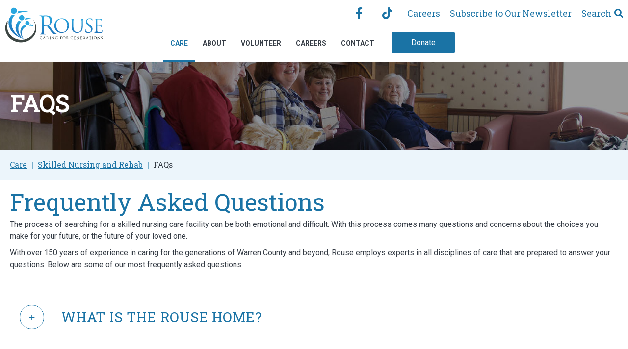

--- FILE ---
content_type: text/html; charset=utf-8
request_url: https://www.rouse.org/care/skilled-nursing-and-rehab/faqs/
body_size: 5752
content:
<!doctype html> <html lang="en-US"> <head> <base href="https://www.rouse.org/"><!--[if lte IE 6]></base><![endif]--> <meta name="generator" content="Silverstripe CMS 4.11" />
<meta http-equiv="Content-Type" content="text/html; charset=utf-8" />
<meta name="description" content="The Rouse Home is experienced in providing specialized care for your loved one. For additional information on our care facility, visit our FAQ." /> <title>  Frequently Asked Questions  - Rouse Estate </title> <meta name="viewport" content="width=device-width,initial-scale=1">   <link rel="icon" type="image/vnd.microsoft.icon" href="/assets/FavIcons/favicon.ico">  <link rel="canonical" href="https://www.rouse.org/care/skilled-nursing-and-rehab/faqs/"> <meta property="og:title" content="Frequently Asked Questions">   <meta property="og:url" content="https://www.rouse.org/care/skilled-nursing-and-rehab/faqs/"> <meta property="og:site_name" content="Rouse Estate"> <meta property="og:type" content="website">  <!-- Global site tag (gtag.js) - Google Analytics -->
<script async="" src="https://www.googletagmanager.com/gtag/js?id=UA-57791837-1"></script>
<script>
  window.dataLayer = window.dataLayer || [];
  function gtag(){dataLayer.push(arguments);}
  gtag('js', new Date());

  gtag('config', 'UA-57791837-1');
</script>
<style type="text/css">
.marquee-slide-content p {
text-wrap: balance;
}
</style> <link rel="stylesheet" type="text/css" href="/_resources/themes/base/css/prod/bundle.css?m=1738947214" />
<script type="application/ld+json">{"@context":"http://schema.org", "@type":"Organization","url":"https://www.rouse.org/","name":"Rouse Estate","sameAs":["https://www.facebook.com/rouseestate/","https://www.tiktok.com/@rouseestate"]}</script>
</head> <body>   <div class="header"> <div class="skiptocontent"><a href="/care/skilled-nursing-and-rehab/faqs/#maincontent">skip to main content</a></div>    <div class="header-top"> <div class="fw-container"> <ul>     <li> <a href="https://www.facebook.com/rouseestate/" class="social-link" aria-label="Facebook" target="_blank" rel="noopener">  <i class="fab fa-facebook-f"></i> </a> </li>  <li> <a href="https://www.tiktok.com/@rouseestate" class="social-link" aria-label="TikTok" target="_blank" rel="noopener"> <i class="fab fa-tiktok"></i> </a> </li>      <li><a href="/careers/">Careers</a></li>  <li><a href="/newsletter-sign-up/">Subscribe to Our Newsletter</a></li>    <li class="search"><a id="search-modal-control-open" href="/care/skilled-nursing-and-rehab/faqs/#">Search <i class="fas fa-search"></i></a></li> </ul> </div> </div>  <div class="header-logo"> <a href="/" aria-label="Click back to the homepage">   <img src="/_resources/themes/base/images/Rouse_Logo.svg" alt="Rouse Estate" width="195" height="89">  </a> </div>  <nav id="header-nav" class="header-nav tablet-hide"> <ul>  <li class=" selected  hassuper  "> <a href="/care/" > Care </a>  <span class="arrow"></span> <div class="super"> <div class="container"> <div class="super-column desktop-auto phone-100"> <div class="fw-space noleft noright"> <ul>  <li >  <a href="/care/" > Care </a>  </li>  <li  class="haschildren" > <span class="arrow"></span> <a href="/care/skilled-nursing-and-rehab/" > Skilled Nursing and Rehab </a>  <ul>  <li> <a href="/care/skilled-nursing-and-rehab/skilled-nursing-care/" > Skilled Nursing Care </a> </li>  <li> <a href="/care/skilled-nursing-and-rehab/rehabilitation/" > Rehabilitation </a> </li>  <li> <a href="/care/skilled-nursing-and-rehab/household-concept/" > Household Concept </a> </li>  <li> <a href="/care/skilled-nursing-and-rehab/specialized-care/" > Specialized Care </a> </li>  <li> <a href="/care/best-friends-approach/" > Best Friends Approach </a> </li>  <li> <a href="/care/skilled-nursing-and-rehab/faqs/" > FAQs </a> </li>  <li> <a href="/care/skilled-nursing-and-rehab/rouse-home-activites-calendar/" > Rouse Home Activites Calendar </a> </li>  <li> <a href="/care/skilled-nursing-and-rehab/cherry-court-activities-calendar/" > Cherry Court Activities Calendar </a> </li>  </ul>  </li>  </ul> </div> </div> <div class="super-column desktop-auto phone-100"> <div class="fw-space noleft noright"> <ul>  <li  class="haschildren" > <span class="arrow"></span> <a href="/care/suites-at-rouse/" > Personal Care Home </a>  <ul>  <li> <a href="/care/suites-at-rouse/life-at-the-suites/" > Life at the Suites </a> </li>  <li> <a href="/care/suites-at-rouse/levels-of-elder-care/" > Levels of Care </a> </li>  <li> <a href="/care/suites-at-rouse/apartment-options/" > Apartment Options </a> </li>  <li> <a href="/care/best-friends-approach/" > Best Friends Approach </a> </li>  <li> <a href="/care/suites-at-rouse/faqs/" > FAQs </a> </li>  <li> <a href="/care/suites-at-rouse/suites-activities-calendar/" > Suites Activities Calendar </a> </li>  </ul>  </li>  </ul> </div> </div> <div class="super-column desktop-auto phone-100"> <div class="fw-space noleft noright"> <ul>  <li  class="haschildren" > <span class="arrow"></span> <a href="/care/memory-care-community/" > Memory Care Community </a>  <ul>  <li> <a href="/care/memory-care-community/care-services/" > Care Services </a> </li>  <li> <a href="/care/memory-care-community/sensory-magic/" > Sensory Magic </a> </li>  <li> <a href="/care/memory-care-community/apartment-options/" > Apartment Options </a> </li>  <li> <a href="/care/best-friends-approach/" > Best Friends Approach </a> </li>  <li> <a href="/care/memory-care-community/mc-activities-calendar/" > Memory Care Activities Calendar </a> </li>  </ul>  </li>  </ul> </div> </div> <div class="super-column desktop-auto phone-100"> <div class="fw-space noleft noright"> <ul>  </ul> </div> </div> <div class="super-column desktop-auto phone-100"> <div class="fw-space noleft noright"> <ul>  <li  class="haschildren" > <span class="arrow"></span> <a href="/care/rouse-care-at-home/" > Rouse Care at Home </a>  <ul>  <li> <a href="/care/rouse-care-at-home/" > Home Care </a> </li>  <li> <a href="/care/best-friends-approach/" > Best Friends Approach </a> </li>  </ul>  </li>  <li  class="haschildren" > <span class="arrow"></span> <a href="/care/rouse-childrens-center/" > Rouse Children&#039;s Center </a>  <ul>  <li> <a href="/care/rouse-childrens-center/our-programs/" > Our Programs </a> </li>  <li> <a href="/care/rouse-childrens-center/activities/" > Activities </a> </li>  <li> <a href="/care/rouse-childrens-center/keystone-stars/" > Keystone STARS </a> </li>  <li> <a href="/care/rouse-childrens-center/faqs/" > FAQs </a> </li>  </ul>  </li>  </ul> </div> </div> </div> </div>  </li>  <li class="  hasdrop   "> <a href="/about/" > About </a>  <span class="arrow"></span> <ul>  <li> <a href="/about/" > About </a> </li>  <li> <a href="/about/give/" > Give </a> </li>  <li> <a href="/about/testimonials/" > Testimonials </a> </li>  <li> <a href="/about/blog/" > Blog </a> </li>  <li> <a href="/about/events/" > Events </a> </li>  </ul>  </li>  <li class="  hasdrop   "> <a href="/volunteer/" > Volunteer </a>  <span class="arrow"></span> <ul>  <li> <a href="/volunteer/" > Volunteer </a> </li>  <li> <a href="/volunteer/youth-application/" > Youth Application </a> </li>  <li> <a href="/volunteer/adult-application/" > Adult Application </a> </li>  <li> <a href="/volunteer/suites-application/" > Suites Volunteer Application </a> </li>  <li> <a href="/volunteer/friends-of-rouse/" > Friends of Rouse Membership </a> </li>  </ul>  </li>  <li class="  hasdrop   "> <a href="/careers/" > Careers </a>  <span class="arrow"></span> <ul>  <li> <a href="/careers/" > Careers </a> </li>  <li> <a href="/careers/working-at-rouse/" > Working at Rouse </a> </li>  <li> <a href="/careers/benefits/" > Benefits </a> </li>  <li> <a href="/careers/crp/" > Community Referral Program </a> </li>  <li> <a href="/contact-2/" > Contact </a> </li>  </ul>  </li>  <li class="  hasdrop   "> <a href="/contact-2/" > Contact </a>  <span class="arrow"></span> <ul>  <li> <a href="/contact-2/meet-our-team/" > Meet Our Team </a> </li>  <li> <a href="/contact-2/lifeloop/" > LifeLoop </a> </li>  <li> <a href="/contact-2/send-a-card/" > Send a Card </a> </li>  <li> <a href="/contact-2/light-in-the-forest/" > Light in the Forest </a> </li>  </ul>  </li>  <li class="    header-nav-button "> <a href="https://checkout.square.site/buy/P2PVEFJMRLCV44PIY2WDKMZB"  target="_blank" rel="noopener" > Donate </a>  </li>  </ul>  </nav>  <div class="header-hamburger-container desktop-hide tablet-show"> <div class="hamburger-button"> <button id="hamburger" class="hamburger hamburger--slider" type="button" aria-label="Website Menu"> <span class="hamburger-box"> <span class="hamburger-inner"></span> </span> </button> </div> </div> </div> <div id="header-nav-responsive-bg" class="header-nav-responsive-bg"></div> <div id="maincontent"> <div class="content fw-typography-spacing">

   <div class="title wbgmedia"  style="background:url(/assets/TitleBackgroundImages/Household-Concept-Title.jpeg) no-repeat 50% 50%/cover" > <div class="container"> <div class="fw-space notop nobottom">  <h1>FAQs</h1>   </div> </div> </div>  

  
  
    <div class="breadcrumbs bgcolor-light color-light">
      <div class="fw-container">
        <div class="fw-space">
            <a href="/care/" class="breadcrumb-1 color-highlight">Care</a> <span class="separator color-highlight"></span> <a href="/care/skilled-nursing-and-rehab/" class="breadcrumb-2 color-highlight">Skilled Nursing and Rehab</a> <span class="separator color-highlight"></span> FAQs  
        </div>
      </div>
    </div>
  

  
  
    
    
    <div class="sections clm-sections">      <section class="clm-section clm-animation-speed-default"  > <div class="fw-container flex-container"><div  id="clm-container-186"   title="FAQ Summary"   class="clm-container flex-container  desktop-ltr tablet-ltr phone-ltr flex-vertical-top flex-horizontal-left  desktop-100"      data-id="186">
     <div class="clm-html  desktop-100 phone-100  clm-animation-speed-default" style="background: ;" data-id="97"><div class="fw-space default fw-space-tablet-default fw-space-phone-default">
    <h1>Frequently Asked Questions</h1><p>The process of searching for a skilled nursing care facility can be both emotional and difficult. With this process comes many questions and concerns about the choices you make for your future, or the future of your loved one.</p><p>With over 150 years of experience in caring for the generations of Warren County and beyond, Rouse employs experts in all disciplines of care that are prepared to answer your questions. Below are some of our most frequently asked questions.</p>   </div></div>      </div></div></section>
      </div> 
  

  <section class="clm-section">
    <div class="flex-container fw-container">
      <div class="clm-container desktop-100">
        <div class="clm-faq desktop-100">
          <div class="fw-space">
            
              
  <ul class="faq-list">
    
      <li>
        <span id="faq_1" class="faq-question qtoggle" aria-controls="faq_1_answer" aria-expanded="false" role="button">What is the Rouse Home?</span>
        <div id="faq_1_answer" data-answer="faq_1" class="faq-answer toggle">
          <div class="fw-space">
            <p>The Rouse Home is a skilled nursing care facility that offers both short- and long-term care for individuals who need rehabilitative services or who suffer from serious or persistent healthcare issues that are too difficult to be managed at home or in a personal care setting. All skilled nursing care facilities are licensed and regulated by the Department of Public Health.</p>
          </div>
        </div>
      </li>
    
      <li>
        <span id="faq_3" class="faq-question qtoggle" aria-controls="faq_3_answer" aria-expanded="false" role="button">When should I consider the Rouse Home for my loved one?</span>
        <div id="faq_3_answer" data-answer="faq_3" class="faq-answer toggle">
          <div class="fw-space">
            When our loved ones age, maintaining a good quality of life and to living independently can become difficult. When the ability to perform activities of daily living, such as bathing and eating, becomes overwhelming, it is time to consider admission to a personal care or skilled nursing care facility. Skilled nursing care facilities also provide intensive short-term rehabilitation.
          </div>
        </div>
      </li>
    
      <li>
        <span id="faq_4" class="faq-question qtoggle" aria-controls="faq_4_answer" aria-expanded="false" role="button">Does Admission to the Rouse Home require a doctor’s order?</span>
        <div id="faq_4_answer" data-answer="faq_4" class="faq-answer toggle">
          <div class="fw-space">
            Yes. Admission to the Rouse Home requires a doctor’s order. Typically, individuals are admitted after a hospital stay, from their home or from a personal care or assisted living facility. In each case, families usually work with their loved one’s doctor to determine when the time is right.
          </div>
        </div>
      </li>
    
      <li>
        <span id="faq_5" class="faq-question qtoggle" aria-controls="faq_5_answer" aria-expanded="false" role="button">How are services at the Rouse Home paid for?</span>
        <div id="faq_5_answer" data-answer="faq_5" class="faq-answer toggle">
          <div class="fw-space">
            Several payment options are available depending upon your loved one’s situation. For more information on payment options, please contact our Admissions Department at 814-563-7565.
          </div>
        </div>
      </li>
    
      <li>
        <span id="faq_6" class="faq-question qtoggle" aria-controls="faq_6_answer" aria-expanded="false" role="button">Who are the primary service providers at the Rouse Home?</span>
        <div id="faq_6_answer" data-answer="faq_6" class="faq-answer toggle">
          <div class="fw-space">
            The Rouse Home takes pride in our caring and professional staff. In total, we employ over 300 individuals who comprise our Nursing, Social Services, Activity, Dietary, Environmental, Maintenance and Administrative staff.
          </div>
        </div>
      </li>
    
      <li>
        <span id="faq_7" class="faq-question qtoggle" aria-controls="faq_7_answer" aria-expanded="false" role="button">Is a doctor available during emergency situations?</span>
        <div id="faq_7_answer" data-answer="faq_7" class="faq-answer toggle">
          <div class="fw-space">
            Yes. A doctor is readily available in emergency situations.
          </div>
        </div>
      </li>
    
      <li>
        <span id="faq_8" class="faq-question qtoggle" aria-controls="faq_8_answer" aria-expanded="false" role="button">How are residents and families involved in Care Plans?</span>
        <div id="faq_8_answer" data-answer="faq_8" class="faq-answer toggle">
          <div class="fw-space">
            When your loved one first enters the Rouse Home, an assessment of his or her level of function and social, mental and medical condition is conducted. A subsequent Care Plan is developed, and focuses on functionality at the highest possible level. Each resident’s Care Plan is regularly reviewed and revised. Family is strongly encouraged to participate in Care Plan meetings.
          </div>
        </div>
      </li>
    
      <li>
        <span id="faq_9" class="faq-question qtoggle" aria-controls="faq_9_answer" aria-expanded="false" role="button">What room options are available at the Rouse Home?</span>
        <div id="faq_9_answer" data-answer="faq_9" class="faq-answer toggle">
          <div class="fw-space">
            The Rouse Home offers both semi-private and private rooms. In a semi-private room, your loved one will have a roommate. We do our absolute best to match roommates with compatible personalities and interests.
          </div>
        </div>
      </li>
    
      <li>
        <span id="faq_10" class="faq-question qtoggle" aria-controls="faq_10_answer" aria-expanded="false" role="button">What items should my loved one bring with them to the Rouse Home?</span>
        <div id="faq_10_answer" data-answer="faq_10" class="faq-answer toggle">
          <div class="fw-space">
            Your loved one should bring enough clothing to last between five and ten days. Upon entering the Rouse Home, your loved one’s belongings will be marked so that they can be easily identified.
          </div>
        </div>
      </li>
    
      <li>
        <span id="faq_11" class="faq-question qtoggle" aria-controls="faq_11_answer" aria-expanded="false" role="button">How often am I able to visit my loved one?</span>
        <div id="faq_11_answer" data-answer="faq_11" class="faq-answer toggle">
          <div class="fw-space">
            The Rouse Home’s visiting hours are 24-hours a day, seven days a week. We encourage family to visit as often as possible!
          </div>
        </div>
      </li>
    
      <li>
        <span id="faq_12" class="faq-question qtoggle" aria-controls="faq_12_answer" aria-expanded="false" role="button">Am I responsible for my loved one’s laundry?</span>
        <div id="faq_12_answer" data-answer="faq_12" class="faq-answer toggle">
          <div class="fw-space">
            No. Laundry services are included at no additional cost.
          </div>
        </div>
      </li>
    
      <li>
        <span id="faq_13" class="faq-question qtoggle" aria-controls="faq_13_answer" aria-expanded="false" role="button">Are pets allowed?</span>
        <div id="faq_13_answer" data-answer="faq_13" class="faq-answer toggle">
          <div class="fw-space">
            Cats and dogs with records of their up-to-date vaccinations are always welcome to visit, however they are not permitted to stay with your loved one.
          </div>
        </div>
      </li>
    
      <li>
        <span id="faq_14" class="faq-question qtoggle" aria-controls="faq_14_answer" aria-expanded="false" role="button"> Is transportation to outside appointments provided?</span>
        <div id="faq_14_answer" data-answer="faq_14" class="faq-answer toggle">
          <div class="fw-space">
            Arrangements to outside appointments can be made through our Transportation Department. Family is always encouraged to ride along to these appointments.
          </div>
        </div>
      </li>
    
      <li>
        <span id="faq_15" class="faq-question qtoggle" aria-controls="faq_15_answer" aria-expanded="false" role="button">What types of activities take place at the Rouse Home?</span>
        <div id="faq_15_answer" data-answer="faq_15" class="faq-answer toggle">
          <div class="fw-space">
            <p>At the Rouse Home, we believe that social needs are critical to a person’s well-being. Multiple activities are offered daily, ensuring that your loved one maintains a high-quality social life. Our daily activities may feature things such as trivia, cooking, music, spiritual activities, family nights, outdoor activities, intergenerational programs, and more.</p>
<p>In addition to the daily activities that take place inside of the Rouse Home, we regularly offer outings to local restaurants, theater shows, picnics and more using our handicap-accessible vehicles.</p>
          </div>
        </div>
      </li>
    
      <li>
        <span id="faq_16" class="faq-question qtoggle" aria-controls="faq_16_answer" aria-expanded="false" role="button">Am I able to take my loved one out for the day?</span>
        <div id="faq_16_answer" data-answer="faq_16" class="faq-answer toggle">
          <div class="fw-space">
            Yes, if medically appropriate and approved by the attending physician, your loved one may be taken outside of the Rouse Home for the day. Contact your loved one’s Social Worker for more information on this process.
          </div>
        </div>
      </li>
    
      <li>
        <span id="faq_17" class="faq-question qtoggle" aria-controls="faq_17_answer" aria-expanded="false" role="button">How often are meals served?</span>
        <div id="faq_17_answer" data-answer="faq_17" class="faq-answer toggle">
          <div class="fw-space">
            The Rouse Home serves three daily meals, with snacks available in-between. All meals are served based upon the dietary needs of your loved one.
          </div>
        </div>
      </li>
    
      <li>
        <span id="faq_18" class="faq-question qtoggle" aria-controls="faq_18_answer" aria-expanded="false" role="button">Are therapies provided?</span>
        <div id="faq_18_answer" data-answer="faq_18" class="faq-answer toggle">
          <div class="fw-space">
            The Rouse Home employs Physical, Occupational and Speech Therapists. Each of our residents is evaluated and placed on an appropriate therapy program. To learn more, contact our Therapy Department.
          </div>
        </div>
      </li>
    
  </ul>


            
          </div>
        </div>
      </div>
    </div>
  </section>

  
  

</div>
 </div>  <footer> <div class="footer-address"> <div class="fw-container"> <div> <div class="flex-container"> <div class="space half"> <img src="/assets/LogoImages/Rouse_Icon-1.png" alt="Rouse Icon 1" class="flex-image footer-logo" width="200" height="65"> </div> <div class="space half">  <p> Rouse Home : 701 Rouse Ave, Youngsville, PA 16371  814.563.7565<br />
Suites at Rouse: 615 Rouse Ave, Youngsville, PA 16371  814.563.1650<br />
Rouse Care at Home: 222 Liberty St, Warren, PA 16365   814.726.1116                                              <br />
Rouse Children&#039;s Center: 238 E Main St, Youngsville, PA 16371  814.563.2890                 <br />
<br />
Find us on Facebook, Instagram, and TikTok @rouseestate </p>   </div> </div> </div> </div> </div> <div class="fw-container">  <div class="flex-container flex-horizontal-center desktop-100">  <div class="desktop-20 tablet-33 phone-50"> <img src="/assets/bulkUpload/logo-best-friends.png" alt="logo best friends" class="desktop-100 fw-space half" style="object-fit:contain"> </div>  <div class="desktop-20 tablet-33 phone-50"> <img src="/assets/bulkUpload/logo-leading-age.png" alt="logo leading age" class="desktop-100 fw-space half" style="object-fit:contain"> </div>  <div class="desktop-20 tablet-33 phone-50"> <img src="/assets/bulkUpload/logo-pacah.png" alt="logo pacah" class="desktop-100 fw-space half" style="object-fit:contain"> </div>  <div class="desktop-20 tablet-33 phone-50"> <img src="/assets/bulkUpload/logo-nccdp.png" alt="logo nccdp" class="desktop-100 fw-space half" style="object-fit:contain"> </div>  <div class="desktop-20 tablet-33 phone-50"> <img src="/assets/bulkUpload/logo-pa-homecare.png" alt="logo pa homecare" class="desktop-100 fw-space half" style="object-fit:contain"> </div>  <div class="desktop-20 tablet-33 phone-50"> <img src="/assets/bulkUpload/logo-second-wind.png" alt="logo second wind" class="desktop-100 fw-space half" style="object-fit:contain"> </div>  <div class="desktop-20 tablet-33 phone-50"> <img src="/assets/bulkUpload/logo-PALA.png" alt="logo PALA" class="desktop-100 fw-space half" style="object-fit:contain"> </div>  <div class="desktop-20 tablet-33 phone-50"> <img src="/assets/bulkUpload/logo-warren-chamber.png" alt="logo warren chamber" class="desktop-100 fw-space half" style="object-fit:contain"> </div>  </div>  <hr> <div class="desktop-100 text-center"> <div class="space">  <ul class="footer-nav">  <li> <a href="/"> Home&nbsp;|&nbsp; </a> </li>  <li> <a href="/careers/"> Careers&nbsp;|&nbsp; </a> </li>  <li> <a href="/about/give/"> Give&nbsp;|&nbsp; </a> </li>  <li> <a href="/contact-2/"> Contact&nbsp;|&nbsp; </a> </li>  <li> <a href="https://checkout.square.site/buy/P2PVEFJMRLCV44PIY2WDKMZB"> Donate&nbsp;|&nbsp; </a> </li>  <li> <a href="https://www.rouse.org/assets/09a-v3.-HIPAA-Joint-Notice-of-Privacy-Practices.pdf?vid=6"> Notice of Privacy Practices&nbsp;|&nbsp; </a> </li>  <li> <a href="/newsletter-sign-up/"> Subscribe to Our Newsletter </a> </li>  </ul>  </div> <div class="footer-copy space"> @ Rouse Estate 2025 All rights reserved. </div> </div> </div> </footer>  <div id="search-modal" class="search-modal"> <div class="search-modal-bg"></div> <div class="search-modal-content"> <div class="fw-container flex-container"> <div class="search-modal-container desktop-85"> <div class="fw-form"> <form id="SearchForm_SiteSearchForm" action="/home/SiteSearchForm" method="GET" enctype="application/x-www-form-urlencoded">  <p id="SearchForm_SiteSearchForm_error" class="message " style="display:none"></p>  <div class="flex-container"> <div class="desktop-75">  <div id="SearchForm_SiteSearchForm_Search_Holder" class="field text">
	<label class="left" for="SearchForm_SiteSearchForm_Search">Enter Search Terms</label>
	<div class="middleColumn">
		<input type="text" name="Search" class="text" id="SearchForm_SiteSearchForm_Search" aria-label="Enter search terms" title="Search" />
	</div>
	
	
	
</div>
  </div> <div class="desktop-25">  <button type="submit" name="action_SiteSearchFormResults" class="action form-group--no-label" id="SearchForm_SiteSearchForm_action_SiteSearchFormResults" aria-label="Search">
		<i class="fal fa-search"></i>
	</button>  </div> </div> </form>  </div> </div> <div class="desktop-15"> <a id="search-modal-control-close" class="search-modal-close" href="/care/skilled-nursing-and-rehab/faqs/#" aria-label="Close search modal"> <i class="fal fa-times"></i> </a> </div> </div> </div> </div>   <script type="application/javascript" src="/_resources/themes/base/js/prod/bundle.js?m=1738947214" async="async"></script>
</body> </html> 

--- FILE ---
content_type: text/css
request_url: https://www.rouse.org/_resources/themes/base/css/prod/bundle.css?m=1738947214
body_size: 32247
content:
@charset "UTF-8";@import url(https://fonts.googleapis.com/css2?family=Roboto+Slab&family=Roboto:wght@400;700&display=swap);a,abbr,acronym,address,applet,article,aside,audio,b,big,blockquote,body,canvas,caption,center,cite,code,dd,del,details,dfn,div,dl,dt,em,embed,fieldset,figcaption,figure,footer,form,h1,h2,h3,h4,h5,h6,header,hgroup,html,i,iframe,img,ins,kbd,label,legend,li,mark,menu,nav,object,ol,output,p,pre,q,ruby,s,samp,section,small,span,strike,strong,sub,summary,sup,table,tbody,td,tfoot,th,thead,time,tr,tt,u,ul,var,video{margin:0;padding:0;border:0;font-size:100%;font:inherit;vertical-align:baseline}article,aside,details,figcaption,figure,footer,header,hgroup,menu,nav,section{display:block}body{line-height:1}ol,ul{list-style:none}blockquote,q{quotes:none}blockquote:after,blockquote:before,q:after,q:before{content:'';content:none}table{border-collapse:collapse;border-spacing:0}*,::after,::before{box-sizing:border-box}button,input,select,textarea{font:inherit}.fw-space,.space{padding:20px}.fw-space.double,.space.double{padding:40px}.fw-space.triple,.space.triple{padding:60px}.fw-space.one-forth,.space.one-forth{padding:5px}.fw-space.half,.space.half{padding:10px}.fw-space.three-forths,.space.three-forths{padding:15px}.fw-space.noleft,.space.noleft{padding-left:0}.fw-space.noright,.space.noright{padding-right:0}.fw-space.halfleft,.space.halfleft{padding-left:10px}.fw-space.halfright,.space.halfright{padding-right:10px}.fw-space.notop,.space.notop{padding-top:0}.fw-space.nobottom,.space.nobottom{padding-bottom:0}.fw-space.halftop,.space.halftop{padding-top:10px}.fw-space.halfbottom,.space.halfbottom{padding-bottom:10px}.flex-container{display:flex;flex-flow:row wrap;justify-content:flex-start;align-content:flex-start}.flex-image{width:100%;height:auto}.flex-iframe{width:100%}.flex-iframe iframe{width:100%}.flex-vertical-top{align-items:flex-start}.flex-vertical-center{align-items:center}.flex-vertical-bottom{align-items:flex-end}.flex-vertical-stretch{align-items:stretch}.flex-horizontal-left{justify-content:flex-start}.flex-horizontal-center{justify-content:center}.flex-horizontal-right{justify-content:flex-end}.desktop-half{width:.5%;min-height:1px}.desktop-1{width:1%}.desktop-2{width:2%}.desktop-3{width:3%}.desktop-4{width:4%}.desktop-5{width:5%}.desktop-6{width:6%}.desktop-7{width:7%}.desktop-8{width:8%}.desktop-9{width:9%}.desktop-10{width:10%}.desktop-11{width:11%}.desktop-12{width:12%}.desktop-13{width:13%}.desktop-14{width:14%}.desktop-15{width:15%}.desktop-16{width:16%}.desktop-17{width:17%}.desktop-18{width:18%}.desktop-19{width:19%}.desktop-20{width:20%}.desktop-21{width:21%}.desktop-22{width:22%}.desktop-23{width:23%}.desktop-24{width:24%}.desktop-25{width:25%}.desktop-26{width:26%}.desktop-27{width:27%}.desktop-28{width:28%}.desktop-29{width:29%}.desktop-30{width:30%}.desktop-31{width:31%}.desktop-32{width:32%}.desktop-33{width:33%}.desktop-34{width:34%}.desktop-35{width:35%}.desktop-36{width:36%}.desktop-37{width:37%}.desktop-38{width:38%}.desktop-39{width:39%}.desktop-40{width:40%}.desktop-41{width:41%}.desktop-42{width:42%}.desktop-43{width:43%}.desktop-44{width:44%}.desktop-45{width:45%}.desktop-46{width:46%}.desktop-47{width:47%}.desktop-48{width:48%}.desktop-49{width:49%}.desktop-50{width:50%}.desktop-51{width:51%}.desktop-52{width:52%}.desktop-53{width:53%}.desktop-54{width:54%}.desktop-55{width:55%}.desktop-56{width:56%}.desktop-57{width:57%}.desktop-58{width:58%}.desktop-59{width:59%}.desktop-60{width:60%}.desktop-61{width:61%}.desktop-62{width:62%}.desktop-63{width:63%}.desktop-64{width:64%}.desktop-65{width:65%}.desktop-66{width:66%}.desktop-67{width:67%}.desktop-68{width:68%}.desktop-69{width:69%}.desktop-70{width:70%}.desktop-71{width:71%}.desktop-72{width:72%}.desktop-73{width:73%}.desktop-74{width:74%}.desktop-75{width:75%}.desktop-76{width:76%}.desktop-77{width:77%}.desktop-78{width:78%}.desktop-79{width:79%}.desktop-80{width:80%}.desktop-81{width:81%}.desktop-82{width:82%}.desktop-83{width:83%}.desktop-84{width:84%}.desktop-85{width:85%}.desktop-86{width:86%}.desktop-87{width:87%}.desktop-88{width:88%}.desktop-89{width:89%}.desktop-90{width:90%}.desktop-91{width:91%}.desktop-92{width:92%}.desktop-93{width:93%}.desktop-94{width:94%}.desktop-95{width:95%}.desktop-96{width:96%}.desktop-97{width:97%}.desktop-98{width:98%}.desktop-99{width:99%}.desktop-100{width:100%}.desktop-hide{display:none}.desktop-auto{width:auto}.desktop-show{display:inherit}@media screen and (min-width:1366px){.desktop-half{width:.5%;min-height:1px}.desktop-1{width:1%}.desktop-2{width:2%}.desktop-3{width:3%}.desktop-4{width:4%}.desktop-5{width:5%}.desktop-6{width:6%}.desktop-7{width:7%}.desktop-8{width:8%}.desktop-9{width:9%}.desktop-10{width:10%}.desktop-11{width:11%}.desktop-12{width:12%}.desktop-13{width:13%}.desktop-14{width:14%}.desktop-15{width:15%}.desktop-16{width:16%}.desktop-17{width:17%}.desktop-18{width:18%}.desktop-19{width:19%}.desktop-20{width:20%}.desktop-21{width:21%}.desktop-22{width:22%}.desktop-23{width:23%}.desktop-24{width:24%}.desktop-25{width:25%}.desktop-26{width:26%}.desktop-27{width:27%}.desktop-28{width:28%}.desktop-29{width:29%}.desktop-30{width:30%}.desktop-31{width:31%}.desktop-32{width:32%}.desktop-33{width:33%}.desktop-34{width:34%}.desktop-35{width:35%}.desktop-36{width:36%}.desktop-37{width:37%}.desktop-38{width:38%}.desktop-39{width:39%}.desktop-40{width:40%}.desktop-41{width:41%}.desktop-42{width:42%}.desktop-43{width:43%}.desktop-44{width:44%}.desktop-45{width:45%}.desktop-46{width:46%}.desktop-47{width:47%}.desktop-48{width:48%}.desktop-49{width:49%}.desktop-50{width:50%}.desktop-51{width:51%}.desktop-52{width:52%}.desktop-53{width:53%}.desktop-54{width:54%}.desktop-55{width:55%}.desktop-56{width:56%}.desktop-57{width:57%}.desktop-58{width:58%}.desktop-59{width:59%}.desktop-60{width:60%}.desktop-61{width:61%}.desktop-62{width:62%}.desktop-63{width:63%}.desktop-64{width:64%}.desktop-65{width:65%}.desktop-66{width:66%}.desktop-67{width:67%}.desktop-68{width:68%}.desktop-69{width:69%}.desktop-70{width:70%}.desktop-71{width:71%}.desktop-72{width:72%}.desktop-73{width:73%}.desktop-74{width:74%}.desktop-75{width:75%}.desktop-76{width:76%}.desktop-77{width:77%}.desktop-78{width:78%}.desktop-79{width:79%}.desktop-80{width:80%}.desktop-81{width:81%}.desktop-82{width:82%}.desktop-83{width:83%}.desktop-84{width:84%}.desktop-85{width:85%}.desktop-86{width:86%}.desktop-87{width:87%}.desktop-88{width:88%}.desktop-89{width:89%}.desktop-90{width:90%}.desktop-91{width:91%}.desktop-92{width:92%}.desktop-93{width:93%}.desktop-94{width:94%}.desktop-95{width:95%}.desktop-96{width:96%}.desktop-97{width:97%}.desktop-98{width:98%}.desktop-99{width:99%}.desktop-100{width:100%}.desktop-auto{width:auto}.desktop-hide{display:none}.desktop-show{display:inherit}}@media only screen and (max-width:1366px){.desktopsmall-half{width:.5%;min-height:1px}.desktopsmall-1{width:1%}.desktopsmall-2{width:2%}.desktopsmall-3{width:3%}.desktopsmall-4{width:4%}.desktopsmall-5{width:5%}.desktopsmall-6{width:6%}.desktopsmall-7{width:7%}.desktopsmall-8{width:8%}.desktopsmall-9{width:9%}.desktopsmall-10{width:10%}.desktopsmall-11{width:11%}.desktopsmall-12{width:12%}.desktopsmall-13{width:13%}.desktopsmall-14{width:14%}.desktopsmall-15{width:15%}.desktopsmall-16{width:16%}.desktopsmall-17{width:17%}.desktopsmall-18{width:18%}.desktopsmall-19{width:19%}.desktopsmall-20{width:20%}.desktopsmall-21{width:21%}.desktopsmall-22{width:22%}.desktopsmall-23{width:23%}.desktopsmall-24{width:24%}.desktopsmall-25{width:25%}.desktopsmall-26{width:26%}.desktopsmall-27{width:27%}.desktopsmall-28{width:28%}.desktopsmall-29{width:29%}.desktopsmall-30{width:30%}.desktopsmall-31{width:31%}.desktopsmall-32{width:32%}.desktopsmall-33{width:33%}.desktopsmall-34{width:34%}.desktopsmall-35{width:35%}.desktopsmall-36{width:36%}.desktopsmall-37{width:37%}.desktopsmall-38{width:38%}.desktopsmall-39{width:39%}.desktopsmall-40{width:40%}.desktopsmall-41{width:41%}.desktopsmall-42{width:42%}.desktopsmall-43{width:43%}.desktopsmall-44{width:44%}.desktopsmall-45{width:45%}.desktopsmall-46{width:46%}.desktopsmall-47{width:47%}.desktopsmall-48{width:48%}.desktopsmall-49{width:49%}.desktopsmall-50{width:50%}.desktopsmall-51{width:51%}.desktopsmall-52{width:52%}.desktopsmall-53{width:53%}.desktopsmall-54{width:54%}.desktopsmall-55{width:55%}.desktopsmall-56{width:56%}.desktopsmall-57{width:57%}.desktopsmall-58{width:58%}.desktopsmall-59{width:59%}.desktopsmall-60{width:60%}.desktopsmall-61{width:61%}.desktopsmall-62{width:62%}.desktopsmall-63{width:63%}.desktopsmall-64{width:64%}.desktopsmall-65{width:65%}.desktopsmall-66{width:66%}.desktopsmall-67{width:67%}.desktopsmall-68{width:68%}.desktopsmall-69{width:69%}.desktopsmall-70{width:70%}.desktopsmall-71{width:71%}.desktopsmall-72{width:72%}.desktopsmall-73{width:73%}.desktopsmall-74{width:74%}.desktopsmall-75{width:75%}.desktopsmall-76{width:76%}.desktopsmall-77{width:77%}.desktopsmall-78{width:78%}.desktopsmall-79{width:79%}.desktopsmall-80{width:80%}.desktopsmall-81{width:81%}.desktopsmall-82{width:82%}.desktopsmall-83{width:83%}.desktopsmall-84{width:84%}.desktopsmall-85{width:85%}.desktopsmall-86{width:86%}.desktopsmall-87{width:87%}.desktopsmall-88{width:88%}.desktopsmall-89{width:89%}.desktopsmall-90{width:90%}.desktopsmall-91{width:91%}.desktopsmall-92{width:92%}.desktopsmall-93{width:93%}.desktopsmall-94{width:94%}.desktopsmall-95{width:95%}.desktopsmall-96{width:96%}.desktopsmall-97{width:97%}.desktopsmall-98{width:98%}.desktopsmall-99{width:99%}.desktopsmall-100{width:100%}.desktopsmall-auto{width:auto}.desktopsmall-hide{display:none}.desktopsmall-show{display:inherit}.flex-container.desktopsmall-ltr{flex-direction:row}.flex-container.desktopsmall-rtl{flex-direction:row-reverse}.flex-container.desktopsmall-ttb{flex-direction:column}.flex-container.desktopsmall-btt{flex-direction:column-reverse}.space.desktopsmall-space-reset{padding:20px}}@media only screen and (max-width:1140px){.tablet-half{width:.5%;min-height:1px}.tablet-1{width:1%}.tablet-2{width:2%}.tablet-3{width:3%}.tablet-4{width:4%}.tablet-5{width:5%}.tablet-6{width:6%}.tablet-7{width:7%}.tablet-8{width:8%}.tablet-9{width:9%}.tablet-10{width:10%}.tablet-11{width:11%}.tablet-12{width:12%}.tablet-13{width:13%}.tablet-14{width:14%}.tablet-15{width:15%}.tablet-16{width:16%}.tablet-17{width:17%}.tablet-18{width:18%}.tablet-19{width:19%}.tablet-20{width:20%}.tablet-21{width:21%}.tablet-22{width:22%}.tablet-23{width:23%}.tablet-24{width:24%}.tablet-25{width:25%}.tablet-26{width:26%}.tablet-27{width:27%}.tablet-28{width:28%}.tablet-29{width:29%}.tablet-30{width:30%}.tablet-31{width:31%}.tablet-32{width:32%}.tablet-33{width:33%}.tablet-34{width:34%}.tablet-35{width:35%}.tablet-36{width:36%}.tablet-37{width:37%}.tablet-38{width:38%}.tablet-39{width:39%}.tablet-40{width:40%}.tablet-41{width:41%}.tablet-42{width:42%}.tablet-43{width:43%}.tablet-44{width:44%}.tablet-45{width:45%}.tablet-46{width:46%}.tablet-47{width:47%}.tablet-48{width:48%}.tablet-49{width:49%}.tablet-50{width:50%}.tablet-51{width:51%}.tablet-52{width:52%}.tablet-53{width:53%}.tablet-54{width:54%}.tablet-55{width:55%}.tablet-56{width:56%}.tablet-57{width:57%}.tablet-58{width:58%}.tablet-59{width:59%}.tablet-60{width:60%}.tablet-61{width:61%}.tablet-62{width:62%}.tablet-63{width:63%}.tablet-64{width:64%}.tablet-65{width:65%}.tablet-66{width:66%}.tablet-67{width:67%}.tablet-68{width:68%}.tablet-69{width:69%}.tablet-70{width:70%}.tablet-71{width:71%}.tablet-72{width:72%}.tablet-73{width:73%}.tablet-74{width:74%}.tablet-75{width:75%}.tablet-76{width:76%}.tablet-77{width:77%}.tablet-78{width:78%}.tablet-79{width:79%}.tablet-80{width:80%}.tablet-81{width:81%}.tablet-82{width:82%}.tablet-83{width:83%}.tablet-84{width:84%}.tablet-85{width:85%}.tablet-86{width:86%}.tablet-87{width:87%}.tablet-88{width:88%}.tablet-89{width:89%}.tablet-90{width:90%}.tablet-91{width:91%}.tablet-92{width:92%}.tablet-93{width:93%}.tablet-94{width:94%}.tablet-95{width:95%}.tablet-96{width:96%}.tablet-97{width:97%}.tablet-98{width:98%}.tablet-99{width:99%}.tablet-100{width:100%}.tablet-auto{width:auto}.tablet-hide{display:none}.tablet-show{display:inherit}.flex-container.tablet-ltr{flex-direction:row}.flex-container.tablet-rtl{flex-direction:row-reverse}.flex-container.tablet-ttb{flex-direction:column}.flex-container.tablet-btt{flex-direction:column-reverse}.space.tablet-space-reset{padding:20px}}@media only screen and (max-width:600px){.phone-half{width:.5%;min-height:1px}.phone-1{width:1%}.phone-2{width:2%}.phone-3{width:3%}.phone-4{width:4%}.phone-5{width:5%}.phone-6{width:6%}.phone-7{width:7%}.phone-8{width:8%}.phone-9{width:9%}.phone-10{width:10%}.phone-11{width:11%}.phone-12{width:12%}.phone-13{width:13%}.phone-14{width:14%}.phone-15{width:15%}.phone-16{width:16%}.phone-17{width:17%}.phone-18{width:18%}.phone-19{width:19%}.phone-20{width:20%}.phone-21{width:21%}.phone-22{width:22%}.phone-23{width:23%}.phone-24{width:24%}.phone-25{width:25%}.phone-26{width:26%}.phone-27{width:27%}.phone-28{width:28%}.phone-29{width:29%}.phone-30{width:30%}.phone-31{width:31%}.phone-32{width:32%}.phone-33{width:33%}.phone-34{width:34%}.phone-35{width:35%}.phone-36{width:36%}.phone-37{width:37%}.phone-38{width:38%}.phone-39{width:39%}.phone-40{width:40%}.phone-41{width:41%}.phone-42{width:42%}.phone-43{width:43%}.phone-44{width:44%}.phone-45{width:45%}.phone-46{width:46%}.phone-47{width:47%}.phone-48{width:48%}.phone-49{width:49%}.phone-50{width:50%}.phone-51{width:51%}.phone-52{width:52%}.phone-53{width:53%}.phone-54{width:54%}.phone-55{width:55%}.phone-56{width:56%}.phone-57{width:57%}.phone-58{width:58%}.phone-59{width:59%}.phone-60{width:60%}.phone-61{width:61%}.phone-62{width:62%}.phone-63{width:63%}.phone-64{width:64%}.phone-65{width:65%}.phone-66{width:66%}.phone-67{width:67%}.phone-68{width:68%}.phone-69{width:69%}.phone-70{width:70%}.phone-71{width:71%}.phone-72{width:72%}.phone-73{width:73%}.phone-74{width:74%}.phone-75{width:75%}.phone-76{width:76%}.phone-77{width:77%}.phone-78{width:78%}.phone-79{width:79%}.phone-80{width:80%}.phone-81{width:81%}.phone-82{width:82%}.phone-83{width:83%}.phone-84{width:84%}.phone-85{width:85%}.phone-86{width:86%}.phone-87{width:87%}.phone-88{width:88%}.phone-89{width:89%}.phone-90{width:90%}.phone-91{width:91%}.phone-92{width:92%}.phone-93{width:93%}.phone-94{width:94%}.phone-95{width:95%}.phone-96{width:96%}.phone-97{width:97%}.phone-98{width:98%}.phone-99{width:99%}.phone-100{width:100%}.phone-auto{width:auto}.phone-hide{display:none}.phone-show{display:inherit}.flex-container.phone-ltr{flex-direction:row}.flex-container.phone-rtl{flex-direction:row-reverse}.flex-container.phone-ttb{flex-direction:column}.flex-container.phone-btt{flex-direction:column-reverse}.space.phone-space-reset{padding:20px}}html:focus-within{scroll-behavior:smooth}@media (prefers-reduced-motion:reduce){html:focus-within{scroll-behavior:auto}*,::after,::before{animation-duration:0s!important;animation-iteration-count:1!important;transition-duration:0s!important;scroll-behavior:auto!important}}body{background:#353c45;color:#353c45;font-family:"Roboto Slab";font-weight:400;font-size:1rem;line-height:1rem}hr{width:100%;color:#1a73a5}img.left{float:left;padding-right:20px;padding-bottom:20px;max-width:100%;height:auto}img.right{float:right;padding-left:20px;padding-bottom:20px;max-width:100%;height:auto}img.center{display:block;margin:0 auto;text-align:center;padding:20px 0;max-width:100%;height:auto}img.leftAlone{display:block;text-align:left;padding:20px 0;max-width:100%;height:auto}@media only screen and (max-width:1140px){img.center,img.left,img.leftAlone,img.right{max-width:100%;height:auto}}@media only screen and (max-width:600px){img.center,img.left,img.leftAlone,img.right{width:100%;height:auto}}a{color:#353c45;text-decoration:underline}a:link{color:#353c45}a:visited{color:#353c45}a:hover{color:#353c45;text-decoration:none}a:active{color:#353c45}a:focus{outline:0;box-shadow:none}a:focus-visible{outline:0;box-shadow:0 0 0 2px #336ba3,0 0 0 .6rem #b4def3bf}a:focus:not(:focus-visible){outline:0;box-shadow:none}table{width:100%}table td,table th{padding:10px}table thead{position:sticky;top:0}table thead tr{table-layout:fixed;width:100%;background:#fff}table thead th{font-weight:700;text-align:left;padding:10px 15px;font-weight:700;font-size:1.25em;line-height:1em}table tbody{table-layout:fixed}table tbody tr{background:#fff}table tbody tr:nth-child(even){background:#fff;border-radius:3px}table tbody tr:nth-child(odd){background:#f3f3f5;border-radius:3px}table tbody td{padding:10px 15px}table tfoot{font-size:.8em;line-height:1em}@media only screen and (max-width:600px){table{font-size:.8em}table td,table th{padding:5px}}ol.two-column-list,ul.two-column-list{-moz-columns:2;columns:2;-moz-column-gap:40px;column-gap:40px}ol.three-column-list,ul.three-column-list{-moz-columns:3;columns:3;-moz-column-gap:40px;column-gap:40px}ol.four-column-list,ul.four-column-list{-moz-columns:4;columns:4;-moz-column-gap:40px;column-gap:40px}ol.five-column-list,ul.five-column-list{-moz-columns:5;columns:5;-moz-column-gap:40px;column-gap:40px}ol li{margin-bottom:20px}ol li::marker{font-weight:700;line-height:1;font-size:1.2em}@media only screen and (max-width:600px){ol.five-column-list,ol.four-column-list,ol.three-column-list,ol.two-column-list,ul.five-column-list,ul.four-column-list,ul.three-column-list,ul.two-column-list{-moz-columns:1;columns:1}}h1{color:#1a73a5;font-family:"Roboto Slab";font-weight:400;font-size:3em;line-height:1}@media screen and (max-width:1140px){h1{font-size:2.5em;line-height:1}}@media screen and (max-width:600px){h1{font-size:2.5em;line-height:1}}.fw-typography-spacing h1{margin:0 0 10px 0}h2{color:#1a73a5;font-family:"Roboto Slab";font-weight:400;font-size:2.188em;line-height:1.5}@media screen and (max-width:1140px){h2{font-size:2.4em;line-height:1.5}}@media screen and (max-width:600px){h2{font-size:2.4em;line-height:1.5}}.fw-typography-spacing h2{margin:20px 0 0 0}h3{color:#1a73a5;font-family:"Roboto Slab";font-weight:400;font-size:1.5em;line-height:1.5}@media screen and (max-width:1140px){h3{font-size:1.5em;line-height:1.5}}@media screen and (max-width:600px){h3{font-size:1.5em;line-height:1.5}}.fw-typography-spacing h3{margin:20px 0 0 0}h4{color:#1a73a5;font-family:"Roboto Slab";font-weight:400;font-size:1.313em;line-height:1.5}@media screen and (max-width:1140px){h4{font-size:1.313em;line-height:1.5}}@media screen and (max-width:600px){h4{font-size:1.313em;line-height:1.5}}.fw-typography-spacing h4{margin:0 0 10px 0}h5{color:#1a73a5;font-family:"Roboto Slab";font-weight:400;font-size:1.313em;line-height:1.5}@media screen and (max-width:1140px){h5{font-size:1.313em;line-height:1.5}}@media screen and (max-width:600px){h5{font-size:1.313em;line-height:1.5}}.fw-typography-spacing h5{margin:0 0 10px 0}h6{color:#1a73a5;font-family:"Roboto Slab";font-weight:400;font-size:1.125em;line-height:1.5}@media screen and (max-width:1140px){h6{font-size:1.125em;line-height:1.5}}@media screen and (max-width:600px){h6{font-size:1.125em;line-height:1.5}}.fw-typography-spacing h6{margin:0 0 10px 0}p{color:#353c45;font-family:Roboto;font-weight:400;font-size:1em;line-height:1.5}@media screen and (max-width:1140px){p{font-size:1em;line-height:1.5}}@media screen and (max-width:600px){p{font-size:1em;line-height:1.5}}.fw-typography-spacing p{margin:0 0 10px 0}ul{list-style:disc outside;color:#353c45;font-family:Roboto;font-weight:400;font-size:1em;line-height:1.4}@media screen and (max-width:1140px){ul{font-size:1em;line-height:1.4}}@media screen and (max-width:600px){ul{font-size:1em;line-height:1.4}}.fw-typography-spacing ul{margin:0 0 20px 20px}ol{list-style:decimal outside;color:#353c45;font-family:Roboto;font-weight:400;font-size:1em;line-height:1.4}@media screen and (max-width:1140px){ol{font-size:1em;line-height:1.4}}@media screen and (max-width:600px){ol{font-size:1em;line-height:1.4}}.fw-typography-spacing ol{margin:0 0 20px 20px}b,strong{font-weight:700}em,i{font-style:italic}sub{vertical-align:sub;font-size:smaller}sup{vertical-align:super;font-size:smaller}.text-center{text-align:center}.text-left{text-align:left}.text-right{text-align:right}.large-text{font-size:1.5em}.text-white{color:#fff}a.button,button.button,input.button{background-color:#353c45;border-radius:5px;color:#fff;display:inline-block;position:relative;text-decoration:none;padding:10px 40px;margin:5px 0;border:none;cursor:pointer;text-transform:initial;font-weight:400;font-family:Roboto;font-size:1rem;-webkit-appearance:none;transition:background-color .25s ease-out}a.button:active,a.button:hover,a.button:link,a.button:visited,button.button:active,button.button:hover,button.button:link,button.button:visited,input.button:active,input.button:hover,input.button:link,input.button:visited{color:#fff}a.button:hover,button.button:hover,input.button:hover{background-color:#fff;color:#353c45}a.button:focus,button.button:focus,input.button:focus{outline:0;box-shadow:none}a.button:focus-visible,button.button:focus-visible,input.button:focus-visible{outline:0;box-shadow:0 0 0 2px #336ba3,0 0 0 .6rem #b4def3bf}a.button:focus:not(:focus-visible),button.button:focus:not(:focus-visible),input.button:focus:not(:focus-visible){outline:0;box-shadow:none}a.button.white-btn,button.button.white-btn,input.button.white-btn{background-color:#fff;color:#353c45}a.button.white-btn:hover,button.button.white-btn:hover,input.button.white-btn:hover{background-color:#1a73a5;color:#fff}.container,.fw-container{max-width:1366px;margin:0 auto}.fw-form .field{margin:20px 0}.fw-form .message{padding:20px;display:block}.fw-form .message.bad,.fw-form .message.error,.fw-form .message.validation{color:#fff;background:#c00}.fw-form .message.warning{color:#000;background:#fc0}.fw-form .message.good{color:#000;background:#0c0}.fw-form input[type=submit]{background-color:#353c45;border-radius:5px;color:#fff;display:inline-block;position:relative;text-decoration:none;padding:10px 40px;margin:5px 0;border:none;cursor:pointer;text-transform:initial;font-weight:400;font-family:Roboto;font-size:1rem;-webkit-appearance:none;transition:background-color .25s ease-out}.fw-form input[type=submit]:active,.fw-form input[type=submit]:hover,.fw-form input[type=submit]:link,.fw-form input[type=submit]:visited{color:#fff}.fw-form input[type=submit]:hover{background-color:#fff;color:#353c45}.fw-form input[type=submit]:focus{outline:0;box-shadow:none}.fw-form input[type=submit]:focus-visible{outline:0;box-shadow:0 0 0 2px #336ba3,0 0 0 .6rem #b4def3bf}.fw-form input[type=submit]:focus:not(:focus-visible){outline:0;box-shadow:none}.fw-form input[type=submit].white-btn{background-color:#fff;color:#353c45}.fw-form input[type=submit].white-btn:hover{background-color:#1a73a5;color:#fff}.fw-form input[type=submit]:disabled{pointer-events:none;background:#ddd}.fw-form input[type=submit]:disabled:hover{background:#ddd}.fw-form .field.optionset div,.fw-form fieldset.field div,.fw-form ul.optionset li{position:relative}.fw-form .field.optionset div input[type=radio],.fw-form fieldset.field div input[type=radio],.fw-form ul.optionset li input[type=radio]{width:-moz-max-content;width:max-content;border:none;-moz-appearance:initial;min-width:13px}.fw-form .field.optionset div input[type=radio]::before,.fw-form fieldset.field div input[type=radio]::before,.fw-form ul.optionset li input[type=radio]::before{font-family:"Font Awesome 5 Pro";border-radius:25px;content:"";font-weight:400;position:absolute;top:2px;left:2px;font-size:2em;line-height:1;cursor:pointer;transition:all .2s;color:#353c45;background:#fff}.fw-form .field.optionset div input[type=radio]:checked::before,.fw-form fieldset.field div input[type=radio]:checked::before,.fw-form ul.optionset li input[type=radio]:checked::before{content:"";color:#353c45}.fw-form .field.optionset div input[type=radio]+label,.fw-form fieldset.field div input[type=radio]+label,.fw-form ul.optionset li input[type=radio]+label{display:inline-flex;align-items:center;width:-moz-max-content;width:max-content;margin:10px 0;padding-left:15px;line-height:1;cursor:pointer}.fw-form .field.optionset div input[type=radio].readonly,.fw-form fieldset.field div input[type=radio].readonly,.fw-form ul.optionset li input[type=radio].readonly{pointer-events:none}.fw-form .field.optionset div input[type=radio].readonly::before,.fw-form fieldset.field div input[type=radio].readonly::before,.fw-form ul.optionset li input[type=radio].readonly::before{cursor:default;background:#ddd}.fw-form .field.optionset div input[type=radio].readonly+label,.fw-form fieldset.field div input[type=radio].readonly+label,.fw-form ul.optionset li input[type=radio].readonly+label{cursor:default;pointer-events:none}.fw-form .field.optionset li:focus-within,.fw-form fieldset.field>div div:focus-within,.fw-form ul.optionset li:focus-within{outline:0;box-shadow:0 0 0 2px #336ba3,0 0 0 .6rem #b4def3bf}.fw-form .checkboxset div,.fw-form .checkboxset li,.fw-form .field.checkbox{position:relative}.fw-form .checkboxset div input,.fw-form .checkboxset li input,.fw-form .field.checkbox input{-moz-appearance:initial;min-width:13px;width:initial;border:none}.fw-form .checkboxset div input::before,.fw-form .checkboxset li input::before,.fw-form .field.checkbox input::before{font-family:"Font Awesome 5 Pro";content:"";font-weight:400;position:absolute;top:4px;left:2px;font-size:2em;line-height:.8;cursor:pointer;transition:all .2s;color:#353c45;background:#fff}.fw-form .checkboxset div input:checked::before,.fw-form .checkboxset li input:checked::before,.fw-form .field.checkbox input:checked::before{content:"";color:#353c45}.fw-form .checkboxset div input+label,.fw-form .checkboxset li input+label,.fw-form .field.checkbox input+label{display:inline-flex;align-items:center;margin:10px 0;padding-left:15px;line-height:1;cursor:pointer}.fw-form .checkboxset div input+label+.message.error,.fw-form .checkboxset li input+label+.message.error,.fw-form .field.checkbox input+label+.message.error{width:100%}.fw-form .checkboxset div input.readonly,.fw-form .checkboxset li input.readonly,.fw-form .field.checkbox input.readonly{pointer-events:none}.fw-form .checkboxset div input.readonly::before,.fw-form .checkboxset li input.readonly::before,.fw-form .field.checkbox input.readonly::before{cursor:default;background:#ddd}.fw-form .checkboxset div input.readonly+label,.fw-form .checkboxset li input.readonly+label,.fw-form .field.checkbox input.readonly+label{cursor:default;pointer-events:none}.fw-form .checkboxset li:focus-within,.fw-form .checkboxset>div div:focus-within,.fw-form .field.checkbox:focus-within{outline:0;box-shadow:0 0 0 2px #336ba3,0 0 0 .6rem #b4def3bf}.fw-form .field.text{position:relative}.fw-form .field.text label{display:block;position:absolute;transform:translate(20px,25px);transform-origin:left;transition:transform .25s ease;color:#333;pointer-events:none;margin:0;z-index:1}.fw-form .field.text label.labelShrunk{transform:scale(.7) translate(30px,20px)}.fw-form .field.text input{padding:30px 20px 10px 20px;width:100%;box-sizing:border-box;border:1px solid #ccc;color:#353c45;font-family:Roboto;font-size:1em;line-height:1.4}@media screen and (max-width:1140px){.fw-form .field.text input{font-size:1em;line-height:1.4}}@media screen and (max-width:600px){.fw-form .field.text input{font-size:1em;line-height:1.4}}.fw-form .field.text input.labelShrunk{padding:30px 20px 10px 20px}.fw-form .field.text input:focus{outline:0;box-shadow:none}.fw-form .field.text input:focus-visible{outline:0;box-shadow:0 0 0 2px #336ba3,0 0 0 .6rem #b4def3bf}.fw-form .field.text input:focus:not(:focus-visible){outline:0;box-shadow:none}.fw-form .field.text input.readonly{pointer-events:none;background:#ddd}.fw-form .field.textarea{position:relative}.fw-form .field.textarea label{display:block;position:absolute;transform:translate(20px,25px);transform-origin:left;transition:transform .25s ease;color:#333;pointer-events:none;margin:0;z-index:1}.fw-form .field.textarea label.labelShrunk{transform:scale(.7) translate(30px,20px)}.fw-form .field.textarea textarea{padding:30px 20px 10px 20px;width:100%;box-sizing:border-box;border:1px solid #ccc;color:#353c45;font-family:Roboto;font-size:1em;line-height:1.4}@media screen and (max-width:1140px){.fw-form .field.textarea textarea{font-size:1em;line-height:1.4}}@media screen and (max-width:600px){.fw-form .field.textarea textarea{font-size:1em;line-height:1.4}}.fw-form .field.textarea textarea.labelShrunk{padding:30px 20px 10px 20px}.fw-form .field.textarea textarea:focus{outline:0;box-shadow:none}.fw-form .field.textarea textarea:focus-visible{outline:0;box-shadow:0 0 0 2px #336ba3,0 0 0 .6rem #b4def3bf}.fw-form .field.textarea textarea:focus:not(:focus-visible){outline:0;box-shadow:none}.fw-form .field.textarea textarea.readonly{pointer-events:none;background:#ddd}.fw-form .field.dropdown{position:relative}.fw-form .field.dropdown label{display:block;position:absolute;transform:translate(20px,25px);transform-origin:left;transition:transform .25s ease;color:#333;pointer-events:none;margin:0;z-index:1}.fw-form .field.dropdown label.labelShrunk{transform:scale(.7) translate(30px,20px)}.fw-form .field.dropdown select{width:100%;padding:20px 15px;box-sizing:border-box;-webkit-appearance:none;-moz-appearance:none;appearance:none;background-color:#fff;border:1px solid #ccc;color:#353c45;font-family:Roboto;font-size:1em;line-height:1.4}@media screen and (max-width:1140px){.fw-form .field.dropdown select{font-size:1em;line-height:1.4}}@media screen and (max-width:600px){.fw-form .field.dropdown select{font-size:1em;line-height:1.4}}.fw-form .field.dropdown select.labelShrunk{padding:30px 20px 10px 19px;color:#353c45}.fw-form .field.dropdown select optgroup{color:#353c45}.fw-form .field.dropdown select:focus{outline:0;box-shadow:none}.fw-form .field.dropdown select:focus-visible{outline:0;box-shadow:0 0 0 2px #336ba3,0 0 0 .6rem #b4def3bf}.fw-form .field.dropdown select:focus:not(:focus-visible){outline:0;box-shadow:none}.fw-form .field.dropdown.readonly select{pointer-events:none;background:#ddd}.fw-form .field.dropdown:after{position:absolute;right:10px;top:50%;content:"";font-family:"Font Awesome 5 Pro";color:#353c45}@-moz-document url-prefix(){.fw-form .field.dropdown select.labelShrunk{padding-left:15px}}.fw-form .field.numeric{position:relative;margin:0}.fw-form .field.numeric label{transform:none;margin:2px 0;position:relative}.fw-form .field.numeric label.labelShrunk{transform:none}.fw-form .field.numeric input,.fw-form .field.numeric input[type=number]{width:100%;height:44px;padding:9px;padding-left:45px;padding-right:31px;box-sizing:border-box;text-align:center;border-radius:5px;border-style:solid;background:#fff;outline:0;border-color:#ccc;border:1px solid #ccc}.fw-form .field.numeric input:focus,.fw-form .field.numeric input[type=number]:focus{outline:0;box-shadow:none}.fw-form .field.numeric input:focus-visible,.fw-form .field.numeric input[type=number]:focus-visible{outline:0;box-shadow:0 0 0 2px #336ba3,0 0 0 .6rem #b4def3bf}.fw-form .field.numeric input:focus:not(:focus-visible),.fw-form .field.numeric input[type=number]:focus:not(:focus-visible){outline:0;box-shadow:none}.fw-form .field.numeric .add-qty,.fw-form .field.numeric .subtract-qty,.fw-form .field.numeric~.add-qty,.fw-form .field.numeric~.subtract-qty{position:absolute;z-index:1;top:20px;height:43px;width:50px;display:flex;justify-content:center;align-items:center;padding:10px;box-sizing:border-box;font-weight:900;color:#fff;background-color:#353c45;border-radius:5px;cursor:pointer;transition:background-color .25s ease}.fw-form .field.numeric .add-qty:hover,.fw-form .field.numeric .subtract-qty:hover,.fw-form .field.numeric~.add-qty:hover,.fw-form .field.numeric~.subtract-qty:hover{background-color:#1a73a5}.fw-form .field.numeric .add-qty i,.fw-form .field.numeric .subtract-qty i,.fw-form .field.numeric~.add-qty i,.fw-form .field.numeric~.subtract-qty i{font-size:1.2em}.fw-form .field.numeric .subtract-qty,.fw-form .field.numeric~.subtract-qty{left:0;border-radius:5px 0 0 5px}.fw-form .field.numeric .add-qty,.fw-form .field.numeric~.add-qty{right:0;border-radius:0 5px 5px 0}.fw-form .field.numeric.readonly .add-qty,.fw-form .field.numeric.readonly .subtract-qty,.fw-form .field.numeric.readonly~.add-qty,.fw-form .field.numeric.readonly~.subtract-qty{background-color:#ccc;cursor:default}.fw-form .field.numeric.readonly input,.fw-form .field.numeric.readonly input[type=number]{background:#ddd}.fw-form-processing-container{position:relative;width:-moz-max-content;width:max-content;height:100%}.fw-form-processing{cursor:default;position:absolute;width:22px;height:22px;right:-30px;top:50%;transform:translateY(-12px)}.fw-form-processing:before{content:"\f3f4";font-family:"Font Awesome 5 Pro";font-size:1.4rem;position:absolute;animation:fa-spin 1s steps(32) infinite;top:0;left:0}/*!
 * Hamburgers
 * @description Tasty CSS-animated hamburgers
 * @author Jonathan Suh @jonsuh
 * @site https://jonsuh.com/hamburgers
 * @link https://github.com/jonsuh/hamburgers
 */.hamburger{padding:15px 15px;display:inline-block;cursor:pointer;transition-property:opacity,filter;transition-duration:.15s;transition-timing-function:linear;font:inherit;color:inherit;text-transform:none;background-color:transparent;border:0;margin:0;overflow:visible}.hamburger:hover{opacity:.7}.hamburger.is-active:hover{opacity:.7}.hamburger.is-active .hamburger-inner,.hamburger.is-active .hamburger-inner::after,.hamburger.is-active .hamburger-inner::before{background-color:#1a73a5}.hamburger-box{width:40px;height:24px;display:inline-block;position:relative}.hamburger-inner{display:block;top:50%;margin-top:-2px}.hamburger-inner,.hamburger-inner::after,.hamburger-inner::before{width:40px;height:4px;background-color:#1a73a5;border-radius:4px;position:absolute;transition-property:transform;transition-duration:.15s;transition-timing-function:ease}.hamburger-inner::after,.hamburger-inner::before{content:"";display:block}.hamburger-inner::before{top:-10px}.hamburger-inner::after{bottom:-10px}.hamburger--3dx .hamburger-box{perspective:80px}.hamburger--3dx .hamburger-inner{transition:transform .15s cubic-bezier(.645,.045,.355,1),background-color 0s .1s cubic-bezier(.645,.045,.355,1)}.hamburger--3dx .hamburger-inner::after,.hamburger--3dx .hamburger-inner::before{transition:transform 0s .1s cubic-bezier(.645,.045,.355,1)}.hamburger--3dx.is-active .hamburger-inner{background-color:transparent!important;transform:rotateY(180deg)}.hamburger--3dx.is-active .hamburger-inner::before{transform:translate3d(0,10px,0) rotate(45deg)}.hamburger--3dx.is-active .hamburger-inner::after{transform:translate3d(0,-10px,0) rotate(-45deg)}.hamburger--3dx-r .hamburger-box{perspective:80px}.hamburger--3dx-r .hamburger-inner{transition:transform .15s cubic-bezier(.645,.045,.355,1),background-color 0s .1s cubic-bezier(.645,.045,.355,1)}.hamburger--3dx-r .hamburger-inner::after,.hamburger--3dx-r .hamburger-inner::before{transition:transform 0s .1s cubic-bezier(.645,.045,.355,1)}.hamburger--3dx-r.is-active .hamburger-inner{background-color:transparent!important;transform:rotateY(-180deg)}.hamburger--3dx-r.is-active .hamburger-inner::before{transform:translate3d(0,10px,0) rotate(45deg)}.hamburger--3dx-r.is-active .hamburger-inner::after{transform:translate3d(0,-10px,0) rotate(-45deg)}.hamburger--3dy .hamburger-box{perspective:80px}.hamburger--3dy .hamburger-inner{transition:transform .15s cubic-bezier(.645,.045,.355,1),background-color 0s .1s cubic-bezier(.645,.045,.355,1)}.hamburger--3dy .hamburger-inner::after,.hamburger--3dy .hamburger-inner::before{transition:transform 0s .1s cubic-bezier(.645,.045,.355,1)}.hamburger--3dy.is-active .hamburger-inner{background-color:transparent!important;transform:rotateX(-180deg)}.hamburger--3dy.is-active .hamburger-inner::before{transform:translate3d(0,10px,0) rotate(45deg)}.hamburger--3dy.is-active .hamburger-inner::after{transform:translate3d(0,-10px,0) rotate(-45deg)}.hamburger--3dy-r .hamburger-box{perspective:80px}.hamburger--3dy-r .hamburger-inner{transition:transform .15s cubic-bezier(.645,.045,.355,1),background-color 0s .1s cubic-bezier(.645,.045,.355,1)}.hamburger--3dy-r .hamburger-inner::after,.hamburger--3dy-r .hamburger-inner::before{transition:transform 0s .1s cubic-bezier(.645,.045,.355,1)}.hamburger--3dy-r.is-active .hamburger-inner{background-color:transparent!important;transform:rotateX(180deg)}.hamburger--3dy-r.is-active .hamburger-inner::before{transform:translate3d(0,10px,0) rotate(45deg)}.hamburger--3dy-r.is-active .hamburger-inner::after{transform:translate3d(0,-10px,0) rotate(-45deg)}.hamburger--3dxy .hamburger-box{perspective:80px}.hamburger--3dxy .hamburger-inner{transition:transform .15s cubic-bezier(.645,.045,.355,1),background-color 0s .1s cubic-bezier(.645,.045,.355,1)}.hamburger--3dxy .hamburger-inner::after,.hamburger--3dxy .hamburger-inner::before{transition:transform 0s .1s cubic-bezier(.645,.045,.355,1)}.hamburger--3dxy.is-active .hamburger-inner{background-color:transparent!important;transform:rotateX(180deg) rotateY(180deg)}.hamburger--3dxy.is-active .hamburger-inner::before{transform:translate3d(0,10px,0) rotate(45deg)}.hamburger--3dxy.is-active .hamburger-inner::after{transform:translate3d(0,-10px,0) rotate(-45deg)}.hamburger--3dxy-r .hamburger-box{perspective:80px}.hamburger--3dxy-r .hamburger-inner{transition:transform .15s cubic-bezier(.645,.045,.355,1),background-color 0s .1s cubic-bezier(.645,.045,.355,1)}.hamburger--3dxy-r .hamburger-inner::after,.hamburger--3dxy-r .hamburger-inner::before{transition:transform 0s .1s cubic-bezier(.645,.045,.355,1)}.hamburger--3dxy-r.is-active .hamburger-inner{background-color:transparent!important;transform:rotateX(180deg) rotateY(180deg) rotateZ(-180deg)}.hamburger--3dxy-r.is-active .hamburger-inner::before{transform:translate3d(0,10px,0) rotate(45deg)}.hamburger--3dxy-r.is-active .hamburger-inner::after{transform:translate3d(0,-10px,0) rotate(-45deg)}.hamburger--arrow.is-active .hamburger-inner::before{transform:translate3d(-8px,0,0) rotate(-45deg) scale(.7,1)}.hamburger--arrow.is-active .hamburger-inner::after{transform:translate3d(-8px,0,0) rotate(45deg) scale(.7,1)}.hamburger--arrow-r.is-active .hamburger-inner::before{transform:translate3d(8px,0,0) rotate(45deg) scale(.7,1)}.hamburger--arrow-r.is-active .hamburger-inner::after{transform:translate3d(8px,0,0) rotate(-45deg) scale(.7,1)}.hamburger--arrowalt .hamburger-inner::before{transition:top .1s .1s ease,transform .1s cubic-bezier(.165,.84,.44,1)}.hamburger--arrowalt .hamburger-inner::after{transition:bottom .1s .1s ease,transform .1s cubic-bezier(.165,.84,.44,1)}.hamburger--arrowalt.is-active .hamburger-inner::before{top:0;transform:translate3d(-8px,-10px,0) rotate(-45deg) scale(.7,1);transition:top .1s ease,transform .1s .1s cubic-bezier(.895,.03,.685,.22)}.hamburger--arrowalt.is-active .hamburger-inner::after{bottom:0;transform:translate3d(-8px,10px,0) rotate(45deg) scale(.7,1);transition:bottom .1s ease,transform .1s .1s cubic-bezier(.895,.03,.685,.22)}.hamburger--arrowalt-r .hamburger-inner::before{transition:top .1s .1s ease,transform .1s cubic-bezier(.165,.84,.44,1)}.hamburger--arrowalt-r .hamburger-inner::after{transition:bottom .1s .1s ease,transform .1s cubic-bezier(.165,.84,.44,1)}.hamburger--arrowalt-r.is-active .hamburger-inner::before{top:0;transform:translate3d(8px,-10px,0) rotate(45deg) scale(.7,1);transition:top .1s ease,transform .1s .1s cubic-bezier(.895,.03,.685,.22)}.hamburger--arrowalt-r.is-active .hamburger-inner::after{bottom:0;transform:translate3d(8px,10px,0) rotate(-45deg) scale(.7,1);transition:bottom .1s ease,transform .1s .1s cubic-bezier(.895,.03,.685,.22)}.hamburger--arrowturn.is-active .hamburger-inner{transform:rotate(-180deg)}.hamburger--arrowturn.is-active .hamburger-inner::before{transform:translate3d(8px,0,0) rotate(45deg) scale(.7,1)}.hamburger--arrowturn.is-active .hamburger-inner::after{transform:translate3d(8px,0,0) rotate(-45deg) scale(.7,1)}.hamburger--arrowturn-r.is-active .hamburger-inner{transform:rotate(-180deg)}.hamburger--arrowturn-r.is-active .hamburger-inner::before{transform:translate3d(-8px,0,0) rotate(-45deg) scale(.7,1)}.hamburger--arrowturn-r.is-active .hamburger-inner::after{transform:translate3d(-8px,0,0) rotate(45deg) scale(.7,1)}.hamburger--boring .hamburger-inner,.hamburger--boring .hamburger-inner::after,.hamburger--boring .hamburger-inner::before{transition-property:none}.hamburger--boring.is-active .hamburger-inner{transform:rotate(45deg)}.hamburger--boring.is-active .hamburger-inner::before{top:0;opacity:0}.hamburger--boring.is-active .hamburger-inner::after{bottom:0;transform:rotate(-90deg)}.hamburger--collapse .hamburger-inner{top:auto;bottom:0;transition-duration:.13s;transition-delay:.13s;transition-timing-function:cubic-bezier(.55,.055,.675,.19)}.hamburger--collapse .hamburger-inner::after{top:-20px;transition:top .2s .2s cubic-bezier(.33333,.66667,.66667,1),opacity .1s linear}.hamburger--collapse .hamburger-inner::before{transition:top .12s .2s cubic-bezier(.33333,.66667,.66667,1),transform .13s cubic-bezier(.55,.055,.675,.19)}.hamburger--collapse.is-active .hamburger-inner{transform:translate3d(0,-10px,0) rotate(-45deg);transition-delay:.22s;transition-timing-function:cubic-bezier(.215,.61,.355,1)}.hamburger--collapse.is-active .hamburger-inner::after{top:0;opacity:0;transition:top .2s cubic-bezier(.33333,0,.66667,.33333),opacity .1s .22s linear}.hamburger--collapse.is-active .hamburger-inner::before{top:0;transform:rotate(-90deg);transition:top .1s .16s cubic-bezier(.33333,0,.66667,.33333),transform .13s .25s cubic-bezier(.215,.61,.355,1)}.hamburger--collapse-r .hamburger-inner{top:auto;bottom:0;transition-duration:.13s;transition-delay:.13s;transition-timing-function:cubic-bezier(.55,.055,.675,.19)}.hamburger--collapse-r .hamburger-inner::after{top:-20px;transition:top .2s .2s cubic-bezier(.33333,.66667,.66667,1),opacity .1s linear}.hamburger--collapse-r .hamburger-inner::before{transition:top .12s .2s cubic-bezier(.33333,.66667,.66667,1),transform .13s cubic-bezier(.55,.055,.675,.19)}.hamburger--collapse-r.is-active .hamburger-inner{transform:translate3d(0,-10px,0) rotate(45deg);transition-delay:.22s;transition-timing-function:cubic-bezier(.215,.61,.355,1)}.hamburger--collapse-r.is-active .hamburger-inner::after{top:0;opacity:0;transition:top .2s cubic-bezier(.33333,0,.66667,.33333),opacity .1s .22s linear}.hamburger--collapse-r.is-active .hamburger-inner::before{top:0;transform:rotate(90deg);transition:top .1s .16s cubic-bezier(.33333,0,.66667,.33333),transform .13s .25s cubic-bezier(.215,.61,.355,1)}.hamburger--elastic .hamburger-inner{top:2px;transition-duration:275ms;transition-timing-function:cubic-bezier(.68,-.55,.265,1.55)}.hamburger--elastic .hamburger-inner::before{top:10px;transition:opacity 125ms 275ms ease}.hamburger--elastic .hamburger-inner::after{top:20px;transition:transform 275ms cubic-bezier(.68,-.55,.265,1.55)}.hamburger--elastic.is-active .hamburger-inner{transform:translate3d(0,10px,0) rotate(135deg);transition-delay:75ms}.hamburger--elastic.is-active .hamburger-inner::before{transition-delay:0s;opacity:0}.hamburger--elastic.is-active .hamburger-inner::after{transform:translate3d(0,-20px,0) rotate(-270deg);transition-delay:75ms}.hamburger--elastic-r .hamburger-inner{top:2px;transition-duration:275ms;transition-timing-function:cubic-bezier(.68,-.55,.265,1.55)}.hamburger--elastic-r .hamburger-inner::before{top:10px;transition:opacity 125ms 275ms ease}.hamburger--elastic-r .hamburger-inner::after{top:20px;transition:transform 275ms cubic-bezier(.68,-.55,.265,1.55)}.hamburger--elastic-r.is-active .hamburger-inner{transform:translate3d(0,10px,0) rotate(-135deg);transition-delay:75ms}.hamburger--elastic-r.is-active .hamburger-inner::before{transition-delay:0s;opacity:0}.hamburger--elastic-r.is-active .hamburger-inner::after{transform:translate3d(0,-20px,0) rotate(270deg);transition-delay:75ms}.hamburger--emphatic{overflow:hidden}.hamburger--emphatic .hamburger-inner{transition:background-color 125ms 175ms ease-in}.hamburger--emphatic .hamburger-inner::before{left:0;transition:transform 125ms cubic-bezier(.6,.04,.98,.335),top 50ms 125ms linear,left 125ms 175ms ease-in}.hamburger--emphatic .hamburger-inner::after{top:10px;right:0;transition:transform 125ms cubic-bezier(.6,.04,.98,.335),top 50ms 125ms linear,right 125ms 175ms ease-in}.hamburger--emphatic.is-active .hamburger-inner{transition-delay:0s;transition-timing-function:ease-out;background-color:transparent!important}.hamburger--emphatic.is-active .hamburger-inner::before{left:-80px;top:-80px;transform:translate3d(80px,80px,0) rotate(45deg);transition:left 125ms ease-out,top 50ms 125ms linear,transform 125ms 175ms cubic-bezier(.075,.82,.165,1)}.hamburger--emphatic.is-active .hamburger-inner::after{right:-80px;top:-80px;transform:translate3d(-80px,80px,0) rotate(-45deg);transition:right 125ms ease-out,top 50ms 125ms linear,transform 125ms 175ms cubic-bezier(.075,.82,.165,1)}.hamburger--emphatic-r{overflow:hidden}.hamburger--emphatic-r .hamburger-inner{transition:background-color 125ms 175ms ease-in}.hamburger--emphatic-r .hamburger-inner::before{left:0;transition:transform 125ms cubic-bezier(.6,.04,.98,.335),top 50ms 125ms linear,left 125ms 175ms ease-in}.hamburger--emphatic-r .hamburger-inner::after{top:10px;right:0;transition:transform 125ms cubic-bezier(.6,.04,.98,.335),top 50ms 125ms linear,right 125ms 175ms ease-in}.hamburger--emphatic-r.is-active .hamburger-inner{transition-delay:0s;transition-timing-function:ease-out;background-color:transparent!important}.hamburger--emphatic-r.is-active .hamburger-inner::before{left:-80px;top:80px;transform:translate3d(80px,-80px,0) rotate(-45deg);transition:left 125ms ease-out,top 50ms 125ms linear,transform 125ms 175ms cubic-bezier(.075,.82,.165,1)}.hamburger--emphatic-r.is-active .hamburger-inner::after{right:-80px;top:80px;transform:translate3d(-80px,-80px,0) rotate(45deg);transition:right 125ms ease-out,top 50ms 125ms linear,transform 125ms 175ms cubic-bezier(.075,.82,.165,1)}.hamburger--minus .hamburger-inner::after,.hamburger--minus .hamburger-inner::before{transition:bottom 80ms 0s ease-out,top 80ms 0s ease-out,opacity 0s linear}.hamburger--minus.is-active .hamburger-inner::after,.hamburger--minus.is-active .hamburger-inner::before{opacity:0;transition:bottom 80ms ease-out,top 80ms ease-out,opacity 0s 80ms linear}.hamburger--minus.is-active .hamburger-inner::before{top:0}.hamburger--minus.is-active .hamburger-inner::after{bottom:0}.hamburger--slider .hamburger-inner{top:2px}.hamburger--slider .hamburger-inner::before{top:10px;transition-property:transform,opacity;transition-timing-function:ease;transition-duration:.15s}.hamburger--slider .hamburger-inner::after{top:20px}.hamburger--slider.is-active .hamburger-inner{transform:translate3d(0,10px,0) rotate(45deg)}.hamburger--slider.is-active .hamburger-inner::before{transform:rotate(-45deg) translate3d(-5.71429px,-6px,0);opacity:0}.hamburger--slider.is-active .hamburger-inner::after{transform:translate3d(0,-20px,0) rotate(-90deg)}.hamburger--slider-r .hamburger-inner{top:2px}.hamburger--slider-r .hamburger-inner::before{top:10px;transition-property:transform,opacity;transition-timing-function:ease;transition-duration:.15s}.hamburger--slider-r .hamburger-inner::after{top:20px}.hamburger--slider-r.is-active .hamburger-inner{transform:translate3d(0,10px,0) rotate(-45deg)}.hamburger--slider-r.is-active .hamburger-inner::before{transform:rotate(45deg) translate3d(5.71429px,-6px,0);opacity:0}.hamburger--slider-r.is-active .hamburger-inner::after{transform:translate3d(0,-20px,0) rotate(90deg)}.hamburger--spin .hamburger-inner{transition-duration:.22s;transition-timing-function:cubic-bezier(.55,.055,.675,.19)}.hamburger--spin .hamburger-inner::before{transition:top .1s .25s ease-in,opacity .1s ease-in}.hamburger--spin .hamburger-inner::after{transition:bottom .1s .25s ease-in,transform .22s cubic-bezier(.55,.055,.675,.19)}.hamburger--spin.is-active .hamburger-inner{transform:rotate(225deg);transition-delay:.12s;transition-timing-function:cubic-bezier(.215,.61,.355,1)}.hamburger--spin.is-active .hamburger-inner::before{top:0;opacity:0;transition:top .1s ease-out,opacity .1s .12s ease-out}.hamburger--spin.is-active .hamburger-inner::after{bottom:0;transform:rotate(-90deg);transition:bottom .1s ease-out,transform .22s .12s cubic-bezier(.215,.61,.355,1)}.hamburger--spin-r .hamburger-inner{transition-duration:.22s;transition-timing-function:cubic-bezier(.55,.055,.675,.19)}.hamburger--spin-r .hamburger-inner::before{transition:top .1s .25s ease-in,opacity .1s ease-in}.hamburger--spin-r .hamburger-inner::after{transition:bottom .1s .25s ease-in,transform .22s cubic-bezier(.55,.055,.675,.19)}.hamburger--spin-r.is-active .hamburger-inner{transform:rotate(-225deg);transition-delay:.12s;transition-timing-function:cubic-bezier(.215,.61,.355,1)}.hamburger--spin-r.is-active .hamburger-inner::before{top:0;opacity:0;transition:top .1s ease-out,opacity .1s .12s ease-out}.hamburger--spin-r.is-active .hamburger-inner::after{bottom:0;transform:rotate(90deg);transition:bottom .1s ease-out,transform .22s .12s cubic-bezier(.215,.61,.355,1)}.hamburger--spring .hamburger-inner{top:2px;transition:background-color 0s .13s linear}.hamburger--spring .hamburger-inner::before{top:10px;transition:top .1s .2s cubic-bezier(.33333,.66667,.66667,1),transform .13s cubic-bezier(.55,.055,.675,.19)}.hamburger--spring .hamburger-inner::after{top:20px;transition:top .2s .2s cubic-bezier(.33333,.66667,.66667,1),transform .13s cubic-bezier(.55,.055,.675,.19)}.hamburger--spring.is-active .hamburger-inner{transition-delay:.22s;background-color:transparent!important}.hamburger--spring.is-active .hamburger-inner::before{top:0;transition:top .1s .15s cubic-bezier(.33333,0,.66667,.33333),transform .13s .22s cubic-bezier(.215,.61,.355,1);transform:translate3d(0,10px,0) rotate(45deg)}.hamburger--spring.is-active .hamburger-inner::after{top:0;transition:top .2s cubic-bezier(.33333,0,.66667,.33333),transform .13s .22s cubic-bezier(.215,.61,.355,1);transform:translate3d(0,10px,0) rotate(-45deg)}.hamburger--spring-r .hamburger-inner{top:auto;bottom:0;transition-duration:.13s;transition-delay:0s;transition-timing-function:cubic-bezier(.55,.055,.675,.19)}.hamburger--spring-r .hamburger-inner::after{top:-20px;transition:top .2s .2s cubic-bezier(.33333,.66667,.66667,1),opacity 0s linear}.hamburger--spring-r .hamburger-inner::before{transition:top .1s .2s cubic-bezier(.33333,.66667,.66667,1),transform .13s cubic-bezier(.55,.055,.675,.19)}.hamburger--spring-r.is-active .hamburger-inner{transform:translate3d(0,-10px,0) rotate(-45deg);transition-delay:.22s;transition-timing-function:cubic-bezier(.215,.61,.355,1)}.hamburger--spring-r.is-active .hamburger-inner::after{top:0;opacity:0;transition:top .2s cubic-bezier(.33333,0,.66667,.33333),opacity 0s .22s linear}.hamburger--spring-r.is-active .hamburger-inner::before{top:0;transform:rotate(90deg);transition:top .1s .15s cubic-bezier(.33333,0,.66667,.33333),transform .13s .22s cubic-bezier(.215,.61,.355,1)}.hamburger--stand .hamburger-inner{transition:transform 75ms .15s cubic-bezier(.55,.055,.675,.19),background-color 0s 75ms linear}.hamburger--stand .hamburger-inner::before{transition:top 75ms 75ms ease-in,transform 75ms 0s cubic-bezier(.55,.055,.675,.19)}.hamburger--stand .hamburger-inner::after{transition:bottom 75ms 75ms ease-in,transform 75ms 0s cubic-bezier(.55,.055,.675,.19)}.hamburger--stand.is-active .hamburger-inner{transform:rotate(90deg);background-color:transparent!important;transition:transform 75ms 0s cubic-bezier(.215,.61,.355,1),background-color 0s .15s linear}.hamburger--stand.is-active .hamburger-inner::before{top:0;transform:rotate(-45deg);transition:top 75ms .1s ease-out,transform 75ms .15s cubic-bezier(.215,.61,.355,1)}.hamburger--stand.is-active .hamburger-inner::after{bottom:0;transform:rotate(45deg);transition:bottom 75ms .1s ease-out,transform 75ms .15s cubic-bezier(.215,.61,.355,1)}.hamburger--stand-r .hamburger-inner{transition:transform 75ms .15s cubic-bezier(.55,.055,.675,.19),background-color 0s 75ms linear}.hamburger--stand-r .hamburger-inner::before{transition:top 75ms 75ms ease-in,transform 75ms 0s cubic-bezier(.55,.055,.675,.19)}.hamburger--stand-r .hamburger-inner::after{transition:bottom 75ms 75ms ease-in,transform 75ms 0s cubic-bezier(.55,.055,.675,.19)}.hamburger--stand-r.is-active .hamburger-inner{transform:rotate(-90deg);background-color:transparent!important;transition:transform 75ms 0s cubic-bezier(.215,.61,.355,1),background-color 0s .15s linear}.hamburger--stand-r.is-active .hamburger-inner::before{top:0;transform:rotate(-45deg);transition:top 75ms .1s ease-out,transform 75ms .15s cubic-bezier(.215,.61,.355,1)}.hamburger--stand-r.is-active .hamburger-inner::after{bottom:0;transform:rotate(45deg);transition:bottom 75ms .1s ease-out,transform 75ms .15s cubic-bezier(.215,.61,.355,1)}.hamburger--squeeze .hamburger-inner{transition-duration:75ms;transition-timing-function:cubic-bezier(.55,.055,.675,.19)}.hamburger--squeeze .hamburger-inner::before{transition:top 75ms .12s ease,opacity 75ms ease}.hamburger--squeeze .hamburger-inner::after{transition:bottom 75ms .12s ease,transform 75ms cubic-bezier(.55,.055,.675,.19)}.hamburger--squeeze.is-active .hamburger-inner{transform:rotate(45deg);transition-delay:.12s;transition-timing-function:cubic-bezier(.215,.61,.355,1)}.hamburger--squeeze.is-active .hamburger-inner::before{top:0;opacity:0;transition:top 75ms ease,opacity 75ms .12s ease}.hamburger--squeeze.is-active .hamburger-inner::after{bottom:0;transform:rotate(-90deg);transition:bottom 75ms ease,transform 75ms .12s cubic-bezier(.215,.61,.355,1)}.hamburger--vortex .hamburger-inner{transition-duration:.2s;transition-timing-function:cubic-bezier(.19,1,.22,1)}.hamburger--vortex .hamburger-inner::after,.hamburger--vortex .hamburger-inner::before{transition-duration:0s;transition-delay:.1s;transition-timing-function:linear}.hamburger--vortex .hamburger-inner::before{transition-property:top,opacity}.hamburger--vortex .hamburger-inner::after{transition-property:bottom,transform}.hamburger--vortex.is-active .hamburger-inner{transform:rotate(765deg);transition-timing-function:cubic-bezier(.19,1,.22,1)}.hamburger--vortex.is-active .hamburger-inner::after,.hamburger--vortex.is-active .hamburger-inner::before{transition-delay:0s}.hamburger--vortex.is-active .hamburger-inner::before{top:0;opacity:0}.hamburger--vortex.is-active .hamburger-inner::after{bottom:0;transform:rotate(90deg)}.hamburger--vortex-r .hamburger-inner{transition-duration:.2s;transition-timing-function:cubic-bezier(.19,1,.22,1)}.hamburger--vortex-r .hamburger-inner::after,.hamburger--vortex-r .hamburger-inner::before{transition-duration:0s;transition-delay:.1s;transition-timing-function:linear}.hamburger--vortex-r .hamburger-inner::before{transition-property:top,opacity}.hamburger--vortex-r .hamburger-inner::after{transition-property:bottom,transform}.hamburger--vortex-r.is-active .hamburger-inner{transform:rotate(-765deg);transition-timing-function:cubic-bezier(.19,1,.22,1)}.hamburger--vortex-r.is-active .hamburger-inner::after,.hamburger--vortex-r.is-active .hamburger-inner::before{transition-delay:0s}.hamburger--vortex-r.is-active .hamburger-inner::before{top:0;opacity:0}.hamburger--vortex-r.is-active .hamburger-inner::after{bottom:0;transform:rotate(-90deg)}/*!
 * Font Awesome Pro 5.15.4 by @fontawesome - https://fontawesome.com
 * License - https://fontawesome.com/license (Commercial License)
 */.fa,.fab,.fad,.fal,.far,.fas{-moz-osx-font-smoothing:grayscale;-webkit-font-smoothing:antialiased;display:inline-block;font-style:normal;font-variant:normal;text-rendering:auto;line-height:1}.fa-lg{font-size:1.33333em;line-height:.75em;vertical-align:-.0667em}.fa-xs{font-size:.75em}.fa-sm{font-size:.875em}.fa-1x{font-size:1em}.fa-2x{font-size:2em}.fa-3x{font-size:3em}.fa-4x{font-size:4em}.fa-5x{font-size:5em}.fa-6x{font-size:6em}.fa-7x{font-size:7em}.fa-8x{font-size:8em}.fa-9x{font-size:9em}.fa-10x{font-size:10em}.fa-fw{text-align:center;width:1.25em}.fa-ul{list-style-type:none;margin-left:2.5em;padding-left:0}.fa-ul>li{position:relative}.fa-li{left:-2em;position:absolute;text-align:center;width:2em;line-height:inherit}.fa-border{border:solid .08em #eee;border-radius:.1em;padding:.2em .25em .15em}.fa-pull-left{float:left}.fa-pull-right{float:right}.fa.fa-pull-left,.fab.fa-pull-left,.fal.fa-pull-left,.far.fa-pull-left,.fas.fa-pull-left{margin-right:.3em}.fa.fa-pull-right,.fab.fa-pull-right,.fal.fa-pull-right,.far.fa-pull-right,.fas.fa-pull-right{margin-left:.3em}.fa-spin{animation:fa-spin 2s infinite linear}.fa-pulse{animation:fa-spin 1s infinite steps(8)}@keyframes fa-spin{0%{transform:rotate(0)}100%{transform:rotate(360deg)}}.fa-rotate-90{transform:rotate(90deg)}.fa-rotate-180{transform:rotate(180deg)}.fa-rotate-270{transform:rotate(270deg)}.fa-flip-horizontal{transform:scale(-1,1)}.fa-flip-vertical{transform:scale(1,-1)}.fa-flip-both,.fa-flip-horizontal.fa-flip-vertical{transform:scale(-1,-1)}:root .fa-flip-both,:root .fa-flip-horizontal,:root .fa-flip-vertical,:root .fa-rotate-180,:root .fa-rotate-270,:root .fa-rotate-90{filter:none}.fa-stack{display:inline-block;height:2em;line-height:2em;position:relative;vertical-align:middle;width:2.5em}.fa-stack-1x,.fa-stack-2x{left:0;position:absolute;text-align:center;width:100%}.fa-stack-1x{line-height:inherit}.fa-stack-2x{font-size:2em}.fa-inverse{color:#fff}.fa-500px:before{content:"\f26e"}.fa-abacus:before{content:"\f640"}.fa-accessible-icon:before{content:"\f368"}.fa-accusoft:before{content:"\f369"}.fa-acorn:before{content:"\f6ae"}.fa-acquisitions-incorporated:before{content:"\f6af"}.fa-ad:before{content:"\f641"}.fa-address-book:before{content:"\f2b9"}.fa-address-card:before{content:"\f2bb"}.fa-adjust:before{content:"\f042"}.fa-adn:before{content:"\f170"}.fa-adversal:before{content:"\f36a"}.fa-affiliatetheme:before{content:"\f36b"}.fa-air-conditioner:before{content:"\f8f4"}.fa-air-freshener:before{content:"\f5d0"}.fa-airbnb:before{content:"\f834"}.fa-alarm-clock:before{content:"\f34e"}.fa-alarm-exclamation:before{content:"\f843"}.fa-alarm-plus:before{content:"\f844"}.fa-alarm-snooze:before{content:"\f845"}.fa-album:before{content:"\f89f"}.fa-album-collection:before{content:"\f8a0"}.fa-algolia:before{content:"\f36c"}.fa-alicorn:before{content:"\f6b0"}.fa-alien:before{content:"\f8f5"}.fa-alien-monster:before{content:"\f8f6"}.fa-align-center:before{content:"\f037"}.fa-align-justify:before{content:"\f039"}.fa-align-left:before{content:"\f036"}.fa-align-right:before{content:"\f038"}.fa-align-slash:before{content:"\f846"}.fa-alipay:before{content:"\f642"}.fa-allergies:before{content:"\f461"}.fa-amazon:before{content:"\f270"}.fa-amazon-pay:before{content:"\f42c"}.fa-ambulance:before{content:"\f0f9"}.fa-american-sign-language-interpreting:before{content:"\f2a3"}.fa-amilia:before{content:"\f36d"}.fa-amp-guitar:before{content:"\f8a1"}.fa-analytics:before{content:"\f643"}.fa-anchor:before{content:"\f13d"}.fa-android:before{content:"\f17b"}.fa-angel:before{content:"\f779"}.fa-angellist:before{content:"\f209"}.fa-angle-double-down:before{content:"\f103"}.fa-angle-double-left:before{content:"\f100"}.fa-angle-double-right:before{content:"\f101"}.fa-angle-double-up:before{content:"\f102"}.fa-angle-down:before{content:"\f107"}.fa-angle-left:before{content:"\f104"}.fa-angle-right:before{content:"\f105"}.fa-angle-up:before{content:"\f106"}.fa-angry:before{content:"\f556"}.fa-angrycreative:before{content:"\f36e"}.fa-angular:before{content:"\f420"}.fa-ankh:before{content:"\f644"}.fa-app-store:before{content:"\f36f"}.fa-app-store-ios:before{content:"\f370"}.fa-apper:before{content:"\f371"}.fa-apple:before{content:"\f179"}.fa-apple-alt:before{content:"\f5d1"}.fa-apple-crate:before{content:"\f6b1"}.fa-apple-pay:before{content:"\f415"}.fa-archive:before{content:"\f187"}.fa-archway:before{content:"\f557"}.fa-arrow-alt-circle-down:before{content:"\f358"}.fa-arrow-alt-circle-left:before{content:"\f359"}.fa-arrow-alt-circle-right:before{content:"\f35a"}.fa-arrow-alt-circle-up:before{content:"\f35b"}.fa-arrow-alt-down:before{content:"\f354"}.fa-arrow-alt-from-bottom:before{content:"\f346"}.fa-arrow-alt-from-left:before{content:"\f347"}.fa-arrow-alt-from-right:before{content:"\f348"}.fa-arrow-alt-from-top:before{content:"\f349"}.fa-arrow-alt-left:before{content:"\f355"}.fa-arrow-alt-right:before{content:"\f356"}.fa-arrow-alt-square-down:before{content:"\f350"}.fa-arrow-alt-square-left:before{content:"\f351"}.fa-arrow-alt-square-right:before{content:"\f352"}.fa-arrow-alt-square-up:before{content:"\f353"}.fa-arrow-alt-to-bottom:before{content:"\f34a"}.fa-arrow-alt-to-left:before{content:"\f34b"}.fa-arrow-alt-to-right:before{content:"\f34c"}.fa-arrow-alt-to-top:before{content:"\f34d"}.fa-arrow-alt-up:before{content:"\f357"}.fa-arrow-circle-down:before{content:"\f0ab"}.fa-arrow-circle-left:before{content:"\f0a8"}.fa-arrow-circle-right:before{content:"\f0a9"}.fa-arrow-circle-up:before{content:"\f0aa"}.fa-arrow-down:before{content:"\f063"}.fa-arrow-from-bottom:before{content:"\f342"}.fa-arrow-from-left:before{content:"\f343"}.fa-arrow-from-right:before{content:"\f344"}.fa-arrow-from-top:before{content:"\f345"}.fa-arrow-left:before{content:"\f060"}.fa-arrow-right:before{content:"\f061"}.fa-arrow-square-down:before{content:"\f339"}.fa-arrow-square-left:before{content:"\f33a"}.fa-arrow-square-right:before{content:"\f33b"}.fa-arrow-square-up:before{content:"\f33c"}.fa-arrow-to-bottom:before{content:"\f33d"}.fa-arrow-to-left:before{content:"\f33e"}.fa-arrow-to-right:before{content:"\f340"}.fa-arrow-to-top:before{content:"\f341"}.fa-arrow-up:before{content:"\f062"}.fa-arrows:before{content:"\f047"}.fa-arrows-alt:before{content:"\f0b2"}.fa-arrows-alt-h:before{content:"\f337"}.fa-arrows-alt-v:before{content:"\f338"}.fa-arrows-h:before{content:"\f07e"}.fa-arrows-v:before{content:"\f07d"}.fa-artstation:before{content:"\f77a"}.fa-assistive-listening-systems:before{content:"\f2a2"}.fa-asterisk:before{content:"\f069"}.fa-asymmetrik:before{content:"\f372"}.fa-at:before{content:"\f1fa"}.fa-atlas:before{content:"\f558"}.fa-atlassian:before{content:"\f77b"}.fa-atom:before{content:"\f5d2"}.fa-atom-alt:before{content:"\f5d3"}.fa-audible:before{content:"\f373"}.fa-audio-description:before{content:"\f29e"}.fa-autoprefixer:before{content:"\f41c"}.fa-avianex:before{content:"\f374"}.fa-aviato:before{content:"\f421"}.fa-award:before{content:"\f559"}.fa-aws:before{content:"\f375"}.fa-axe:before{content:"\f6b2"}.fa-axe-battle:before{content:"\f6b3"}.fa-baby:before{content:"\f77c"}.fa-baby-carriage:before{content:"\f77d"}.fa-backpack:before{content:"\f5d4"}.fa-backspace:before{content:"\f55a"}.fa-backward:before{content:"\f04a"}.fa-bacon:before{content:"\f7e5"}.fa-bacteria:before{content:"\e059"}.fa-bacterium:before{content:"\e05a"}.fa-badge:before{content:"\f335"}.fa-badge-check:before{content:"\f336"}.fa-badge-dollar:before{content:"\f645"}.fa-badge-percent:before{content:"\f646"}.fa-badge-sheriff:before{content:"\f8a2"}.fa-badger-honey:before{content:"\f6b4"}.fa-bags-shopping:before{content:"\f847"}.fa-bahai:before{content:"\f666"}.fa-balance-scale:before{content:"\f24e"}.fa-balance-scale-left:before{content:"\f515"}.fa-balance-scale-right:before{content:"\f516"}.fa-ball-pile:before{content:"\f77e"}.fa-ballot:before{content:"\f732"}.fa-ballot-check:before{content:"\f733"}.fa-ban:before{content:"\f05e"}.fa-band-aid:before{content:"\f462"}.fa-bandcamp:before{content:"\f2d5"}.fa-banjo:before{content:"\f8a3"}.fa-barcode:before{content:"\f02a"}.fa-barcode-alt:before{content:"\f463"}.fa-barcode-read:before{content:"\f464"}.fa-barcode-scan:before{content:"\f465"}.fa-bars:before{content:"\f0c9"}.fa-baseball:before{content:"\f432"}.fa-baseball-ball:before{content:"\f433"}.fa-basketball-ball:before{content:"\f434"}.fa-basketball-hoop:before{content:"\f435"}.fa-bat:before{content:"\f6b5"}.fa-bath:before{content:"\f2cd"}.fa-battery-bolt:before{content:"\f376"}.fa-battery-empty:before{content:"\f244"}.fa-battery-full:before{content:"\f240"}.fa-battery-half:before{content:"\f242"}.fa-battery-quarter:before{content:"\f243"}.fa-battery-slash:before{content:"\f377"}.fa-battery-three-quarters:before{content:"\f241"}.fa-battle-net:before{content:"\f835"}.fa-bed:before{content:"\f236"}.fa-bed-alt:before{content:"\f8f7"}.fa-bed-bunk:before{content:"\f8f8"}.fa-bed-empty:before{content:"\f8f9"}.fa-beer:before{content:"\f0fc"}.fa-behance:before{content:"\f1b4"}.fa-behance-square:before{content:"\f1b5"}.fa-bell:before{content:"\f0f3"}.fa-bell-exclamation:before{content:"\f848"}.fa-bell-on:before{content:"\f8fa"}.fa-bell-plus:before{content:"\f849"}.fa-bell-school:before{content:"\f5d5"}.fa-bell-school-slash:before{content:"\f5d6"}.fa-bell-slash:before{content:"\f1f6"}.fa-bells:before{content:"\f77f"}.fa-betamax:before{content:"\f8a4"}.fa-bezier-curve:before{content:"\f55b"}.fa-bible:before{content:"\f647"}.fa-bicycle:before{content:"\f206"}.fa-biking:before{content:"\f84a"}.fa-biking-mountain:before{content:"\f84b"}.fa-bimobject:before{content:"\f378"}.fa-binoculars:before{content:"\f1e5"}.fa-biohazard:before{content:"\f780"}.fa-birthday-cake:before{content:"\f1fd"}.fa-bitbucket:before{content:"\f171"}.fa-bitcoin:before{content:"\f379"}.fa-bity:before{content:"\f37a"}.fa-black-tie:before{content:"\f27e"}.fa-blackberry:before{content:"\f37b"}.fa-blanket:before{content:"\f498"}.fa-blender:before{content:"\f517"}.fa-blender-phone:before{content:"\f6b6"}.fa-blind:before{content:"\f29d"}.fa-blinds:before{content:"\f8fb"}.fa-blinds-open:before{content:"\f8fc"}.fa-blinds-raised:before{content:"\f8fd"}.fa-blog:before{content:"\f781"}.fa-blogger:before{content:"\f37c"}.fa-blogger-b:before{content:"\f37d"}.fa-bluetooth:before{content:"\f293"}.fa-bluetooth-b:before{content:"\f294"}.fa-bold:before{content:"\f032"}.fa-bolt:before{content:"\f0e7"}.fa-bomb:before{content:"\f1e2"}.fa-bone:before{content:"\f5d7"}.fa-bone-break:before{content:"\f5d8"}.fa-bong:before{content:"\f55c"}.fa-book:before{content:"\f02d"}.fa-book-alt:before{content:"\f5d9"}.fa-book-dead:before{content:"\f6b7"}.fa-book-heart:before{content:"\f499"}.fa-book-medical:before{content:"\f7e6"}.fa-book-open:before{content:"\f518"}.fa-book-reader:before{content:"\f5da"}.fa-book-spells:before{content:"\f6b8"}.fa-book-user:before{content:"\f7e7"}.fa-bookmark:before{content:"\f02e"}.fa-books:before{content:"\f5db"}.fa-books-medical:before{content:"\f7e8"}.fa-boombox:before{content:"\f8a5"}.fa-boot:before{content:"\f782"}.fa-booth-curtain:before{content:"\f734"}.fa-bootstrap:before{content:"\f836"}.fa-border-all:before{content:"\f84c"}.fa-border-bottom:before{content:"\f84d"}.fa-border-center-h:before{content:"\f89c"}.fa-border-center-v:before{content:"\f89d"}.fa-border-inner:before{content:"\f84e"}.fa-border-left:before{content:"\f84f"}.fa-border-none:before{content:"\f850"}.fa-border-outer:before{content:"\f851"}.fa-border-right:before{content:"\f852"}.fa-border-style:before{content:"\f853"}.fa-border-style-alt:before{content:"\f854"}.fa-border-top:before{content:"\f855"}.fa-bow-arrow:before{content:"\f6b9"}.fa-bowling-ball:before{content:"\f436"}.fa-bowling-pins:before{content:"\f437"}.fa-box:before{content:"\f466"}.fa-box-alt:before{content:"\f49a"}.fa-box-ballot:before{content:"\f735"}.fa-box-check:before{content:"\f467"}.fa-box-fragile:before{content:"\f49b"}.fa-box-full:before{content:"\f49c"}.fa-box-heart:before{content:"\f49d"}.fa-box-open:before{content:"\f49e"}.fa-box-tissue:before{content:"\e05b"}.fa-box-up:before{content:"\f49f"}.fa-box-usd:before{content:"\f4a0"}.fa-boxes:before{content:"\f468"}.fa-boxes-alt:before{content:"\f4a1"}.fa-boxing-glove:before{content:"\f438"}.fa-brackets:before{content:"\f7e9"}.fa-brackets-curly:before{content:"\f7ea"}.fa-braille:before{content:"\f2a1"}.fa-brain:before{content:"\f5dc"}.fa-bread-loaf:before{content:"\f7eb"}.fa-bread-slice:before{content:"\f7ec"}.fa-briefcase:before{content:"\f0b1"}.fa-briefcase-medical:before{content:"\f469"}.fa-bring-forward:before{content:"\f856"}.fa-bring-front:before{content:"\f857"}.fa-broadcast-tower:before{content:"\f519"}.fa-broom:before{content:"\f51a"}.fa-browser:before{content:"\f37e"}.fa-brush:before{content:"\f55d"}.fa-btc:before{content:"\f15a"}.fa-buffer:before{content:"\f837"}.fa-bug:before{content:"\f188"}.fa-building:before{content:"\f1ad"}.fa-bullhorn:before{content:"\f0a1"}.fa-bullseye:before{content:"\f140"}.fa-bullseye-arrow:before{content:"\f648"}.fa-bullseye-pointer:before{content:"\f649"}.fa-burger-soda:before{content:"\f858"}.fa-burn:before{content:"\f46a"}.fa-buromobelexperte:before{content:"\f37f"}.fa-burrito:before{content:"\f7ed"}.fa-bus:before{content:"\f207"}.fa-bus-alt:before{content:"\f55e"}.fa-bus-school:before{content:"\f5dd"}.fa-business-time:before{content:"\f64a"}.fa-buy-n-large:before{content:"\f8a6"}.fa-buysellads:before{content:"\f20d"}.fa-cabinet-filing:before{content:"\f64b"}.fa-cactus:before{content:"\f8a7"}.fa-calculator:before{content:"\f1ec"}.fa-calculator-alt:before{content:"\f64c"}.fa-calendar:before{content:"\f133"}.fa-calendar-alt:before{content:"\f073"}.fa-calendar-check:before{content:"\f274"}.fa-calendar-day:before{content:"\f783"}.fa-calendar-edit:before{content:"\f333"}.fa-calendar-exclamation:before{content:"\f334"}.fa-calendar-minus:before{content:"\f272"}.fa-calendar-plus:before{content:"\f271"}.fa-calendar-star:before{content:"\f736"}.fa-calendar-times:before{content:"\f273"}.fa-calendar-week:before{content:"\f784"}.fa-camcorder:before{content:"\f8a8"}.fa-camera:before{content:"\f030"}.fa-camera-alt:before{content:"\f332"}.fa-camera-home:before{content:"\f8fe"}.fa-camera-movie:before{content:"\f8a9"}.fa-camera-polaroid:before{content:"\f8aa"}.fa-camera-retro:before{content:"\f083"}.fa-campfire:before{content:"\f6ba"}.fa-campground:before{content:"\f6bb"}.fa-canadian-maple-leaf:before{content:"\f785"}.fa-candle-holder:before{content:"\f6bc"}.fa-candy-cane:before{content:"\f786"}.fa-candy-corn:before{content:"\f6bd"}.fa-cannabis:before{content:"\f55f"}.fa-capsules:before{content:"\f46b"}.fa-car:before{content:"\f1b9"}.fa-car-alt:before{content:"\f5de"}.fa-car-battery:before{content:"\f5df"}.fa-car-building:before{content:"\f859"}.fa-car-bump:before{content:"\f5e0"}.fa-car-bus:before{content:"\f85a"}.fa-car-crash:before{content:"\f5e1"}.fa-car-garage:before{content:"\f5e2"}.fa-car-mechanic:before{content:"\f5e3"}.fa-car-side:before{content:"\f5e4"}.fa-car-tilt:before{content:"\f5e5"}.fa-car-wash:before{content:"\f5e6"}.fa-caravan:before{content:"\f8ff"}.fa-caravan-alt:before{content:"\e000"}.fa-caret-circle-down:before{content:"\f32d"}.fa-caret-circle-left:before{content:"\f32e"}.fa-caret-circle-right:before{content:"\f330"}.fa-caret-circle-up:before{content:"\f331"}.fa-caret-down:before{content:"\f0d7"}.fa-caret-left:before{content:"\f0d9"}.fa-caret-right:before{content:"\f0da"}.fa-caret-square-down:before{content:"\f150"}.fa-caret-square-left:before{content:"\f191"}.fa-caret-square-right:before{content:"\f152"}.fa-caret-square-up:before{content:"\f151"}.fa-caret-up:before{content:"\f0d8"}.fa-carrot:before{content:"\f787"}.fa-cars:before{content:"\f85b"}.fa-cart-arrow-down:before{content:"\f218"}.fa-cart-plus:before{content:"\f217"}.fa-cash-register:before{content:"\f788"}.fa-cassette-tape:before{content:"\f8ab"}.fa-cat:before{content:"\f6be"}.fa-cat-space:before{content:"\e001"}.fa-cauldron:before{content:"\f6bf"}.fa-cc-amazon-pay:before{content:"\f42d"}.fa-cc-amex:before{content:"\f1f3"}.fa-cc-apple-pay:before{content:"\f416"}.fa-cc-diners-club:before{content:"\f24c"}.fa-cc-discover:before{content:"\f1f2"}.fa-cc-jcb:before{content:"\f24b"}.fa-cc-mastercard:before{content:"\f1f1"}.fa-cc-paypal:before{content:"\f1f4"}.fa-cc-stripe:before{content:"\f1f5"}.fa-cc-visa:before{content:"\f1f0"}.fa-cctv:before{content:"\f8ac"}.fa-centercode:before{content:"\f380"}.fa-centos:before{content:"\f789"}.fa-certificate:before{content:"\f0a3"}.fa-chair:before{content:"\f6c0"}.fa-chair-office:before{content:"\f6c1"}.fa-chalkboard:before{content:"\f51b"}.fa-chalkboard-teacher:before{content:"\f51c"}.fa-charging-station:before{content:"\f5e7"}.fa-chart-area:before{content:"\f1fe"}.fa-chart-bar:before{content:"\f080"}.fa-chart-line:before{content:"\f201"}.fa-chart-line-down:before{content:"\f64d"}.fa-chart-network:before{content:"\f78a"}.fa-chart-pie:before{content:"\f200"}.fa-chart-pie-alt:before{content:"\f64e"}.fa-chart-scatter:before{content:"\f7ee"}.fa-check:before{content:"\f00c"}.fa-check-circle:before{content:"\f058"}.fa-check-double:before{content:"\f560"}.fa-check-square:before{content:"\f14a"}.fa-cheese:before{content:"\f7ef"}.fa-cheese-swiss:before{content:"\f7f0"}.fa-cheeseburger:before{content:"\f7f1"}.fa-chess:before{content:"\f439"}.fa-chess-bishop:before{content:"\f43a"}.fa-chess-bishop-alt:before{content:"\f43b"}.fa-chess-board:before{content:"\f43c"}.fa-chess-clock:before{content:"\f43d"}.fa-chess-clock-alt:before{content:"\f43e"}.fa-chess-king:before{content:"\f43f"}.fa-chess-king-alt:before{content:"\f440"}.fa-chess-knight:before{content:"\f441"}.fa-chess-knight-alt:before{content:"\f442"}.fa-chess-pawn:before{content:"\f443"}.fa-chess-pawn-alt:before{content:"\f444"}.fa-chess-queen:before{content:"\f445"}.fa-chess-queen-alt:before{content:"\f446"}.fa-chess-rook:before{content:"\f447"}.fa-chess-rook-alt:before{content:"\f448"}.fa-chevron-circle-down:before{content:"\f13a"}.fa-chevron-circle-left:before{content:"\f137"}.fa-chevron-circle-right:before{content:"\f138"}.fa-chevron-circle-up:before{content:"\f139"}.fa-chevron-double-down:before{content:"\f322"}.fa-chevron-double-left:before{content:"\f323"}.fa-chevron-double-right:before{content:"\f324"}.fa-chevron-double-up:before{content:"\f325"}.fa-chevron-down:before{content:"\f078"}.fa-chevron-left:before{content:"\f053"}.fa-chevron-right:before{content:"\f054"}.fa-chevron-square-down:before{content:"\f329"}.fa-chevron-square-left:before{content:"\f32a"}.fa-chevron-square-right:before{content:"\f32b"}.fa-chevron-square-up:before{content:"\f32c"}.fa-chevron-up:before{content:"\f077"}.fa-child:before{content:"\f1ae"}.fa-chimney:before{content:"\f78b"}.fa-chrome:before{content:"\f268"}.fa-chromecast:before{content:"\f838"}.fa-church:before{content:"\f51d"}.fa-circle:before{content:"\f111"}.fa-circle-notch:before{content:"\f1ce"}.fa-city:before{content:"\f64f"}.fa-clarinet:before{content:"\f8ad"}.fa-claw-marks:before{content:"\f6c2"}.fa-clinic-medical:before{content:"\f7f2"}.fa-clipboard:before{content:"\f328"}.fa-clipboard-check:before{content:"\f46c"}.fa-clipboard-list:before{content:"\f46d"}.fa-clipboard-list-check:before{content:"\f737"}.fa-clipboard-prescription:before{content:"\f5e8"}.fa-clipboard-user:before{content:"\f7f3"}.fa-clock:before{content:"\f017"}.fa-clone:before{content:"\f24d"}.fa-closed-captioning:before{content:"\f20a"}.fa-cloud:before{content:"\f0c2"}.fa-cloud-download:before{content:"\f0ed"}.fa-cloud-download-alt:before{content:"\f381"}.fa-cloud-drizzle:before{content:"\f738"}.fa-cloud-hail:before{content:"\f739"}.fa-cloud-hail-mixed:before{content:"\f73a"}.fa-cloud-meatball:before{content:"\f73b"}.fa-cloud-moon:before{content:"\f6c3"}.fa-cloud-moon-rain:before{content:"\f73c"}.fa-cloud-music:before{content:"\f8ae"}.fa-cloud-rain:before{content:"\f73d"}.fa-cloud-rainbow:before{content:"\f73e"}.fa-cloud-showers:before{content:"\f73f"}.fa-cloud-showers-heavy:before{content:"\f740"}.fa-cloud-sleet:before{content:"\f741"}.fa-cloud-snow:before{content:"\f742"}.fa-cloud-sun:before{content:"\f6c4"}.fa-cloud-sun-rain:before{content:"\f743"}.fa-cloud-upload:before{content:"\f0ee"}.fa-cloud-upload-alt:before{content:"\f382"}.fa-cloudflare:before{content:"\e07d"}.fa-clouds:before{content:"\f744"}.fa-clouds-moon:before{content:"\f745"}.fa-clouds-sun:before{content:"\f746"}.fa-cloudscale:before{content:"\f383"}.fa-cloudsmith:before{content:"\f384"}.fa-cloudversify:before{content:"\f385"}.fa-club:before{content:"\f327"}.fa-cocktail:before{content:"\f561"}.fa-code:before{content:"\f121"}.fa-code-branch:before{content:"\f126"}.fa-code-commit:before{content:"\f386"}.fa-code-merge:before{content:"\f387"}.fa-codepen:before{content:"\f1cb"}.fa-codiepie:before{content:"\f284"}.fa-coffee:before{content:"\f0f4"}.fa-coffee-pot:before{content:"\e002"}.fa-coffee-togo:before{content:"\f6c5"}.fa-coffin:before{content:"\f6c6"}.fa-coffin-cross:before{content:"\e051"}.fa-cog:before{content:"\f013"}.fa-cogs:before{content:"\f085"}.fa-coin:before{content:"\f85c"}.fa-coins:before{content:"\f51e"}.fa-columns:before{content:"\f0db"}.fa-comet:before{content:"\e003"}.fa-comment:before{content:"\f075"}.fa-comment-alt:before{content:"\f27a"}.fa-comment-alt-check:before{content:"\f4a2"}.fa-comment-alt-dollar:before{content:"\f650"}.fa-comment-alt-dots:before{content:"\f4a3"}.fa-comment-alt-edit:before{content:"\f4a4"}.fa-comment-alt-exclamation:before{content:"\f4a5"}.fa-comment-alt-lines:before{content:"\f4a6"}.fa-comment-alt-medical:before{content:"\f7f4"}.fa-comment-alt-minus:before{content:"\f4a7"}.fa-comment-alt-music:before{content:"\f8af"}.fa-comment-alt-plus:before{content:"\f4a8"}.fa-comment-alt-slash:before{content:"\f4a9"}.fa-comment-alt-smile:before{content:"\f4aa"}.fa-comment-alt-times:before{content:"\f4ab"}.fa-comment-check:before{content:"\f4ac"}.fa-comment-dollar:before{content:"\f651"}.fa-comment-dots:before{content:"\f4ad"}.fa-comment-edit:before{content:"\f4ae"}.fa-comment-exclamation:before{content:"\f4af"}.fa-comment-lines:before{content:"\f4b0"}.fa-comment-medical:before{content:"\f7f5"}.fa-comment-minus:before{content:"\f4b1"}.fa-comment-music:before{content:"\f8b0"}.fa-comment-plus:before{content:"\f4b2"}.fa-comment-slash:before{content:"\f4b3"}.fa-comment-smile:before{content:"\f4b4"}.fa-comment-times:before{content:"\f4b5"}.fa-comments:before{content:"\f086"}.fa-comments-alt:before{content:"\f4b6"}.fa-comments-alt-dollar:before{content:"\f652"}.fa-comments-dollar:before{content:"\f653"}.fa-compact-disc:before{content:"\f51f"}.fa-compass:before{content:"\f14e"}.fa-compass-slash:before{content:"\f5e9"}.fa-compress:before{content:"\f066"}.fa-compress-alt:before{content:"\f422"}.fa-compress-arrows-alt:before{content:"\f78c"}.fa-compress-wide:before{content:"\f326"}.fa-computer-classic:before{content:"\f8b1"}.fa-computer-speaker:before{content:"\f8b2"}.fa-concierge-bell:before{content:"\f562"}.fa-confluence:before{content:"\f78d"}.fa-connectdevelop:before{content:"\f20e"}.fa-construction:before{content:"\f85d"}.fa-container-storage:before{content:"\f4b7"}.fa-contao:before{content:"\f26d"}.fa-conveyor-belt:before{content:"\f46e"}.fa-conveyor-belt-alt:before{content:"\f46f"}.fa-cookie:before{content:"\f563"}.fa-cookie-bite:before{content:"\f564"}.fa-copy:before{content:"\f0c5"}.fa-copyright:before{content:"\f1f9"}.fa-corn:before{content:"\f6c7"}.fa-cotton-bureau:before{content:"\f89e"}.fa-couch:before{content:"\f4b8"}.fa-cow:before{content:"\f6c8"}.fa-cowbell:before{content:"\f8b3"}.fa-cowbell-more:before{content:"\f8b4"}.fa-cpanel:before{content:"\f388"}.fa-creative-commons:before{content:"\f25e"}.fa-creative-commons-by:before{content:"\f4e7"}.fa-creative-commons-nc:before{content:"\f4e8"}.fa-creative-commons-nc-eu:before{content:"\f4e9"}.fa-creative-commons-nc-jp:before{content:"\f4ea"}.fa-creative-commons-nd:before{content:"\f4eb"}.fa-creative-commons-pd:before{content:"\f4ec"}.fa-creative-commons-pd-alt:before{content:"\f4ed"}.fa-creative-commons-remix:before{content:"\f4ee"}.fa-creative-commons-sa:before{content:"\f4ef"}.fa-creative-commons-sampling:before{content:"\f4f0"}.fa-creative-commons-sampling-plus:before{content:"\f4f1"}.fa-creative-commons-share:before{content:"\f4f2"}.fa-creative-commons-zero:before{content:"\f4f3"}.fa-credit-card:before{content:"\f09d"}.fa-credit-card-blank:before{content:"\f389"}.fa-credit-card-front:before{content:"\f38a"}.fa-cricket:before{content:"\f449"}.fa-critical-role:before{content:"\f6c9"}.fa-croissant:before{content:"\f7f6"}.fa-crop:before{content:"\f125"}.fa-crop-alt:before{content:"\f565"}.fa-cross:before{content:"\f654"}.fa-crosshairs:before{content:"\f05b"}.fa-crow:before{content:"\f520"}.fa-crown:before{content:"\f521"}.fa-crutch:before{content:"\f7f7"}.fa-crutches:before{content:"\f7f8"}.fa-css3:before{content:"\f13c"}.fa-css3-alt:before{content:"\f38b"}.fa-cube:before{content:"\f1b2"}.fa-cubes:before{content:"\f1b3"}.fa-curling:before{content:"\f44a"}.fa-cut:before{content:"\f0c4"}.fa-cuttlefish:before{content:"\f38c"}.fa-d-and-d:before{content:"\f38d"}.fa-d-and-d-beyond:before{content:"\f6ca"}.fa-dagger:before{content:"\f6cb"}.fa-dailymotion:before{content:"\e052"}.fa-dashcube:before{content:"\f210"}.fa-database:before{content:"\f1c0"}.fa-deaf:before{content:"\f2a4"}.fa-debug:before{content:"\f7f9"}.fa-deer:before{content:"\f78e"}.fa-deer-rudolph:before{content:"\f78f"}.fa-deezer:before{content:"\e077"}.fa-delicious:before{content:"\f1a5"}.fa-democrat:before{content:"\f747"}.fa-deploydog:before{content:"\f38e"}.fa-deskpro:before{content:"\f38f"}.fa-desktop:before{content:"\f108"}.fa-desktop-alt:before{content:"\f390"}.fa-dev:before{content:"\f6cc"}.fa-deviantart:before{content:"\f1bd"}.fa-dewpoint:before{content:"\f748"}.fa-dharmachakra:before{content:"\f655"}.fa-dhl:before{content:"\f790"}.fa-diagnoses:before{content:"\f470"}.fa-diamond:before{content:"\f219"}.fa-diaspora:before{content:"\f791"}.fa-dice:before{content:"\f522"}.fa-dice-d10:before{content:"\f6cd"}.fa-dice-d12:before{content:"\f6ce"}.fa-dice-d20:before{content:"\f6cf"}.fa-dice-d4:before{content:"\f6d0"}.fa-dice-d6:before{content:"\f6d1"}.fa-dice-d8:before{content:"\f6d2"}.fa-dice-five:before{content:"\f523"}.fa-dice-four:before{content:"\f524"}.fa-dice-one:before{content:"\f525"}.fa-dice-six:before{content:"\f526"}.fa-dice-three:before{content:"\f527"}.fa-dice-two:before{content:"\f528"}.fa-digg:before{content:"\f1a6"}.fa-digging:before{content:"\f85e"}.fa-digital-ocean:before{content:"\f391"}.fa-digital-tachograph:before{content:"\f566"}.fa-diploma:before{content:"\f5ea"}.fa-directions:before{content:"\f5eb"}.fa-disc-drive:before{content:"\f8b5"}.fa-discord:before{content:"\f392"}.fa-discourse:before{content:"\f393"}.fa-disease:before{content:"\f7fa"}.fa-divide:before{content:"\f529"}.fa-dizzy:before{content:"\f567"}.fa-dna:before{content:"\f471"}.fa-do-not-enter:before{content:"\f5ec"}.fa-dochub:before{content:"\f394"}.fa-docker:before{content:"\f395"}.fa-dog:before{content:"\f6d3"}.fa-dog-leashed:before{content:"\f6d4"}.fa-dollar-sign:before{content:"\f155"}.fa-dolly:before{content:"\f472"}.fa-dolly-empty:before{content:"\f473"}.fa-dolly-flatbed:before{content:"\f474"}.fa-dolly-flatbed-alt:before{content:"\f475"}.fa-dolly-flatbed-empty:before{content:"\f476"}.fa-donate:before{content:"\f4b9"}.fa-door-closed:before{content:"\f52a"}.fa-door-open:before{content:"\f52b"}.fa-dot-circle:before{content:"\f192"}.fa-dove:before{content:"\f4ba"}.fa-download:before{content:"\f019"}.fa-draft2digital:before{content:"\f396"}.fa-drafting-compass:before{content:"\f568"}.fa-dragon:before{content:"\f6d5"}.fa-draw-circle:before{content:"\f5ed"}.fa-draw-polygon:before{content:"\f5ee"}.fa-draw-square:before{content:"\f5ef"}.fa-dreidel:before{content:"\f792"}.fa-dribbble:before{content:"\f17d"}.fa-dribbble-square:before{content:"\f397"}.fa-drone:before{content:"\f85f"}.fa-drone-alt:before{content:"\f860"}.fa-dropbox:before{content:"\f16b"}.fa-drum:before{content:"\f569"}.fa-drum-steelpan:before{content:"\f56a"}.fa-drumstick:before{content:"\f6d6"}.fa-drumstick-bite:before{content:"\f6d7"}.fa-drupal:before{content:"\f1a9"}.fa-dryer:before{content:"\f861"}.fa-dryer-alt:before{content:"\f862"}.fa-duck:before{content:"\f6d8"}.fa-dumbbell:before{content:"\f44b"}.fa-dumpster:before{content:"\f793"}.fa-dumpster-fire:before{content:"\f794"}.fa-dungeon:before{content:"\f6d9"}.fa-dyalog:before{content:"\f399"}.fa-ear:before{content:"\f5f0"}.fa-ear-muffs:before{content:"\f795"}.fa-earlybirds:before{content:"\f39a"}.fa-ebay:before{content:"\f4f4"}.fa-eclipse:before{content:"\f749"}.fa-eclipse-alt:before{content:"\f74a"}.fa-edge:before{content:"\f282"}.fa-edge-legacy:before{content:"\e078"}.fa-edit:before{content:"\f044"}.fa-egg:before{content:"\f7fb"}.fa-egg-fried:before{content:"\f7fc"}.fa-eject:before{content:"\f052"}.fa-elementor:before{content:"\f430"}.fa-elephant:before{content:"\f6da"}.fa-ellipsis-h:before{content:"\f141"}.fa-ellipsis-h-alt:before{content:"\f39b"}.fa-ellipsis-v:before{content:"\f142"}.fa-ellipsis-v-alt:before{content:"\f39c"}.fa-ello:before{content:"\f5f1"}.fa-ember:before{content:"\f423"}.fa-empire:before{content:"\f1d1"}.fa-empty-set:before{content:"\f656"}.fa-engine-warning:before{content:"\f5f2"}.fa-envelope:before{content:"\f0e0"}.fa-envelope-open:before{content:"\f2b6"}.fa-envelope-open-dollar:before{content:"\f657"}.fa-envelope-open-text:before{content:"\f658"}.fa-envelope-square:before{content:"\f199"}.fa-envira:before{content:"\f299"}.fa-equals:before{content:"\f52c"}.fa-eraser:before{content:"\f12d"}.fa-erlang:before{content:"\f39d"}.fa-ethereum:before{content:"\f42e"}.fa-ethernet:before{content:"\f796"}.fa-etsy:before{content:"\f2d7"}.fa-euro-sign:before{content:"\f153"}.fa-evernote:before{content:"\f839"}.fa-exchange:before{content:"\f0ec"}.fa-exchange-alt:before{content:"\f362"}.fa-exclamation:before{content:"\f12a"}.fa-exclamation-circle:before{content:"\f06a"}.fa-exclamation-square:before{content:"\f321"}.fa-exclamation-triangle:before{content:"\f071"}.fa-expand:before{content:"\f065"}.fa-expand-alt:before{content:"\f424"}.fa-expand-arrows:before{content:"\f31d"}.fa-expand-arrows-alt:before{content:"\f31e"}.fa-expand-wide:before{content:"\f320"}.fa-expeditedssl:before{content:"\f23e"}.fa-external-link:before{content:"\f08e"}.fa-external-link-alt:before{content:"\f35d"}.fa-external-link-square:before{content:"\f14c"}.fa-external-link-square-alt:before{content:"\f360"}.fa-eye:before{content:"\f06e"}.fa-eye-dropper:before{content:"\f1fb"}.fa-eye-evil:before{content:"\f6db"}.fa-eye-slash:before{content:"\f070"}.fa-facebook:before{content:"\f09a"}.fa-facebook-f:before{content:"\f39e"}.fa-facebook-messenger:before{content:"\f39f"}.fa-facebook-square:before{content:"\f082"}.fa-fan:before{content:"\f863"}.fa-fan-table:before{content:"\e004"}.fa-fantasy-flight-games:before{content:"\f6dc"}.fa-farm:before{content:"\f864"}.fa-fast-backward:before{content:"\f049"}.fa-fast-forward:before{content:"\f050"}.fa-faucet:before{content:"\e005"}.fa-faucet-drip:before{content:"\e006"}.fa-fax:before{content:"\f1ac"}.fa-feather:before{content:"\f52d"}.fa-feather-alt:before{content:"\f56b"}.fa-fedex:before{content:"\f797"}.fa-fedora:before{content:"\f798"}.fa-female:before{content:"\f182"}.fa-field-hockey:before{content:"\f44c"}.fa-fighter-jet:before{content:"\f0fb"}.fa-figma:before{content:"\f799"}.fa-file:before{content:"\f15b"}.fa-file-alt:before{content:"\f15c"}.fa-file-archive:before{content:"\f1c6"}.fa-file-audio:before{content:"\f1c7"}.fa-file-certificate:before{content:"\f5f3"}.fa-file-chart-line:before{content:"\f659"}.fa-file-chart-pie:before{content:"\f65a"}.fa-file-check:before{content:"\f316"}.fa-file-code:before{content:"\f1c9"}.fa-file-contract:before{content:"\f56c"}.fa-file-csv:before{content:"\f6dd"}.fa-file-download:before{content:"\f56d"}.fa-file-edit:before{content:"\f31c"}.fa-file-excel:before{content:"\f1c3"}.fa-file-exclamation:before{content:"\f31a"}.fa-file-export:before{content:"\f56e"}.fa-file-image:before{content:"\f1c5"}.fa-file-import:before{content:"\f56f"}.fa-file-invoice:before{content:"\f570"}.fa-file-invoice-dollar:before{content:"\f571"}.fa-file-medical:before{content:"\f477"}.fa-file-medical-alt:before{content:"\f478"}.fa-file-minus:before{content:"\f318"}.fa-file-music:before{content:"\f8b6"}.fa-file-pdf:before{content:"\f1c1"}.fa-file-plus:before{content:"\f319"}.fa-file-powerpoint:before{content:"\f1c4"}.fa-file-prescription:before{content:"\f572"}.fa-file-search:before{content:"\f865"}.fa-file-signature:before{content:"\f573"}.fa-file-spreadsheet:before{content:"\f65b"}.fa-file-times:before{content:"\f317"}.fa-file-upload:before{content:"\f574"}.fa-file-user:before{content:"\f65c"}.fa-file-video:before{content:"\f1c8"}.fa-file-word:before{content:"\f1c2"}.fa-files-medical:before{content:"\f7fd"}.fa-fill:before{content:"\f575"}.fa-fill-drip:before{content:"\f576"}.fa-film:before{content:"\f008"}.fa-film-alt:before{content:"\f3a0"}.fa-film-canister:before{content:"\f8b7"}.fa-filter:before{content:"\f0b0"}.fa-fingerprint:before{content:"\f577"}.fa-fire:before{content:"\f06d"}.fa-fire-alt:before{content:"\f7e4"}.fa-fire-extinguisher:before{content:"\f134"}.fa-fire-smoke:before{content:"\f74b"}.fa-firefox:before{content:"\f269"}.fa-firefox-browser:before{content:"\e007"}.fa-fireplace:before{content:"\f79a"}.fa-first-aid:before{content:"\f479"}.fa-first-order:before{content:"\f2b0"}.fa-first-order-alt:before{content:"\f50a"}.fa-firstdraft:before{content:"\f3a1"}.fa-fish:before{content:"\f578"}.fa-fish-cooked:before{content:"\f7fe"}.fa-fist-raised:before{content:"\f6de"}.fa-flag:before{content:"\f024"}.fa-flag-alt:before{content:"\f74c"}.fa-flag-checkered:before{content:"\f11e"}.fa-flag-usa:before{content:"\f74d"}.fa-flame:before{content:"\f6df"}.fa-flashlight:before{content:"\f8b8"}.fa-flask:before{content:"\f0c3"}.fa-flask-poison:before{content:"\f6e0"}.fa-flask-potion:before{content:"\f6e1"}.fa-flickr:before{content:"\f16e"}.fa-flipboard:before{content:"\f44d"}.fa-flower:before{content:"\f7ff"}.fa-flower-daffodil:before{content:"\f800"}.fa-flower-tulip:before{content:"\f801"}.fa-flushed:before{content:"\f579"}.fa-flute:before{content:"\f8b9"}.fa-flux-capacitor:before{content:"\f8ba"}.fa-fly:before{content:"\f417"}.fa-fog:before{content:"\f74e"}.fa-folder:before{content:"\f07b"}.fa-folder-download:before{content:"\e053"}.fa-folder-minus:before{content:"\f65d"}.fa-folder-open:before{content:"\f07c"}.fa-folder-plus:before{content:"\f65e"}.fa-folder-times:before{content:"\f65f"}.fa-folder-tree:before{content:"\f802"}.fa-folder-upload:before{content:"\e054"}.fa-folders:before{content:"\f660"}.fa-font:before{content:"\f031"}.fa-font-awesome:before{content:"\f2b4"}.fa-font-awesome-alt:before{content:"\f35c"}.fa-font-awesome-flag:before{content:"\f425"}.fa-font-awesome-logo-full:before{content:"\f4e6"}.fa-font-case:before{content:"\f866"}.fa-fonticons:before{content:"\f280"}.fa-fonticons-fi:before{content:"\f3a2"}.fa-football-ball:before{content:"\f44e"}.fa-football-helmet:before{content:"\f44f"}.fa-forklift:before{content:"\f47a"}.fa-fort-awesome:before{content:"\f286"}.fa-fort-awesome-alt:before{content:"\f3a3"}.fa-forumbee:before{content:"\f211"}.fa-forward:before{content:"\f04e"}.fa-foursquare:before{content:"\f180"}.fa-fragile:before{content:"\f4bb"}.fa-free-code-camp:before{content:"\f2c5"}.fa-freebsd:before{content:"\f3a4"}.fa-french-fries:before{content:"\f803"}.fa-frog:before{content:"\f52e"}.fa-frosty-head:before{content:"\f79b"}.fa-frown:before{content:"\f119"}.fa-frown-open:before{content:"\f57a"}.fa-fulcrum:before{content:"\f50b"}.fa-function:before{content:"\f661"}.fa-funnel-dollar:before{content:"\f662"}.fa-futbol:before{content:"\f1e3"}.fa-galactic-republic:before{content:"\f50c"}.fa-galactic-senate:before{content:"\f50d"}.fa-galaxy:before{content:"\e008"}.fa-game-board:before{content:"\f867"}.fa-game-board-alt:before{content:"\f868"}.fa-game-console-handheld:before{content:"\f8bb"}.fa-gamepad:before{content:"\f11b"}.fa-gamepad-alt:before{content:"\f8bc"}.fa-garage:before{content:"\e009"}.fa-garage-car:before{content:"\e00a"}.fa-garage-open:before{content:"\e00b"}.fa-gas-pump:before{content:"\f52f"}.fa-gas-pump-slash:before{content:"\f5f4"}.fa-gavel:before{content:"\f0e3"}.fa-gem:before{content:"\f3a5"}.fa-genderless:before{content:"\f22d"}.fa-get-pocket:before{content:"\f265"}.fa-gg:before{content:"\f260"}.fa-gg-circle:before{content:"\f261"}.fa-ghost:before{content:"\f6e2"}.fa-gift:before{content:"\f06b"}.fa-gift-card:before{content:"\f663"}.fa-gifts:before{content:"\f79c"}.fa-gingerbread-man:before{content:"\f79d"}.fa-git:before{content:"\f1d3"}.fa-git-alt:before{content:"\f841"}.fa-git-square:before{content:"\f1d2"}.fa-github:before{content:"\f09b"}.fa-github-alt:before{content:"\f113"}.fa-github-square:before{content:"\f092"}.fa-gitkraken:before{content:"\f3a6"}.fa-gitlab:before{content:"\f296"}.fa-gitter:before{content:"\f426"}.fa-glass:before{content:"\f804"}.fa-glass-champagne:before{content:"\f79e"}.fa-glass-cheers:before{content:"\f79f"}.fa-glass-citrus:before{content:"\f869"}.fa-glass-martini:before{content:"\f000"}.fa-glass-martini-alt:before{content:"\f57b"}.fa-glass-whiskey:before{content:"\f7a0"}.fa-glass-whiskey-rocks:before{content:"\f7a1"}.fa-glasses:before{content:"\f530"}.fa-glasses-alt:before{content:"\f5f5"}.fa-glide:before{content:"\f2a5"}.fa-glide-g:before{content:"\f2a6"}.fa-globe:before{content:"\f0ac"}.fa-globe-africa:before{content:"\f57c"}.fa-globe-americas:before{content:"\f57d"}.fa-globe-asia:before{content:"\f57e"}.fa-globe-europe:before{content:"\f7a2"}.fa-globe-snow:before{content:"\f7a3"}.fa-globe-stand:before{content:"\f5f6"}.fa-gofore:before{content:"\f3a7"}.fa-golf-ball:before{content:"\f450"}.fa-golf-club:before{content:"\f451"}.fa-goodreads:before{content:"\f3a8"}.fa-goodreads-g:before{content:"\f3a9"}.fa-google:before{content:"\f1a0"}.fa-google-drive:before{content:"\f3aa"}.fa-google-pay:before{content:"\e079"}.fa-google-play:before{content:"\f3ab"}.fa-google-plus:before{content:"\f2b3"}.fa-google-plus-g:before{content:"\f0d5"}.fa-google-plus-square:before{content:"\f0d4"}.fa-google-wallet:before{content:"\f1ee"}.fa-gopuram:before{content:"\f664"}.fa-graduation-cap:before{content:"\f19d"}.fa-gramophone:before{content:"\f8bd"}.fa-gratipay:before{content:"\f184"}.fa-grav:before{content:"\f2d6"}.fa-greater-than:before{content:"\f531"}.fa-greater-than-equal:before{content:"\f532"}.fa-grimace:before{content:"\f57f"}.fa-grin:before{content:"\f580"}.fa-grin-alt:before{content:"\f581"}.fa-grin-beam:before{content:"\f582"}.fa-grin-beam-sweat:before{content:"\f583"}.fa-grin-hearts:before{content:"\f584"}.fa-grin-squint:before{content:"\f585"}.fa-grin-squint-tears:before{content:"\f586"}.fa-grin-stars:before{content:"\f587"}.fa-grin-tears:before{content:"\f588"}.fa-grin-tongue:before{content:"\f589"}.fa-grin-tongue-squint:before{content:"\f58a"}.fa-grin-tongue-wink:before{content:"\f58b"}.fa-grin-wink:before{content:"\f58c"}.fa-grip-horizontal:before{content:"\f58d"}.fa-grip-lines:before{content:"\f7a4"}.fa-grip-lines-vertical:before{content:"\f7a5"}.fa-grip-vertical:before{content:"\f58e"}.fa-gripfire:before{content:"\f3ac"}.fa-grunt:before{content:"\f3ad"}.fa-guilded:before{content:"\e07e"}.fa-guitar:before{content:"\f7a6"}.fa-guitar-electric:before{content:"\f8be"}.fa-guitars:before{content:"\f8bf"}.fa-gulp:before{content:"\f3ae"}.fa-h-square:before{content:"\f0fd"}.fa-h1:before{content:"\f313"}.fa-h2:before{content:"\f314"}.fa-h3:before{content:"\f315"}.fa-h4:before{content:"\f86a"}.fa-hacker-news:before{content:"\f1d4"}.fa-hacker-news-square:before{content:"\f3af"}.fa-hackerrank:before{content:"\f5f7"}.fa-hamburger:before{content:"\f805"}.fa-hammer:before{content:"\f6e3"}.fa-hammer-war:before{content:"\f6e4"}.fa-hamsa:before{content:"\f665"}.fa-hand-heart:before{content:"\f4bc"}.fa-hand-holding:before{content:"\f4bd"}.fa-hand-holding-box:before{content:"\f47b"}.fa-hand-holding-heart:before{content:"\f4be"}.fa-hand-holding-magic:before{content:"\f6e5"}.fa-hand-holding-medical:before{content:"\e05c"}.fa-hand-holding-seedling:before{content:"\f4bf"}.fa-hand-holding-usd:before{content:"\f4c0"}.fa-hand-holding-water:before{content:"\f4c1"}.fa-hand-lizard:before{content:"\f258"}.fa-hand-middle-finger:before{content:"\f806"}.fa-hand-paper:before{content:"\f256"}.fa-hand-peace:before{content:"\f25b"}.fa-hand-point-down:before{content:"\f0a7"}.fa-hand-point-left:before{content:"\f0a5"}.fa-hand-point-right:before{content:"\f0a4"}.fa-hand-point-up:before{content:"\f0a6"}.fa-hand-pointer:before{content:"\f25a"}.fa-hand-receiving:before{content:"\f47c"}.fa-hand-rock:before{content:"\f255"}.fa-hand-scissors:before{content:"\f257"}.fa-hand-sparkles:before{content:"\e05d"}.fa-hand-spock:before{content:"\f259"}.fa-hands:before{content:"\f4c2"}.fa-hands-heart:before{content:"\f4c3"}.fa-hands-helping:before{content:"\f4c4"}.fa-hands-usd:before{content:"\f4c5"}.fa-hands-wash:before{content:"\e05e"}.fa-handshake:before{content:"\f2b5"}.fa-handshake-alt:before{content:"\f4c6"}.fa-handshake-alt-slash:before{content:"\e05f"}.fa-handshake-slash:before{content:"\e060"}.fa-hanukiah:before{content:"\f6e6"}.fa-hard-hat:before{content:"\f807"}.fa-hashtag:before{content:"\f292"}.fa-hat-chef:before{content:"\f86b"}.fa-hat-cowboy:before{content:"\f8c0"}.fa-hat-cowboy-side:before{content:"\f8c1"}.fa-hat-santa:before{content:"\f7a7"}.fa-hat-winter:before{content:"\f7a8"}.fa-hat-witch:before{content:"\f6e7"}.fa-hat-wizard:before{content:"\f6e8"}.fa-hdd:before{content:"\f0a0"}.fa-head-side:before{content:"\f6e9"}.fa-head-side-brain:before{content:"\f808"}.fa-head-side-cough:before{content:"\e061"}.fa-head-side-cough-slash:before{content:"\e062"}.fa-head-side-headphones:before{content:"\f8c2"}.fa-head-side-mask:before{content:"\e063"}.fa-head-side-medical:before{content:"\f809"}.fa-head-side-virus:before{content:"\e064"}.fa-head-vr:before{content:"\f6ea"}.fa-heading:before{content:"\f1dc"}.fa-headphones:before{content:"\f025"}.fa-headphones-alt:before{content:"\f58f"}.fa-headset:before{content:"\f590"}.fa-heart:before{content:"\f004"}.fa-heart-broken:before{content:"\f7a9"}.fa-heart-circle:before{content:"\f4c7"}.fa-heart-rate:before{content:"\f5f8"}.fa-heart-square:before{content:"\f4c8"}.fa-heartbeat:before{content:"\f21e"}.fa-heat:before{content:"\e00c"}.fa-helicopter:before{content:"\f533"}.fa-helmet-battle:before{content:"\f6eb"}.fa-hexagon:before{content:"\f312"}.fa-highlighter:before{content:"\f591"}.fa-hiking:before{content:"\f6ec"}.fa-hippo:before{content:"\f6ed"}.fa-hips:before{content:"\f452"}.fa-hire-a-helper:before{content:"\f3b0"}.fa-history:before{content:"\f1da"}.fa-hive:before{content:"\e07f"}.fa-hockey-mask:before{content:"\f6ee"}.fa-hockey-puck:before{content:"\f453"}.fa-hockey-sticks:before{content:"\f454"}.fa-holly-berry:before{content:"\f7aa"}.fa-home:before{content:"\f015"}.fa-home-alt:before{content:"\f80a"}.fa-home-heart:before{content:"\f4c9"}.fa-home-lg:before{content:"\f80b"}.fa-home-lg-alt:before{content:"\f80c"}.fa-hood-cloak:before{content:"\f6ef"}.fa-hooli:before{content:"\f427"}.fa-horizontal-rule:before{content:"\f86c"}.fa-hornbill:before{content:"\f592"}.fa-horse:before{content:"\f6f0"}.fa-horse-head:before{content:"\f7ab"}.fa-horse-saddle:before{content:"\f8c3"}.fa-hospital:before{content:"\f0f8"}.fa-hospital-alt:before{content:"\f47d"}.fa-hospital-symbol:before{content:"\f47e"}.fa-hospital-user:before{content:"\f80d"}.fa-hospitals:before{content:"\f80e"}.fa-hot-tub:before{content:"\f593"}.fa-hotdog:before{content:"\f80f"}.fa-hotel:before{content:"\f594"}.fa-hotjar:before{content:"\f3b1"}.fa-hourglass:before{content:"\f254"}.fa-hourglass-end:before{content:"\f253"}.fa-hourglass-half:before{content:"\f252"}.fa-hourglass-start:before{content:"\f251"}.fa-house:before{content:"\e00d"}.fa-house-damage:before{content:"\f6f1"}.fa-house-day:before{content:"\e00e"}.fa-house-flood:before{content:"\f74f"}.fa-house-leave:before{content:"\e00f"}.fa-house-night:before{content:"\e010"}.fa-house-return:before{content:"\e011"}.fa-house-signal:before{content:"\e012"}.fa-house-user:before{content:"\e065"}.fa-houzz:before{content:"\f27c"}.fa-hryvnia:before{content:"\f6f2"}.fa-html5:before{content:"\f13b"}.fa-hubspot:before{content:"\f3b2"}.fa-humidity:before{content:"\f750"}.fa-hurricane:before{content:"\f751"}.fa-i-cursor:before{content:"\f246"}.fa-ice-cream:before{content:"\f810"}.fa-ice-skate:before{content:"\f7ac"}.fa-icicles:before{content:"\f7ad"}.fa-icons:before{content:"\f86d"}.fa-icons-alt:before{content:"\f86e"}.fa-id-badge:before{content:"\f2c1"}.fa-id-card:before{content:"\f2c2"}.fa-id-card-alt:before{content:"\f47f"}.fa-ideal:before{content:"\e013"}.fa-igloo:before{content:"\f7ae"}.fa-image:before{content:"\f03e"}.fa-image-polaroid:before{content:"\f8c4"}.fa-images:before{content:"\f302"}.fa-imdb:before{content:"\f2d8"}.fa-inbox:before{content:"\f01c"}.fa-inbox-in:before{content:"\f310"}.fa-inbox-out:before{content:"\f311"}.fa-indent:before{content:"\f03c"}.fa-industry:before{content:"\f275"}.fa-industry-alt:before{content:"\f3b3"}.fa-infinity:before{content:"\f534"}.fa-info:before{content:"\f129"}.fa-info-circle:before{content:"\f05a"}.fa-info-square:before{content:"\f30f"}.fa-inhaler:before{content:"\f5f9"}.fa-innosoft:before{content:"\e080"}.fa-instagram:before{content:"\f16d"}.fa-instagram-square:before{content:"\e055"}.fa-instalod:before{content:"\e081"}.fa-integral:before{content:"\f667"}.fa-intercom:before{content:"\f7af"}.fa-internet-explorer:before{content:"\f26b"}.fa-intersection:before{content:"\f668"}.fa-inventory:before{content:"\f480"}.fa-invision:before{content:"\f7b0"}.fa-ioxhost:before{content:"\f208"}.fa-island-tropical:before{content:"\f811"}.fa-italic:before{content:"\f033"}.fa-itch-io:before{content:"\f83a"}.fa-itunes:before{content:"\f3b4"}.fa-itunes-note:before{content:"\f3b5"}.fa-jack-o-lantern:before{content:"\f30e"}.fa-java:before{content:"\f4e4"}.fa-jedi:before{content:"\f669"}.fa-jedi-order:before{content:"\f50e"}.fa-jenkins:before{content:"\f3b6"}.fa-jira:before{content:"\f7b1"}.fa-joget:before{content:"\f3b7"}.fa-joint:before{content:"\f595"}.fa-joomla:before{content:"\f1aa"}.fa-journal-whills:before{content:"\f66a"}.fa-joystick:before{content:"\f8c5"}.fa-js:before{content:"\f3b8"}.fa-js-square:before{content:"\f3b9"}.fa-jsfiddle:before{content:"\f1cc"}.fa-jug:before{content:"\f8c6"}.fa-kaaba:before{content:"\f66b"}.fa-kaggle:before{content:"\f5fa"}.fa-kazoo:before{content:"\f8c7"}.fa-kerning:before{content:"\f86f"}.fa-key:before{content:"\f084"}.fa-key-skeleton:before{content:"\f6f3"}.fa-keybase:before{content:"\f4f5"}.fa-keyboard:before{content:"\f11c"}.fa-keycdn:before{content:"\f3ba"}.fa-keynote:before{content:"\f66c"}.fa-khanda:before{content:"\f66d"}.fa-kickstarter:before{content:"\f3bb"}.fa-kickstarter-k:before{content:"\f3bc"}.fa-kidneys:before{content:"\f5fb"}.fa-kiss:before{content:"\f596"}.fa-kiss-beam:before{content:"\f597"}.fa-kiss-wink-heart:before{content:"\f598"}.fa-kite:before{content:"\f6f4"}.fa-kiwi-bird:before{content:"\f535"}.fa-knife-kitchen:before{content:"\f6f5"}.fa-korvue:before{content:"\f42f"}.fa-lambda:before{content:"\f66e"}.fa-lamp:before{content:"\f4ca"}.fa-lamp-desk:before{content:"\e014"}.fa-lamp-floor:before{content:"\e015"}.fa-landmark:before{content:"\f66f"}.fa-landmark-alt:before{content:"\f752"}.fa-language:before{content:"\f1ab"}.fa-laptop:before{content:"\f109"}.fa-laptop-code:before{content:"\f5fc"}.fa-laptop-house:before{content:"\e066"}.fa-laptop-medical:before{content:"\f812"}.fa-laravel:before{content:"\f3bd"}.fa-lasso:before{content:"\f8c8"}.fa-lastfm:before{content:"\f202"}.fa-lastfm-square:before{content:"\f203"}.fa-laugh:before{content:"\f599"}.fa-laugh-beam:before{content:"\f59a"}.fa-laugh-squint:before{content:"\f59b"}.fa-laugh-wink:before{content:"\f59c"}.fa-layer-group:before{content:"\f5fd"}.fa-layer-minus:before{content:"\f5fe"}.fa-layer-plus:before{content:"\f5ff"}.fa-leaf:before{content:"\f06c"}.fa-leaf-heart:before{content:"\f4cb"}.fa-leaf-maple:before{content:"\f6f6"}.fa-leaf-oak:before{content:"\f6f7"}.fa-leanpub:before{content:"\f212"}.fa-lemon:before{content:"\f094"}.fa-less:before{content:"\f41d"}.fa-less-than:before{content:"\f536"}.fa-less-than-equal:before{content:"\f537"}.fa-level-down:before{content:"\f149"}.fa-level-down-alt:before{content:"\f3be"}.fa-level-up:before{content:"\f148"}.fa-level-up-alt:before{content:"\f3bf"}.fa-life-ring:before{content:"\f1cd"}.fa-light-ceiling:before{content:"\e016"}.fa-light-switch:before{content:"\e017"}.fa-light-switch-off:before{content:"\e018"}.fa-light-switch-on:before{content:"\e019"}.fa-lightbulb:before{content:"\f0eb"}.fa-lightbulb-dollar:before{content:"\f670"}.fa-lightbulb-exclamation:before{content:"\f671"}.fa-lightbulb-on:before{content:"\f672"}.fa-lightbulb-slash:before{content:"\f673"}.fa-lights-holiday:before{content:"\f7b2"}.fa-line:before{content:"\f3c0"}.fa-line-columns:before{content:"\f870"}.fa-line-height:before{content:"\f871"}.fa-link:before{content:"\f0c1"}.fa-linkedin:before{content:"\f08c"}.fa-linkedin-in:before{content:"\f0e1"}.fa-linode:before{content:"\f2b8"}.fa-linux:before{content:"\f17c"}.fa-lips:before{content:"\f600"}.fa-lira-sign:before{content:"\f195"}.fa-list:before{content:"\f03a"}.fa-list-alt:before{content:"\f022"}.fa-list-music:before{content:"\f8c9"}.fa-list-ol:before{content:"\f0cb"}.fa-list-ul:before{content:"\f0ca"}.fa-location:before{content:"\f601"}.fa-location-arrow:before{content:"\f124"}.fa-location-circle:before{content:"\f602"}.fa-location-slash:before{content:"\f603"}.fa-lock:before{content:"\f023"}.fa-lock-alt:before{content:"\f30d"}.fa-lock-open:before{content:"\f3c1"}.fa-lock-open-alt:before{content:"\f3c2"}.fa-long-arrow-alt-down:before{content:"\f309"}.fa-long-arrow-alt-left:before{content:"\f30a"}.fa-long-arrow-alt-right:before{content:"\f30b"}.fa-long-arrow-alt-up:before{content:"\f30c"}.fa-long-arrow-down:before{content:"\f175"}.fa-long-arrow-left:before{content:"\f177"}.fa-long-arrow-right:before{content:"\f178"}.fa-long-arrow-up:before{content:"\f176"}.fa-loveseat:before{content:"\f4cc"}.fa-low-vision:before{content:"\f2a8"}.fa-luchador:before{content:"\f455"}.fa-luggage-cart:before{content:"\f59d"}.fa-lungs:before{content:"\f604"}.fa-lungs-virus:before{content:"\e067"}.fa-lyft:before{content:"\f3c3"}.fa-mace:before{content:"\f6f8"}.fa-magento:before{content:"\f3c4"}.fa-magic:before{content:"\f0d0"}.fa-magnet:before{content:"\f076"}.fa-mail-bulk:before{content:"\f674"}.fa-mailbox:before{content:"\f813"}.fa-mailchimp:before{content:"\f59e"}.fa-male:before{content:"\f183"}.fa-mandalorian:before{content:"\f50f"}.fa-mandolin:before{content:"\f6f9"}.fa-map:before{content:"\f279"}.fa-map-marked:before{content:"\f59f"}.fa-map-marked-alt:before{content:"\f5a0"}.fa-map-marker:before{content:"\f041"}.fa-map-marker-alt:before{content:"\f3c5"}.fa-map-marker-alt-slash:before{content:"\f605"}.fa-map-marker-check:before{content:"\f606"}.fa-map-marker-edit:before{content:"\f607"}.fa-map-marker-exclamation:before{content:"\f608"}.fa-map-marker-minus:before{content:"\f609"}.fa-map-marker-plus:before{content:"\f60a"}.fa-map-marker-question:before{content:"\f60b"}.fa-map-marker-slash:before{content:"\f60c"}.fa-map-marker-smile:before{content:"\f60d"}.fa-map-marker-times:before{content:"\f60e"}.fa-map-pin:before{content:"\f276"}.fa-map-signs:before{content:"\f277"}.fa-markdown:before{content:"\f60f"}.fa-marker:before{content:"\f5a1"}.fa-mars:before{content:"\f222"}.fa-mars-double:before{content:"\f227"}.fa-mars-stroke:before{content:"\f229"}.fa-mars-stroke-h:before{content:"\f22b"}.fa-mars-stroke-v:before{content:"\f22a"}.fa-mask:before{content:"\f6fa"}.fa-mastodon:before{content:"\f4f6"}.fa-maxcdn:before{content:"\f136"}.fa-mdb:before{content:"\f8ca"}.fa-meat:before{content:"\f814"}.fa-medal:before{content:"\f5a2"}.fa-medapps:before{content:"\f3c6"}.fa-medium:before{content:"\f23a"}.fa-medium-m:before{content:"\f3c7"}.fa-medkit:before{content:"\f0fa"}.fa-medrt:before{content:"\f3c8"}.fa-meetup:before{content:"\f2e0"}.fa-megaphone:before{content:"\f675"}.fa-megaport:before{content:"\f5a3"}.fa-meh:before{content:"\f11a"}.fa-meh-blank:before{content:"\f5a4"}.fa-meh-rolling-eyes:before{content:"\f5a5"}.fa-memory:before{content:"\f538"}.fa-mendeley:before{content:"\f7b3"}.fa-menorah:before{content:"\f676"}.fa-mercury:before{content:"\f223"}.fa-meteor:before{content:"\f753"}.fa-microblog:before{content:"\e01a"}.fa-microchip:before{content:"\f2db"}.fa-microphone:before{content:"\f130"}.fa-microphone-alt:before{content:"\f3c9"}.fa-microphone-alt-slash:before{content:"\f539"}.fa-microphone-slash:before{content:"\f131"}.fa-microphone-stand:before{content:"\f8cb"}.fa-microscope:before{content:"\f610"}.fa-microsoft:before{content:"\f3ca"}.fa-microwave:before{content:"\e01b"}.fa-mind-share:before{content:"\f677"}.fa-minus:before{content:"\f068"}.fa-minus-circle:before{content:"\f056"}.fa-minus-hexagon:before{content:"\f307"}.fa-minus-octagon:before{content:"\f308"}.fa-minus-square:before{content:"\f146"}.fa-mistletoe:before{content:"\f7b4"}.fa-mitten:before{content:"\f7b5"}.fa-mix:before{content:"\f3cb"}.fa-mixcloud:before{content:"\f289"}.fa-mixer:before{content:"\e056"}.fa-mizuni:before{content:"\f3cc"}.fa-mobile:before{content:"\f10b"}.fa-mobile-alt:before{content:"\f3cd"}.fa-mobile-android:before{content:"\f3ce"}.fa-mobile-android-alt:before{content:"\f3cf"}.fa-modx:before{content:"\f285"}.fa-monero:before{content:"\f3d0"}.fa-money-bill:before{content:"\f0d6"}.fa-money-bill-alt:before{content:"\f3d1"}.fa-money-bill-wave:before{content:"\f53a"}.fa-money-bill-wave-alt:before{content:"\f53b"}.fa-money-check:before{content:"\f53c"}.fa-money-check-alt:before{content:"\f53d"}.fa-money-check-edit:before{content:"\f872"}.fa-money-check-edit-alt:before{content:"\f873"}.fa-monitor-heart-rate:before{content:"\f611"}.fa-monkey:before{content:"\f6fb"}.fa-monument:before{content:"\f5a6"}.fa-moon:before{content:"\f186"}.fa-moon-cloud:before{content:"\f754"}.fa-moon-stars:before{content:"\f755"}.fa-mortar-pestle:before{content:"\f5a7"}.fa-mosque:before{content:"\f678"}.fa-motorcycle:before{content:"\f21c"}.fa-mountain:before{content:"\f6fc"}.fa-mountains:before{content:"\f6fd"}.fa-mouse:before{content:"\f8cc"}.fa-mouse-alt:before{content:"\f8cd"}.fa-mouse-pointer:before{content:"\f245"}.fa-mp3-player:before{content:"\f8ce"}.fa-mug:before{content:"\f874"}.fa-mug-hot:before{content:"\f7b6"}.fa-mug-marshmallows:before{content:"\f7b7"}.fa-mug-tea:before{content:"\f875"}.fa-music:before{content:"\f001"}.fa-music-alt:before{content:"\f8cf"}.fa-music-alt-slash:before{content:"\f8d0"}.fa-music-slash:before{content:"\f8d1"}.fa-napster:before{content:"\f3d2"}.fa-narwhal:before{content:"\f6fe"}.fa-neos:before{content:"\f612"}.fa-network-wired:before{content:"\f6ff"}.fa-neuter:before{content:"\f22c"}.fa-newspaper:before{content:"\f1ea"}.fa-nimblr:before{content:"\f5a8"}.fa-node:before{content:"\f419"}.fa-node-js:before{content:"\f3d3"}.fa-not-equal:before{content:"\f53e"}.fa-notes-medical:before{content:"\f481"}.fa-npm:before{content:"\f3d4"}.fa-ns8:before{content:"\f3d5"}.fa-nutritionix:before{content:"\f3d6"}.fa-object-group:before{content:"\f247"}.fa-object-ungroup:before{content:"\f248"}.fa-octagon:before{content:"\f306"}.fa-octopus-deploy:before{content:"\e082"}.fa-odnoklassniki:before{content:"\f263"}.fa-odnoklassniki-square:before{content:"\f264"}.fa-oil-can:before{content:"\f613"}.fa-oil-temp:before{content:"\f614"}.fa-old-republic:before{content:"\f510"}.fa-om:before{content:"\f679"}.fa-omega:before{content:"\f67a"}.fa-opencart:before{content:"\f23d"}.fa-openid:before{content:"\f19b"}.fa-opera:before{content:"\f26a"}.fa-optin-monster:before{content:"\f23c"}.fa-orcid:before{content:"\f8d2"}.fa-ornament:before{content:"\f7b8"}.fa-osi:before{content:"\f41a"}.fa-otter:before{content:"\f700"}.fa-outdent:before{content:"\f03b"}.fa-outlet:before{content:"\e01c"}.fa-oven:before{content:"\e01d"}.fa-overline:before{content:"\f876"}.fa-page-break:before{content:"\f877"}.fa-page4:before{content:"\f3d7"}.fa-pagelines:before{content:"\f18c"}.fa-pager:before{content:"\f815"}.fa-paint-brush:before{content:"\f1fc"}.fa-paint-brush-alt:before{content:"\f5a9"}.fa-paint-roller:before{content:"\f5aa"}.fa-palette:before{content:"\f53f"}.fa-palfed:before{content:"\f3d8"}.fa-pallet:before{content:"\f482"}.fa-pallet-alt:before{content:"\f483"}.fa-paper-plane:before{content:"\f1d8"}.fa-paperclip:before{content:"\f0c6"}.fa-parachute-box:before{content:"\f4cd"}.fa-paragraph:before{content:"\f1dd"}.fa-paragraph-rtl:before{content:"\f878"}.fa-parking:before{content:"\f540"}.fa-parking-circle:before{content:"\f615"}.fa-parking-circle-slash:before{content:"\f616"}.fa-parking-slash:before{content:"\f617"}.fa-passport:before{content:"\f5ab"}.fa-pastafarianism:before{content:"\f67b"}.fa-paste:before{content:"\f0ea"}.fa-patreon:before{content:"\f3d9"}.fa-pause:before{content:"\f04c"}.fa-pause-circle:before{content:"\f28b"}.fa-paw:before{content:"\f1b0"}.fa-paw-alt:before{content:"\f701"}.fa-paw-claws:before{content:"\f702"}.fa-paypal:before{content:"\f1ed"}.fa-peace:before{content:"\f67c"}.fa-pegasus:before{content:"\f703"}.fa-pen:before{content:"\f304"}.fa-pen-alt:before{content:"\f305"}.fa-pen-fancy:before{content:"\f5ac"}.fa-pen-nib:before{content:"\f5ad"}.fa-pen-square:before{content:"\f14b"}.fa-pencil:before{content:"\f040"}.fa-pencil-alt:before{content:"\f303"}.fa-pencil-paintbrush:before{content:"\f618"}.fa-pencil-ruler:before{content:"\f5ae"}.fa-pennant:before{content:"\f456"}.fa-penny-arcade:before{content:"\f704"}.fa-people-arrows:before{content:"\e068"}.fa-people-carry:before{content:"\f4ce"}.fa-pepper-hot:before{content:"\f816"}.fa-perbyte:before{content:"\e083"}.fa-percent:before{content:"\f295"}.fa-percentage:before{content:"\f541"}.fa-periscope:before{content:"\f3da"}.fa-person-booth:before{content:"\f756"}.fa-person-carry:before{content:"\f4cf"}.fa-person-dolly:before{content:"\f4d0"}.fa-person-dolly-empty:before{content:"\f4d1"}.fa-person-sign:before{content:"\f757"}.fa-phabricator:before{content:"\f3db"}.fa-phoenix-framework:before{content:"\f3dc"}.fa-phoenix-squadron:before{content:"\f511"}.fa-phone:before{content:"\f095"}.fa-phone-alt:before{content:"\f879"}.fa-phone-laptop:before{content:"\f87a"}.fa-phone-office:before{content:"\f67d"}.fa-phone-plus:before{content:"\f4d2"}.fa-phone-rotary:before{content:"\f8d3"}.fa-phone-slash:before{content:"\f3dd"}.fa-phone-square:before{content:"\f098"}.fa-phone-square-alt:before{content:"\f87b"}.fa-phone-volume:before{content:"\f2a0"}.fa-photo-video:before{content:"\f87c"}.fa-php:before{content:"\f457"}.fa-pi:before{content:"\f67e"}.fa-piano:before{content:"\f8d4"}.fa-piano-keyboard:before{content:"\f8d5"}.fa-pie:before{content:"\f705"}.fa-pied-piper:before{content:"\f2ae"}.fa-pied-piper-alt:before{content:"\f1a8"}.fa-pied-piper-hat:before{content:"\f4e5"}.fa-pied-piper-pp:before{content:"\f1a7"}.fa-pied-piper-square:before{content:"\e01e"}.fa-pig:before{content:"\f706"}.fa-piggy-bank:before{content:"\f4d3"}.fa-pills:before{content:"\f484"}.fa-pinterest:before{content:"\f0d2"}.fa-pinterest-p:before{content:"\f231"}.fa-pinterest-square:before{content:"\f0d3"}.fa-pizza:before{content:"\f817"}.fa-pizza-slice:before{content:"\f818"}.fa-place-of-worship:before{content:"\f67f"}.fa-plane:before{content:"\f072"}.fa-plane-alt:before{content:"\f3de"}.fa-plane-arrival:before{content:"\f5af"}.fa-plane-departure:before{content:"\f5b0"}.fa-plane-slash:before{content:"\e069"}.fa-planet-moon:before{content:"\e01f"}.fa-planet-ringed:before{content:"\e020"}.fa-play:before{content:"\f04b"}.fa-play-circle:before{content:"\f144"}.fa-playstation:before{content:"\f3df"}.fa-plug:before{content:"\f1e6"}.fa-plus:before{content:"\f067"}.fa-plus-circle:before{content:"\f055"}.fa-plus-hexagon:before{content:"\f300"}.fa-plus-octagon:before{content:"\f301"}.fa-plus-square:before{content:"\f0fe"}.fa-podcast:before{content:"\f2ce"}.fa-podium:before{content:"\f680"}.fa-podium-star:before{content:"\f758"}.fa-police-box:before{content:"\e021"}.fa-poll:before{content:"\f681"}.fa-poll-h:before{content:"\f682"}.fa-poll-people:before{content:"\f759"}.fa-poo:before{content:"\f2fe"}.fa-poo-storm:before{content:"\f75a"}.fa-poop:before{content:"\f619"}.fa-popcorn:before{content:"\f819"}.fa-portal-enter:before{content:"\e022"}.fa-portal-exit:before{content:"\e023"}.fa-portrait:before{content:"\f3e0"}.fa-pound-sign:before{content:"\f154"}.fa-power-off:before{content:"\f011"}.fa-pray:before{content:"\f683"}.fa-praying-hands:before{content:"\f684"}.fa-prescription:before{content:"\f5b1"}.fa-prescription-bottle:before{content:"\f485"}.fa-prescription-bottle-alt:before{content:"\f486"}.fa-presentation:before{content:"\f685"}.fa-print:before{content:"\f02f"}.fa-print-search:before{content:"\f81a"}.fa-print-slash:before{content:"\f686"}.fa-procedures:before{content:"\f487"}.fa-product-hunt:before{content:"\f288"}.fa-project-diagram:before{content:"\f542"}.fa-projector:before{content:"\f8d6"}.fa-pump-medical:before{content:"\e06a"}.fa-pump-soap:before{content:"\e06b"}.fa-pumpkin:before{content:"\f707"}.fa-pushed:before{content:"\f3e1"}.fa-puzzle-piece:before{content:"\f12e"}.fa-python:before{content:"\f3e2"}.fa-qq:before{content:"\f1d6"}.fa-qrcode:before{content:"\f029"}.fa-question:before{content:"\f128"}.fa-question-circle:before{content:"\f059"}.fa-question-square:before{content:"\f2fd"}.fa-quidditch:before{content:"\f458"}.fa-quinscape:before{content:"\f459"}.fa-quora:before{content:"\f2c4"}.fa-quote-left:before{content:"\f10d"}.fa-quote-right:before{content:"\f10e"}.fa-quran:before{content:"\f687"}.fa-r-project:before{content:"\f4f7"}.fa-rabbit:before{content:"\f708"}.fa-rabbit-fast:before{content:"\f709"}.fa-racquet:before{content:"\f45a"}.fa-radar:before{content:"\e024"}.fa-radiation:before{content:"\f7b9"}.fa-radiation-alt:before{content:"\f7ba"}.fa-radio:before{content:"\f8d7"}.fa-radio-alt:before{content:"\f8d8"}.fa-rainbow:before{content:"\f75b"}.fa-raindrops:before{content:"\f75c"}.fa-ram:before{content:"\f70a"}.fa-ramp-loading:before{content:"\f4d4"}.fa-random:before{content:"\f074"}.fa-raspberry-pi:before{content:"\f7bb"}.fa-ravelry:before{content:"\f2d9"}.fa-raygun:before{content:"\e025"}.fa-react:before{content:"\f41b"}.fa-reacteurope:before{content:"\f75d"}.fa-readme:before{content:"\f4d5"}.fa-rebel:before{content:"\f1d0"}.fa-receipt:before{content:"\f543"}.fa-record-vinyl:before{content:"\f8d9"}.fa-rectangle-landscape:before{content:"\f2fa"}.fa-rectangle-portrait:before{content:"\f2fb"}.fa-rectangle-wide:before{content:"\f2fc"}.fa-recycle:before{content:"\f1b8"}.fa-red-river:before{content:"\f3e3"}.fa-reddit:before{content:"\f1a1"}.fa-reddit-alien:before{content:"\f281"}.fa-reddit-square:before{content:"\f1a2"}.fa-redhat:before{content:"\f7bc"}.fa-redo:before{content:"\f01e"}.fa-redo-alt:before{content:"\f2f9"}.fa-refrigerator:before{content:"\e026"}.fa-registered:before{content:"\f25d"}.fa-remove-format:before{content:"\f87d"}.fa-renren:before{content:"\f18b"}.fa-repeat:before{content:"\f363"}.fa-repeat-1:before{content:"\f365"}.fa-repeat-1-alt:before{content:"\f366"}.fa-repeat-alt:before{content:"\f364"}.fa-reply:before{content:"\f3e5"}.fa-reply-all:before{content:"\f122"}.fa-replyd:before{content:"\f3e6"}.fa-republican:before{content:"\f75e"}.fa-researchgate:before{content:"\f4f8"}.fa-resolving:before{content:"\f3e7"}.fa-restroom:before{content:"\f7bd"}.fa-retweet:before{content:"\f079"}.fa-retweet-alt:before{content:"\f361"}.fa-rev:before{content:"\f5b2"}.fa-ribbon:before{content:"\f4d6"}.fa-ring:before{content:"\f70b"}.fa-rings-wedding:before{content:"\f81b"}.fa-road:before{content:"\f018"}.fa-robot:before{content:"\f544"}.fa-rocket:before{content:"\f135"}.fa-rocket-launch:before{content:"\e027"}.fa-rocketchat:before{content:"\f3e8"}.fa-rockrms:before{content:"\f3e9"}.fa-route:before{content:"\f4d7"}.fa-route-highway:before{content:"\f61a"}.fa-route-interstate:before{content:"\f61b"}.fa-router:before{content:"\f8da"}.fa-rss:before{content:"\f09e"}.fa-rss-square:before{content:"\f143"}.fa-ruble-sign:before{content:"\f158"}.fa-ruler:before{content:"\f545"}.fa-ruler-combined:before{content:"\f546"}.fa-ruler-horizontal:before{content:"\f547"}.fa-ruler-triangle:before{content:"\f61c"}.fa-ruler-vertical:before{content:"\f548"}.fa-running:before{content:"\f70c"}.fa-rupee-sign:before{content:"\f156"}.fa-rust:before{content:"\e07a"}.fa-rv:before{content:"\f7be"}.fa-sack:before{content:"\f81c"}.fa-sack-dollar:before{content:"\f81d"}.fa-sad-cry:before{content:"\f5b3"}.fa-sad-tear:before{content:"\f5b4"}.fa-safari:before{content:"\f267"}.fa-salad:before{content:"\f81e"}.fa-salesforce:before{content:"\f83b"}.fa-sandwich:before{content:"\f81f"}.fa-sass:before{content:"\f41e"}.fa-satellite:before{content:"\f7bf"}.fa-satellite-dish:before{content:"\f7c0"}.fa-sausage:before{content:"\f820"}.fa-save:before{content:"\f0c7"}.fa-sax-hot:before{content:"\f8db"}.fa-saxophone:before{content:"\f8dc"}.fa-scalpel:before{content:"\f61d"}.fa-scalpel-path:before{content:"\f61e"}.fa-scanner:before{content:"\f488"}.fa-scanner-image:before{content:"\f8f3"}.fa-scanner-keyboard:before{content:"\f489"}.fa-scanner-touchscreen:before{content:"\f48a"}.fa-scarecrow:before{content:"\f70d"}.fa-scarf:before{content:"\f7c1"}.fa-schlix:before{content:"\f3ea"}.fa-school:before{content:"\f549"}.fa-screwdriver:before{content:"\f54a"}.fa-scribd:before{content:"\f28a"}.fa-scroll:before{content:"\f70e"}.fa-scroll-old:before{content:"\f70f"}.fa-scrubber:before{content:"\f2f8"}.fa-scythe:before{content:"\f710"}.fa-sd-card:before{content:"\f7c2"}.fa-search:before{content:"\f002"}.fa-search-dollar:before{content:"\f688"}.fa-search-location:before{content:"\f689"}.fa-search-minus:before{content:"\f010"}.fa-search-plus:before{content:"\f00e"}.fa-searchengin:before{content:"\f3eb"}.fa-seedling:before{content:"\f4d8"}.fa-sellcast:before{content:"\f2da"}.fa-sellsy:before{content:"\f213"}.fa-send-back:before{content:"\f87e"}.fa-send-backward:before{content:"\f87f"}.fa-sensor:before{content:"\e028"}.fa-sensor-alert:before{content:"\e029"}.fa-sensor-fire:before{content:"\e02a"}.fa-sensor-on:before{content:"\e02b"}.fa-sensor-smoke:before{content:"\e02c"}.fa-server:before{content:"\f233"}.fa-servicestack:before{content:"\f3ec"}.fa-shapes:before{content:"\f61f"}.fa-share:before{content:"\f064"}.fa-share-all:before{content:"\f367"}.fa-share-alt:before{content:"\f1e0"}.fa-share-alt-square:before{content:"\f1e1"}.fa-share-square:before{content:"\f14d"}.fa-sheep:before{content:"\f711"}.fa-shekel-sign:before{content:"\f20b"}.fa-shield:before{content:"\f132"}.fa-shield-alt:before{content:"\f3ed"}.fa-shield-check:before{content:"\f2f7"}.fa-shield-cross:before{content:"\f712"}.fa-shield-virus:before{content:"\e06c"}.fa-ship:before{content:"\f21a"}.fa-shipping-fast:before{content:"\f48b"}.fa-shipping-timed:before{content:"\f48c"}.fa-shirtsinbulk:before{content:"\f214"}.fa-shish-kebab:before{content:"\f821"}.fa-shoe-prints:before{content:"\f54b"}.fa-shopify:before{content:"\e057"}.fa-shopping-bag:before{content:"\f290"}.fa-shopping-basket:before{content:"\f291"}.fa-shopping-cart:before{content:"\f07a"}.fa-shopware:before{content:"\f5b5"}.fa-shovel:before{content:"\f713"}.fa-shovel-snow:before{content:"\f7c3"}.fa-shower:before{content:"\f2cc"}.fa-shredder:before{content:"\f68a"}.fa-shuttle-van:before{content:"\f5b6"}.fa-shuttlecock:before{content:"\f45b"}.fa-sickle:before{content:"\f822"}.fa-sigma:before{content:"\f68b"}.fa-sign:before{content:"\f4d9"}.fa-sign-in:before{content:"\f090"}.fa-sign-in-alt:before{content:"\f2f6"}.fa-sign-language:before{content:"\f2a7"}.fa-sign-out:before{content:"\f08b"}.fa-sign-out-alt:before{content:"\f2f5"}.fa-signal:before{content:"\f012"}.fa-signal-1:before{content:"\f68c"}.fa-signal-2:before{content:"\f68d"}.fa-signal-3:before{content:"\f68e"}.fa-signal-4:before{content:"\f68f"}.fa-signal-alt:before{content:"\f690"}.fa-signal-alt-1:before{content:"\f691"}.fa-signal-alt-2:before{content:"\f692"}.fa-signal-alt-3:before{content:"\f693"}.fa-signal-alt-slash:before{content:"\f694"}.fa-signal-slash:before{content:"\f695"}.fa-signal-stream:before{content:"\f8dd"}.fa-signature:before{content:"\f5b7"}.fa-sim-card:before{content:"\f7c4"}.fa-simplybuilt:before{content:"\f215"}.fa-sink:before{content:"\e06d"}.fa-siren:before{content:"\e02d"}.fa-siren-on:before{content:"\e02e"}.fa-sistrix:before{content:"\f3ee"}.fa-sitemap:before{content:"\f0e8"}.fa-sith:before{content:"\f512"}.fa-skating:before{content:"\f7c5"}.fa-skeleton:before{content:"\f620"}.fa-sketch:before{content:"\f7c6"}.fa-ski-jump:before{content:"\f7c7"}.fa-ski-lift:before{content:"\f7c8"}.fa-skiing:before{content:"\f7c9"}.fa-skiing-nordic:before{content:"\f7ca"}.fa-skull:before{content:"\f54c"}.fa-skull-cow:before{content:"\f8de"}.fa-skull-crossbones:before{content:"\f714"}.fa-skyatlas:before{content:"\f216"}.fa-skype:before{content:"\f17e"}.fa-slack:before{content:"\f198"}.fa-slack-hash:before{content:"\f3ef"}.fa-slash:before{content:"\f715"}.fa-sledding:before{content:"\f7cb"}.fa-sleigh:before{content:"\f7cc"}.fa-sliders-h:before{content:"\f1de"}.fa-sliders-h-square:before{content:"\f3f0"}.fa-sliders-v:before{content:"\f3f1"}.fa-sliders-v-square:before{content:"\f3f2"}.fa-slideshare:before{content:"\f1e7"}.fa-smile:before{content:"\f118"}.fa-smile-beam:before{content:"\f5b8"}.fa-smile-plus:before{content:"\f5b9"}.fa-smile-wink:before{content:"\f4da"}.fa-smog:before{content:"\f75f"}.fa-smoke:before{content:"\f760"}.fa-smoking:before{content:"\f48d"}.fa-smoking-ban:before{content:"\f54d"}.fa-sms:before{content:"\f7cd"}.fa-snake:before{content:"\f716"}.fa-snapchat:before{content:"\f2ab"}.fa-snapchat-ghost:before{content:"\f2ac"}.fa-snapchat-square:before{content:"\f2ad"}.fa-snooze:before{content:"\f880"}.fa-snow-blowing:before{content:"\f761"}.fa-snowboarding:before{content:"\f7ce"}.fa-snowflake:before{content:"\f2dc"}.fa-snowflakes:before{content:"\f7cf"}.fa-snowman:before{content:"\f7d0"}.fa-snowmobile:before{content:"\f7d1"}.fa-snowplow:before{content:"\f7d2"}.fa-soap:before{content:"\e06e"}.fa-socks:before{content:"\f696"}.fa-solar-panel:before{content:"\f5ba"}.fa-solar-system:before{content:"\e02f"}.fa-sort:before{content:"\f0dc"}.fa-sort-alpha-down:before{content:"\f15d"}.fa-sort-alpha-down-alt:before{content:"\f881"}.fa-sort-alpha-up:before{content:"\f15e"}.fa-sort-alpha-up-alt:before{content:"\f882"}.fa-sort-alt:before{content:"\f883"}.fa-sort-amount-down:before{content:"\f160"}.fa-sort-amount-down-alt:before{content:"\f884"}.fa-sort-amount-up:before{content:"\f161"}.fa-sort-amount-up-alt:before{content:"\f885"}.fa-sort-circle:before{content:"\e030"}.fa-sort-circle-down:before{content:"\e031"}.fa-sort-circle-up:before{content:"\e032"}.fa-sort-down:before{content:"\f0dd"}.fa-sort-numeric-down:before{content:"\f162"}.fa-sort-numeric-down-alt:before{content:"\f886"}.fa-sort-numeric-up:before{content:"\f163"}.fa-sort-numeric-up-alt:before{content:"\f887"}.fa-sort-shapes-down:before{content:"\f888"}.fa-sort-shapes-down-alt:before{content:"\f889"}.fa-sort-shapes-up:before{content:"\f88a"}.fa-sort-shapes-up-alt:before{content:"\f88b"}.fa-sort-size-down:before{content:"\f88c"}.fa-sort-size-down-alt:before{content:"\f88d"}.fa-sort-size-up:before{content:"\f88e"}.fa-sort-size-up-alt:before{content:"\f88f"}.fa-sort-up:before{content:"\f0de"}.fa-soundcloud:before{content:"\f1be"}.fa-soup:before{content:"\f823"}.fa-sourcetree:before{content:"\f7d3"}.fa-spa:before{content:"\f5bb"}.fa-space-shuttle:before{content:"\f197"}.fa-space-station-moon:before{content:"\e033"}.fa-space-station-moon-alt:before{content:"\e034"}.fa-spade:before{content:"\f2f4"}.fa-sparkles:before{content:"\f890"}.fa-speakap:before{content:"\f3f3"}.fa-speaker:before{content:"\f8df"}.fa-speaker-deck:before{content:"\f83c"}.fa-speakers:before{content:"\f8e0"}.fa-spell-check:before{content:"\f891"}.fa-spider:before{content:"\f717"}.fa-spider-black-widow:before{content:"\f718"}.fa-spider-web:before{content:"\f719"}.fa-spinner:before{content:"\f110"}.fa-spinner-third:before{content:"\f3f4"}.fa-splotch:before{content:"\f5bc"}.fa-spotify:before{content:"\f1bc"}.fa-spray-can:before{content:"\f5bd"}.fa-sprinkler:before{content:"\e035"}.fa-square:before{content:"\f0c8"}.fa-square-full:before{content:"\f45c"}.fa-square-root:before{content:"\f697"}.fa-square-root-alt:before{content:"\f698"}.fa-squarespace:before{content:"\f5be"}.fa-squirrel:before{content:"\f71a"}.fa-stack-exchange:before{content:"\f18d"}.fa-stack-overflow:before{content:"\f16c"}.fa-stackpath:before{content:"\f842"}.fa-staff:before{content:"\f71b"}.fa-stamp:before{content:"\f5bf"}.fa-star:before{content:"\f005"}.fa-star-and-crescent:before{content:"\f699"}.fa-star-christmas:before{content:"\f7d4"}.fa-star-exclamation:before{content:"\f2f3"}.fa-star-half:before{content:"\f089"}.fa-star-half-alt:before{content:"\f5c0"}.fa-star-of-david:before{content:"\f69a"}.fa-star-of-life:before{content:"\f621"}.fa-star-shooting:before{content:"\e036"}.fa-starfighter:before{content:"\e037"}.fa-starfighter-alt:before{content:"\e038"}.fa-stars:before{content:"\f762"}.fa-starship:before{content:"\e039"}.fa-starship-freighter:before{content:"\e03a"}.fa-staylinked:before{content:"\f3f5"}.fa-steak:before{content:"\f824"}.fa-steam:before{content:"\f1b6"}.fa-steam-square:before{content:"\f1b7"}.fa-steam-symbol:before{content:"\f3f6"}.fa-steering-wheel:before{content:"\f622"}.fa-step-backward:before{content:"\f048"}.fa-step-forward:before{content:"\f051"}.fa-stethoscope:before{content:"\f0f1"}.fa-sticker-mule:before{content:"\f3f7"}.fa-sticky-note:before{content:"\f249"}.fa-stocking:before{content:"\f7d5"}.fa-stomach:before{content:"\f623"}.fa-stop:before{content:"\f04d"}.fa-stop-circle:before{content:"\f28d"}.fa-stopwatch:before{content:"\f2f2"}.fa-stopwatch-20:before{content:"\e06f"}.fa-store:before{content:"\f54e"}.fa-store-alt:before{content:"\f54f"}.fa-store-alt-slash:before{content:"\e070"}.fa-store-slash:before{content:"\e071"}.fa-strava:before{content:"\f428"}.fa-stream:before{content:"\f550"}.fa-street-view:before{content:"\f21d"}.fa-stretcher:before{content:"\f825"}.fa-strikethrough:before{content:"\f0cc"}.fa-stripe:before{content:"\f429"}.fa-stripe-s:before{content:"\f42a"}.fa-stroopwafel:before{content:"\f551"}.fa-studiovinari:before{content:"\f3f8"}.fa-stumbleupon:before{content:"\f1a4"}.fa-stumbleupon-circle:before{content:"\f1a3"}.fa-subscript:before{content:"\f12c"}.fa-subway:before{content:"\f239"}.fa-suitcase:before{content:"\f0f2"}.fa-suitcase-rolling:before{content:"\f5c1"}.fa-sun:before{content:"\f185"}.fa-sun-cloud:before{content:"\f763"}.fa-sun-dust:before{content:"\f764"}.fa-sun-haze:before{content:"\f765"}.fa-sunglasses:before{content:"\f892"}.fa-sunrise:before{content:"\f766"}.fa-sunset:before{content:"\f767"}.fa-superpowers:before{content:"\f2dd"}.fa-superscript:before{content:"\f12b"}.fa-supple:before{content:"\f3f9"}.fa-surprise:before{content:"\f5c2"}.fa-suse:before{content:"\f7d6"}.fa-swatchbook:before{content:"\f5c3"}.fa-swift:before{content:"\f8e1"}.fa-swimmer:before{content:"\f5c4"}.fa-swimming-pool:before{content:"\f5c5"}.fa-sword:before{content:"\f71c"}.fa-sword-laser:before{content:"\e03b"}.fa-sword-laser-alt:before{content:"\e03c"}.fa-swords:before{content:"\f71d"}.fa-swords-laser:before{content:"\e03d"}.fa-symfony:before{content:"\f83d"}.fa-synagogue:before{content:"\f69b"}.fa-sync:before{content:"\f021"}.fa-sync-alt:before{content:"\f2f1"}.fa-syringe:before{content:"\f48e"}.fa-table:before{content:"\f0ce"}.fa-table-tennis:before{content:"\f45d"}.fa-tablet:before{content:"\f10a"}.fa-tablet-alt:before{content:"\f3fa"}.fa-tablet-android:before{content:"\f3fb"}.fa-tablet-android-alt:before{content:"\f3fc"}.fa-tablet-rugged:before{content:"\f48f"}.fa-tablets:before{content:"\f490"}.fa-tachometer:before{content:"\f0e4"}.fa-tachometer-alt:before{content:"\f3fd"}.fa-tachometer-alt-average:before{content:"\f624"}.fa-tachometer-alt-fast:before{content:"\f625"}.fa-tachometer-alt-fastest:before{content:"\f626"}.fa-tachometer-alt-slow:before{content:"\f627"}.fa-tachometer-alt-slowest:before{content:"\f628"}.fa-tachometer-average:before{content:"\f629"}.fa-tachometer-fast:before{content:"\f62a"}.fa-tachometer-fastest:before{content:"\f62b"}.fa-tachometer-slow:before{content:"\f62c"}.fa-tachometer-slowest:before{content:"\f62d"}.fa-taco:before{content:"\f826"}.fa-tag:before{content:"\f02b"}.fa-tags:before{content:"\f02c"}.fa-tally:before{content:"\f69c"}.fa-tanakh:before{content:"\f827"}.fa-tape:before{content:"\f4db"}.fa-tasks:before{content:"\f0ae"}.fa-tasks-alt:before{content:"\f828"}.fa-taxi:before{content:"\f1ba"}.fa-teamspeak:before{content:"\f4f9"}.fa-teeth:before{content:"\f62e"}.fa-teeth-open:before{content:"\f62f"}.fa-telegram:before{content:"\f2c6"}.fa-telegram-plane:before{content:"\f3fe"}.fa-telescope:before{content:"\e03e"}.fa-temperature-down:before{content:"\e03f"}.fa-temperature-frigid:before{content:"\f768"}.fa-temperature-high:before{content:"\f769"}.fa-temperature-hot:before{content:"\f76a"}.fa-temperature-low:before{content:"\f76b"}.fa-temperature-up:before{content:"\e040"}.fa-tencent-weibo:before{content:"\f1d5"}.fa-tenge:before{content:"\f7d7"}.fa-tennis-ball:before{content:"\f45e"}.fa-terminal:before{content:"\f120"}.fa-text:before{content:"\f893"}.fa-text-height:before{content:"\f034"}.fa-text-size:before{content:"\f894"}.fa-text-width:before{content:"\f035"}.fa-th:before{content:"\f00a"}.fa-th-large:before{content:"\f009"}.fa-th-list:before{content:"\f00b"}.fa-the-red-yeti:before{content:"\f69d"}.fa-theater-masks:before{content:"\f630"}.fa-themeco:before{content:"\f5c6"}.fa-themeisle:before{content:"\f2b2"}.fa-thermometer:before{content:"\f491"}.fa-thermometer-empty:before{content:"\f2cb"}.fa-thermometer-full:before{content:"\f2c7"}.fa-thermometer-half:before{content:"\f2c9"}.fa-thermometer-quarter:before{content:"\f2ca"}.fa-thermometer-three-quarters:before{content:"\f2c8"}.fa-theta:before{content:"\f69e"}.fa-think-peaks:before{content:"\f731"}.fa-thumbs-down:before{content:"\f165"}.fa-thumbs-up:before{content:"\f164"}.fa-thumbtack:before{content:"\f08d"}.fa-thunderstorm:before{content:"\f76c"}.fa-thunderstorm-moon:before{content:"\f76d"}.fa-thunderstorm-sun:before{content:"\f76e"}.fa-ticket:before{content:"\f145"}.fa-ticket-alt:before{content:"\f3ff"}.fa-tiktok:before{content:"\e07b"}.fa-tilde:before{content:"\f69f"}.fa-times:before{content:"\f00d"}.fa-times-circle:before{content:"\f057"}.fa-times-hexagon:before{content:"\f2ee"}.fa-times-octagon:before{content:"\f2f0"}.fa-times-square:before{content:"\f2d3"}.fa-tint:before{content:"\f043"}.fa-tint-slash:before{content:"\f5c7"}.fa-tire:before{content:"\f631"}.fa-tire-flat:before{content:"\f632"}.fa-tire-pressure-warning:before{content:"\f633"}.fa-tire-rugged:before{content:"\f634"}.fa-tired:before{content:"\f5c8"}.fa-toggle-off:before{content:"\f204"}.fa-toggle-on:before{content:"\f205"}.fa-toilet:before{content:"\f7d8"}.fa-toilet-paper:before{content:"\f71e"}.fa-toilet-paper-alt:before{content:"\f71f"}.fa-toilet-paper-slash:before{content:"\e072"}.fa-tombstone:before{content:"\f720"}.fa-tombstone-alt:before{content:"\f721"}.fa-toolbox:before{content:"\f552"}.fa-tools:before{content:"\f7d9"}.fa-tooth:before{content:"\f5c9"}.fa-toothbrush:before{content:"\f635"}.fa-torah:before{content:"\f6a0"}.fa-torii-gate:before{content:"\f6a1"}.fa-tornado:before{content:"\f76f"}.fa-tractor:before{content:"\f722"}.fa-trade-federation:before{content:"\f513"}.fa-trademark:before{content:"\f25c"}.fa-traffic-cone:before{content:"\f636"}.fa-traffic-light:before{content:"\f637"}.fa-traffic-light-go:before{content:"\f638"}.fa-traffic-light-slow:before{content:"\f639"}.fa-traffic-light-stop:before{content:"\f63a"}.fa-trailer:before{content:"\e041"}.fa-train:before{content:"\f238"}.fa-tram:before{content:"\f7da"}.fa-transgender:before{content:"\f224"}.fa-transgender-alt:before{content:"\f225"}.fa-transporter:before{content:"\e042"}.fa-transporter-1:before{content:"\e043"}.fa-transporter-2:before{content:"\e044"}.fa-transporter-3:before{content:"\e045"}.fa-transporter-empty:before{content:"\e046"}.fa-trash:before{content:"\f1f8"}.fa-trash-alt:before{content:"\f2ed"}.fa-trash-restore:before{content:"\f829"}.fa-trash-restore-alt:before{content:"\f82a"}.fa-trash-undo:before{content:"\f895"}.fa-trash-undo-alt:before{content:"\f896"}.fa-treasure-chest:before{content:"\f723"}.fa-tree:before{content:"\f1bb"}.fa-tree-alt:before{content:"\f400"}.fa-tree-christmas:before{content:"\f7db"}.fa-tree-decorated:before{content:"\f7dc"}.fa-tree-large:before{content:"\f7dd"}.fa-tree-palm:before{content:"\f82b"}.fa-trees:before{content:"\f724"}.fa-trello:before{content:"\f181"}.fa-triangle:before{content:"\f2ec"}.fa-triangle-music:before{content:"\f8e2"}.fa-trophy:before{content:"\f091"}.fa-trophy-alt:before{content:"\f2eb"}.fa-truck:before{content:"\f0d1"}.fa-truck-container:before{content:"\f4dc"}.fa-truck-couch:before{content:"\f4dd"}.fa-truck-loading:before{content:"\f4de"}.fa-truck-monster:before{content:"\f63b"}.fa-truck-moving:before{content:"\f4df"}.fa-truck-pickup:before{content:"\f63c"}.fa-truck-plow:before{content:"\f7de"}.fa-truck-ramp:before{content:"\f4e0"}.fa-trumpet:before{content:"\f8e3"}.fa-tshirt:before{content:"\f553"}.fa-tty:before{content:"\f1e4"}.fa-tumblr:before{content:"\f173"}.fa-tumblr-square:before{content:"\f174"}.fa-turkey:before{content:"\f725"}.fa-turntable:before{content:"\f8e4"}.fa-turtle:before{content:"\f726"}.fa-tv:before{content:"\f26c"}.fa-tv-alt:before{content:"\f8e5"}.fa-tv-music:before{content:"\f8e6"}.fa-tv-retro:before{content:"\f401"}.fa-twitch:before{content:"\f1e8"}.fa-twitter:before{content:"\f099"}.fa-twitter-square:before{content:"\f081"}.fa-typewriter:before{content:"\f8e7"}.fa-typo3:before{content:"\f42b"}.fa-uber:before{content:"\f402"}.fa-ubuntu:before{content:"\f7df"}.fa-ufo:before{content:"\e047"}.fa-ufo-beam:before{content:"\e048"}.fa-uikit:before{content:"\f403"}.fa-umbraco:before{content:"\f8e8"}.fa-umbrella:before{content:"\f0e9"}.fa-umbrella-beach:before{content:"\f5ca"}.fa-uncharted:before{content:"\e084"}.fa-underline:before{content:"\f0cd"}.fa-undo:before{content:"\f0e2"}.fa-undo-alt:before{content:"\f2ea"}.fa-unicorn:before{content:"\f727"}.fa-union:before{content:"\f6a2"}.fa-uniregistry:before{content:"\f404"}.fa-unity:before{content:"\e049"}.fa-universal-access:before{content:"\f29a"}.fa-university:before{content:"\f19c"}.fa-unlink:before{content:"\f127"}.fa-unlock:before{content:"\f09c"}.fa-unlock-alt:before{content:"\f13e"}.fa-unsplash:before{content:"\e07c"}.fa-untappd:before{content:"\f405"}.fa-upload:before{content:"\f093"}.fa-ups:before{content:"\f7e0"}.fa-usb:before{content:"\f287"}.fa-usb-drive:before{content:"\f8e9"}.fa-usd-circle:before{content:"\f2e8"}.fa-usd-square:before{content:"\f2e9"}.fa-user:before{content:"\f007"}.fa-user-alien:before{content:"\e04a"}.fa-user-alt:before{content:"\f406"}.fa-user-alt-slash:before{content:"\f4fa"}.fa-user-astronaut:before{content:"\f4fb"}.fa-user-chart:before{content:"\f6a3"}.fa-user-check:before{content:"\f4fc"}.fa-user-circle:before{content:"\f2bd"}.fa-user-clock:before{content:"\f4fd"}.fa-user-cog:before{content:"\f4fe"}.fa-user-cowboy:before{content:"\f8ea"}.fa-user-crown:before{content:"\f6a4"}.fa-user-edit:before{content:"\f4ff"}.fa-user-friends:before{content:"\f500"}.fa-user-graduate:before{content:"\f501"}.fa-user-hard-hat:before{content:"\f82c"}.fa-user-headset:before{content:"\f82d"}.fa-user-injured:before{content:"\f728"}.fa-user-lock:before{content:"\f502"}.fa-user-md:before{content:"\f0f0"}.fa-user-md-chat:before{content:"\f82e"}.fa-user-minus:before{content:"\f503"}.fa-user-music:before{content:"\f8eb"}.fa-user-ninja:before{content:"\f504"}.fa-user-nurse:before{content:"\f82f"}.fa-user-plus:before{content:"\f234"}.fa-user-robot:before{content:"\e04b"}.fa-user-secret:before{content:"\f21b"}.fa-user-shield:before{content:"\f505"}.fa-user-slash:before{content:"\f506"}.fa-user-tag:before{content:"\f507"}.fa-user-tie:before{content:"\f508"}.fa-user-times:before{content:"\f235"}.fa-user-unlock:before{content:"\e058"}.fa-user-visor:before{content:"\e04c"}.fa-users:before{content:"\f0c0"}.fa-users-class:before{content:"\f63d"}.fa-users-cog:before{content:"\f509"}.fa-users-crown:before{content:"\f6a5"}.fa-users-medical:before{content:"\f830"}.fa-users-slash:before{content:"\e073"}.fa-usps:before{content:"\f7e1"}.fa-ussunnah:before{content:"\f407"}.fa-utensil-fork:before{content:"\f2e3"}.fa-utensil-knife:before{content:"\f2e4"}.fa-utensil-spoon:before{content:"\f2e5"}.fa-utensils:before{content:"\f2e7"}.fa-utensils-alt:before{content:"\f2e6"}.fa-vaadin:before{content:"\f408"}.fa-vacuum:before{content:"\e04d"}.fa-vacuum-robot:before{content:"\e04e"}.fa-value-absolute:before{content:"\f6a6"}.fa-vector-square:before{content:"\f5cb"}.fa-venus:before{content:"\f221"}.fa-venus-double:before{content:"\f226"}.fa-venus-mars:before{content:"\f228"}.fa-vest:before{content:"\e085"}.fa-vest-patches:before{content:"\e086"}.fa-vhs:before{content:"\f8ec"}.fa-viacoin:before{content:"\f237"}.fa-viadeo:before{content:"\f2a9"}.fa-viadeo-square:before{content:"\f2aa"}.fa-vial:before{content:"\f492"}.fa-vials:before{content:"\f493"}.fa-viber:before{content:"\f409"}.fa-video:before{content:"\f03d"}.fa-video-plus:before{content:"\f4e1"}.fa-video-slash:before{content:"\f4e2"}.fa-vihara:before{content:"\f6a7"}.fa-vimeo:before{content:"\f40a"}.fa-vimeo-square:before{content:"\f194"}.fa-vimeo-v:before{content:"\f27d"}.fa-vine:before{content:"\f1ca"}.fa-violin:before{content:"\f8ed"}.fa-virus:before{content:"\e074"}.fa-virus-slash:before{content:"\e075"}.fa-viruses:before{content:"\e076"}.fa-vk:before{content:"\f189"}.fa-vnv:before{content:"\f40b"}.fa-voicemail:before{content:"\f897"}.fa-volcano:before{content:"\f770"}.fa-volleyball-ball:before{content:"\f45f"}.fa-volume:before{content:"\f6a8"}.fa-volume-down:before{content:"\f027"}.fa-volume-mute:before{content:"\f6a9"}.fa-volume-off:before{content:"\f026"}.fa-volume-slash:before{content:"\f2e2"}.fa-volume-up:before{content:"\f028"}.fa-vote-nay:before{content:"\f771"}.fa-vote-yea:before{content:"\f772"}.fa-vr-cardboard:before{content:"\f729"}.fa-vuejs:before{content:"\f41f"}.fa-wagon-covered:before{content:"\f8ee"}.fa-walker:before{content:"\f831"}.fa-walkie-talkie:before{content:"\f8ef"}.fa-walking:before{content:"\f554"}.fa-wallet:before{content:"\f555"}.fa-wand:before{content:"\f72a"}.fa-wand-magic:before{content:"\f72b"}.fa-warehouse:before{content:"\f494"}.fa-warehouse-alt:before{content:"\f495"}.fa-washer:before{content:"\f898"}.fa-watch:before{content:"\f2e1"}.fa-watch-calculator:before{content:"\f8f0"}.fa-watch-fitness:before{content:"\f63e"}.fa-watchman-monitoring:before{content:"\e087"}.fa-water:before{content:"\f773"}.fa-water-lower:before{content:"\f774"}.fa-water-rise:before{content:"\f775"}.fa-wave-sine:before{content:"\f899"}.fa-wave-square:before{content:"\f83e"}.fa-wave-triangle:before{content:"\f89a"}.fa-waveform:before{content:"\f8f1"}.fa-waveform-path:before{content:"\f8f2"}.fa-waze:before{content:"\f83f"}.fa-webcam:before{content:"\f832"}.fa-webcam-slash:before{content:"\f833"}.fa-weebly:before{content:"\f5cc"}.fa-weibo:before{content:"\f18a"}.fa-weight:before{content:"\f496"}.fa-weight-hanging:before{content:"\f5cd"}.fa-weixin:before{content:"\f1d7"}.fa-whale:before{content:"\f72c"}.fa-whatsapp:before{content:"\f232"}.fa-whatsapp-square:before{content:"\f40c"}.fa-wheat:before{content:"\f72d"}.fa-wheelchair:before{content:"\f193"}.fa-whistle:before{content:"\f460"}.fa-whmcs:before{content:"\f40d"}.fa-wifi:before{content:"\f1eb"}.fa-wifi-1:before{content:"\f6aa"}.fa-wifi-2:before{content:"\f6ab"}.fa-wifi-slash:before{content:"\f6ac"}.fa-wikipedia-w:before{content:"\f266"}.fa-wind:before{content:"\f72e"}.fa-wind-turbine:before{content:"\f89b"}.fa-wind-warning:before{content:"\f776"}.fa-window:before{content:"\f40e"}.fa-window-alt:before{content:"\f40f"}.fa-window-close:before{content:"\f410"}.fa-window-frame:before{content:"\e04f"}.fa-window-frame-open:before{content:"\e050"}.fa-window-maximize:before{content:"\f2d0"}.fa-window-minimize:before{content:"\f2d1"}.fa-window-restore:before{content:"\f2d2"}.fa-windows:before{content:"\f17a"}.fa-windsock:before{content:"\f777"}.fa-wine-bottle:before{content:"\f72f"}.fa-wine-glass:before{content:"\f4e3"}.fa-wine-glass-alt:before{content:"\f5ce"}.fa-wix:before{content:"\f5cf"}.fa-wizards-of-the-coast:before{content:"\f730"}.fa-wodu:before{content:"\e088"}.fa-wolf-pack-battalion:before{content:"\f514"}.fa-won-sign:before{content:"\f159"}.fa-wordpress:before{content:"\f19a"}.fa-wordpress-simple:before{content:"\f411"}.fa-wpbeginner:before{content:"\f297"}.fa-wpexplorer:before{content:"\f2de"}.fa-wpforms:before{content:"\f298"}.fa-wpressr:before{content:"\f3e4"}.fa-wreath:before{content:"\f7e2"}.fa-wrench:before{content:"\f0ad"}.fa-x-ray:before{content:"\f497"}.fa-xbox:before{content:"\f412"}.fa-xing:before{content:"\f168"}.fa-xing-square:before{content:"\f169"}.fa-y-combinator:before{content:"\f23b"}.fa-yahoo:before{content:"\f19e"}.fa-yammer:before{content:"\f840"}.fa-yandex:before{content:"\f413"}.fa-yandex-international:before{content:"\f414"}.fa-yarn:before{content:"\f7e3"}.fa-yelp:before{content:"\f1e9"}.fa-yen-sign:before{content:"\f157"}.fa-yin-yang:before{content:"\f6ad"}.fa-yoast:before{content:"\f2b1"}.fa-youtube:before{content:"\f167"}.fa-youtube-square:before{content:"\f431"}.fa-zhihu:before{content:"\f63f"}.sr-only{border:0;clip:rect(0,0,0,0);height:1px;margin:-1px;overflow:hidden;padding:0;position:absolute;width:1px}.sr-only-focusable:active,.sr-only-focusable:focus{clip:auto;height:auto;margin:0;overflow:visible;position:static;width:auto}/*!
 * Font Awesome Pro 5.15.4 by @fontawesome - https://fontawesome.com
 * License - https://fontawesome.com/license (Commercial License)
 */@font-face{font-family:'Font Awesome 5 Pro';font-style:normal;font-weight:300;font-display:block;src:url(../../webfonts/FontAwesome/fa-light-300.eot);src:url(../../webfonts/FontAwesome/fa-light-300.eot?#iefix) format("embedded-opentype"),url(../../webfonts/FontAwesome/fa-light-300.woff2) format("woff2"),url(../../webfonts/FontAwesome/fa-light-300.woff) format("woff"),url(../../webfonts/FontAwesome/fa-light-300.ttf) format("truetype"),url(../../webfonts/FontAwesome/fa-light-300.svg#fontawesome) format("svg")}.fal{font-family:'Font Awesome 5 Pro';font-weight:300}/*!
 * Font Awesome Pro 5.15.4 by @fontawesome - https://fontawesome.com
 * License - https://fontawesome.com/license (Commercial License)
 */@font-face{font-family:'Font Awesome 5 Pro';font-style:normal;font-weight:900;font-display:block;src:url(../../webfonts/FontAwesome/fa-solid-900.eot);src:url(../../webfonts/FontAwesome/fa-solid-900.eot?#iefix) format("embedded-opentype"),url(../../webfonts/FontAwesome/fa-solid-900.woff2) format("woff2"),url(../../webfonts/FontAwesome/fa-solid-900.woff) format("woff"),url(../../webfonts/FontAwesome/fa-solid-900.ttf) format("truetype"),url(../../webfonts/FontAwesome/fa-solid-900.svg#fontawesome) format("svg")}.fa,.fas{font-family:'Font Awesome 5 Pro';font-weight:900}/*!
 * Font Awesome Pro 5.15.4 by @fontawesome - https://fontawesome.com
 * License - https://fontawesome.com/license (Commercial License)
 */@font-face{font-family:'Font Awesome 5 Pro';font-style:normal;font-weight:400;font-display:block;src:url(../../webfonts/FontAwesome/fa-regular-400.eot);src:url(../../webfonts/FontAwesome/fa-regular-400.eot?#iefix) format("embedded-opentype"),url(../../webfonts/FontAwesome/fa-regular-400.woff2) format("woff2"),url(../../webfonts/FontAwesome/fa-regular-400.woff) format("woff"),url(../../webfonts/FontAwesome/fa-regular-400.ttf) format("truetype"),url(../../webfonts/FontAwesome/fa-regular-400.svg#fontawesome) format("svg")}.far{font-family:'Font Awesome 5 Pro';font-weight:400}/*!
 * Font Awesome Pro 5.15.4 by @fontawesome - https://fontawesome.com
 * License - https://fontawesome.com/license (Commercial License)
 */@font-face{font-family:'Font Awesome 5 Brands';font-style:normal;font-weight:400;font-display:block;src:url(../../webfonts/FontAwesome/fa-brands-400.eot);src:url(../../webfonts/FontAwesome/fa-brands-400.eot?#iefix) format("embedded-opentype"),url(../../webfonts/FontAwesome/fa-brands-400.woff2) format("woff2"),url(../../webfonts/FontAwesome/fa-brands-400.woff) format("woff"),url(../../webfonts/FontAwesome/fa-brands-400.ttf) format("truetype"),url(../../webfonts/FontAwesome/fa-brands-400.svg#fontawesome) format("svg")}.fab{font-family:'Font Awesome 5 Brands';font-weight:400}.slick-slider{position:relative;display:block;box-sizing:border-box;-webkit-touch-callout:none;-webkit-user-select:none;-moz-user-select:none;user-select:none;touch-action:pan-y;-webkit-tap-highlight-color:transparent}.slick-list{position:relative;overflow:hidden;display:block;margin:0;padding:0}.slick-list:focus{outline:0}.slick-list.dragging{cursor:pointer;cursor:hand}.slick-slider .slick-list,.slick-slider .slick-track{transform:translate3d(0,0,0)}.slick-track{position:relative;left:0;top:0;display:block;margin-left:auto;margin-right:auto}.slick-track:after,.slick-track:before{content:"";display:table}.slick-track:after{clear:both}.slick-loading .slick-track{visibility:hidden}.slick-slide{float:left;height:100%;min-height:1px;display:none}[dir=rtl] .slick-slide{float:right}.slick-slide img{display:block}.slick-slide.slick-loading img{display:none}.slick-slide.dragging img{pointer-events:none}.slick-initialized .slick-slide{display:block}.slick-loading .slick-slide{visibility:hidden}.slick-vertical .slick-slide{display:block;height:auto;border:1px solid transparent}.slick-arrow.slick-hidden{display:none}.slick-loading .slick-list{background:#fff url(/_resources/themes/base/images/ajax-loader.gif) center center no-repeat}.slick-slide img{width:100%;height:auto}.slick-next,.slick-prev{position:absolute;display:block;height:40px;width:40px;cursor:pointer;background:0 0;color:transparent;top:50%;transform:translate(0,-50%);padding:0;border:none;outline:0;z-index:1}.slick-next:focus,.slick-next:hover,.slick-prev:focus,.slick-prev:hover{outline:0;background:0 0;color:transparent}.slick-next:before,.slick-prev:before{font-family:"Font Awesome 5 Pro";font-size:3em;line-height:1;color:#fff;-webkit-font-smoothing:antialiased;-moz-osx-font-smoothing:grayscale}.slick-prev{left:0}[dir=rtl] .slick-prev{left:auto;right:0}.slick-prev:before{content:""}[dir=rtl] .slick-prev:before{content:""}.slick-next{right:0}[dir=rtl] .slick-next{left:0;right:auto}.slick-next:before{content:""}[dir=rtl] .slick-next:before{content:""}.slick-dots{position:absolute;bottom:5%;list-style:none;display:block;text-align:center;padding:0;margin:0;width:100%}.slick-dots li{position:relative;display:inline-block;height:20px;width:20px;margin:0 5px;padding:0;cursor:pointer}.slick-dots li button{border:0;display:block;height:20px;width:20px;outline:0;color:transparent;background:0 0;padding:5px;cursor:pointer}.slick-dots li button:focus,.slick-dots li button:hover{outline:0}.slick-dots li button:before{position:absolute;top:0;left:0;content:"";width:20px;height:20px;border-radius:50%;opacity:.9;background:#ccc;font-family:"Font Awesome 5 Pro";font-size:1.4em;font-weight:700;line-height:20px;text-align:center;color:#ccc;-webkit-font-smoothing:antialiased;-moz-osx-font-smoothing:grayscale}.slick-dots li.slick-active button:before{color:#1a73a5;background:#1a73a5}.header{display:grid;grid-template-columns:25% 25% 25% 25%;grid-template-rows:auto auto auto;-moz-column-gap:0;column-gap:0;row-gap:0;position:relative;z-index:11;background:#fff}.header .skiptocontent a{padding:10px;position:absolute;top:-40px;left:0;color:#fff;border-right:1px solid #fff;border-bottom:1px solid #fff;border-bottom-right-radius:8px;background-color:#1a73a5;transition:top .5s ease-out;z-index:100}.header .skiptocontent a:focus{top:0}.header .header-hamburger-container{grid-column-start:4;grid-column-end:5;grid-row-start:3;grid-row-end:3;justify-content:flex-end;align-items:center}.header-logo{grid-column-start:1;grid-column-end:1;grid-row-start:2;grid-row-end:4;max-width:220px}.header-logo a{display:flex;padding:10px;justify-content:flex-start;flex-flow:row wrap;align-content:flex-start;align-items:flex-start;position:relative;z-index:1}.header-logo img{width:100%;height:auto;max-width:200px}@media handheld,only screen and (max-width:1140px){.header-logo{grid-column-start:1;grid-column-end:4;grid-row-start:3;grid-row-end:4}}.header-nav{grid-column-start:1;grid-column-end:5;grid-row-start:3;grid-row-end:3}.header-nav .visuallyhidden{border:0;clip:rect(0 0 0 0);height:1px;margin:-1px;overflow:hidden;padding:0;position:absolute;width:1px;top:50%;transform:translateX(100px)}.header-nav ul{list-style:none;display:flex;justify-content:center;align-items:flex-end}.header-nav ul li{display:flex;flex-flow:row wrap}.header-nav ul li a{display:flex;align-items:center;text-decoration:none;padding:27px 20px;font-size:1em;font-weight:700;line-height:1em;border-bottom:5px solid #fff;color:#353c45;text-transform:uppercase}.header-nav ul li a:hover{color:#1a73a5;border-bottom:5px solid #1a73a5}.header-nav ul li:hover>a{color:#1a73a5;border-bottom:5px solid #1a73a5}.header-nav ul li.selected>a{color:#1a73a5;border-bottom:5px solid #1a73a5}.header-nav ul li.open .super,.header-nav ul li:hover .super{display:block}.header-nav ul li.header-nav-button{padding-bottom:18px}.header-nav ul li.header-nav-button>a{background-color:#353c45;border-radius:5px;color:#fff;display:inline-block;position:relative;text-decoration:none;padding:10px 40px;margin:5px 0;border:none;cursor:pointer;text-transform:initial;font-weight:400;font-family:Roboto;font-size:1rem;-webkit-appearance:none;transition:background-color .25s ease-out;margin:0 20px;padding:14px 40px;background-color:#1a73a5}.header-nav ul li.header-nav-button>a:active,.header-nav ul li.header-nav-button>a:hover,.header-nav ul li.header-nav-button>a:link,.header-nav ul li.header-nav-button>a:visited{color:#fff}.header-nav ul li.header-nav-button>a:hover{background-color:#fff;color:#353c45}.header-nav ul li.header-nav-button>a:focus{outline:0;box-shadow:none}.header-nav ul li.header-nav-button>a:focus-visible{outline:0;box-shadow:0 0 0 2px #336ba3,0 0 0 .6rem #b4def3bf}.header-nav ul li.header-nav-button>a:focus:not(:focus-visible){outline:0;box-shadow:none}.header-nav ul li.header-nav-button>a.white-btn{background-color:#fff;color:#353c45}.header-nav ul li.header-nav-button>a.white-btn:hover{background-color:#1a73a5;color:#fff}.header-nav ul li.header-nav-button>a:hover{border:none;background-color:#353c45;color:#fff}.header-nav ul li .super{position:absolute;top:100%;left:0;background:#353c45;width:100%;display:none}.header-nav ul li .super .container{align-items:flex-start;display:flex;flex-flow:row wrap}.header-nav ul li .super .super-column{margin:10px 0;align-self:stretch}.header-nav ul li .super .super-column.w-bg-border{background:linear-gradient(90deg,1px,rgba(127,209,239,0) 0,rgba(127,209,239,0) 100%)}.header-nav ul li .super ul{display:block}.header-nav ul li .super ul li{display:block}.header-nav ul li .super ul li a{display:block;color:#fff;font-weight:700;font-size:1.125em;padding:10px 25px;margin:0;text-transform:none;border:none}.header-nav ul li .super ul li a:hover{color:#fff;background:#1a73a5;border:none}.header-nav ul li .super ul li:hover a{border:none}.header-nav ul li .super ul li ul li{padding-bottom:0;margin-left:0}.header-nav ul li .super ul li ul li a{font-size:1rem;font-weight:400;line-height:1em}.header-nav ul li.hasdrop{position:relative}.header-nav ul li.hasdrop.open>ul,.header-nav ul li.hasdrop:hover>ul{display:block}.header-nav ul li.hasdrop.open>ul li a,.header-nav ul li.hasdrop:hover>ul li a{border:none}.header-nav ul li.hasdrop ul{position:absolute;left:50%;transform:translateX(-50%) translateY(0) translateZ(0);top:100%;background:#353c45;width:250px;padding:20px 0;display:none;height:unset}.header-nav ul li.hasdrop ul li{display:block}.header-nav ul li.hasdrop ul li a{display:block;font-weight:400;padding:10px 25px;margin:0;text-transform:none;color:#fff}.header-nav ul li.hasdrop ul li a:hover{color:#fff;background:#1a73a5;border:none}.header-nav-responsive-bg{position:fixed;width:100%;height:100%;left:0;top:0;background:#fff;z-index:10;display:none}@media handheld,only screen and (max-width:1366px){.header-nav ul li a{font-size:.875em;padding:27px 15px}}@media handheld,only screen and (max-width:1140px){.header-nav{position:absolute;top:100%;left:0;width:100%;background:#fff}.header-nav>ul{display:block;width:100%;padding:20px 0}.header-nav>ul li{width:96%;position:relative;margin:10px 2%}.header-nav>ul li a{font-size:1em;padding:30px 2%;box-sizing:border-box;width:100%;border:none;color:#353c45;background:#f3f3f3}.header-nav>ul li a:hover{border-bottom:none}.header-nav>ul li span.arrow{cursor:pointer;padding:0;margin-left:-15px;position:absolute;top:0;right:10px;height:76px;width:48px;display:flex;flex-flow:row nowrap;justify-content:center;align-content:center;align-items:center;text-align:center}.header-nav>ul li span.arrow::after{content:"\f078";font-family:'Font Awesome 5 Pro';padding:0 5px;font-size:1.8em;color:#1a73a5}.header-nav>ul li.opened>a{background:#1a73a5;color:#fff}.header-nav>ul li.opened>span.arrow{transform:rotate(180deg)}.header-nav>ul li.opened>span.arrow::after{color:#fff}.header-nav>ul li.opened ul li a{background:#353c45;color:#fff;padding-left:0}.header-nav>ul li.opened ul li.haschildren>a{padding:15px 2%;background:#1a73a5}.header-nav>ul li.closed>span.arrow{transform:none}.header-nav>ul li.selected>a,.header-nav>ul li:hover>a{border:none}.header-nav>ul li:hover .super{display:none}.header-nav>ul li.hasdrop:hover>ul{display:none}.header-nav>ul li.hasdrop ul{position:relative;top:auto;left:auto;padding:0;width:100%;transform:none}.header-nav>ul li.haschildren>ul{display:none}.header-nav>ul li.haschildren>span.arrow::after{color:#fff}.header-nav>ul li.haschildren>a{background:#1a73a5}.header-nav>ul li .super{position:relative;top:auto;left:auto;width:100%}.header-nav>ul li .super .super-column{width:100%;margin:0}.header-nav>ul li .super .super-column .fw-space{padding:0}.header-nav>ul li .super ul li{width:100%;margin:0}.header-nav>ul li .super ul li a{padding:10px 2%;width:auto}.header-nav>ul li .super ul li span.arrow{height:48px}}@media handheld,only screen and (max-width:600px){.header-nav ul li a{border:none}.header-nav ul li .super{padding:0}.header-nav ul li .super .super-column{margin:0}.header-nav ul li .super .super-column.w-bg-border{background:0 0}}.header-notification-container{grid-column-start:1;grid-column-end:5;grid-row-start:1;grid-row-end:auto}.header-notification{position:relative;z-index:2;background:#f8d7da}.header-notification .fw-container{display:flex;flex-flow:row wrap;justify-content:flex-start;text-align:center;align-items:center}.header-notification.light .header-notifcation-close,.header-notification.light h1,.header-notification.light h2,.header-notification.light h3,.header-notification.light h4,.header-notification.light h5,.header-notification.light h6,.header-notification.light ol,.header-notification.light p,.header-notification.light ul{color:#fff}.header-notification.dark .header-notifcation-close,.header-notification.dark h1,.header-notification.dark h2,.header-notification.dark h3,.header-notification.dark h4,.header-notification.dark h5,.header-notification.dark h6,.header-notification.dark ol,.header-notification.dark p,.header-notification.dark ul{color:#353c45}.header-notification a{color:inherit}.header-notification i{font-family:"Font Awesome 5 Pro"}.header-notifcation-content{font-size:1em;font-weight:700;line-height:1}.header-notifcation-close{font-size:1.4em;font-weight:700;line-height:1;cursor:pointer;display:flex;justify-content:flex-end}.header-top{grid-column-start:2;grid-column-end:5;grid-row-start:2;grid-row-end:2}.header-top ul{list-style:none;display:flex;align-items:center;flex-flow:row wrap;justify-content:flex-end}.header-top ul li{display:flex;color:#1a73a5}.header-top ul li a{display:flex;color:#1a73a5;text-decoration:none;padding:10px;font-size:1.125em;font-family:"Roboto Slab";line-height:1em}.header-top ul li a:hover{text-decoration:underline}.header-top ul li a.social-link{font-size:1.5em;padding:15px 20px}.header-top ul li.search .fa-search{padding-left:5px}@media handheld,only screen and (max-width:1140px){.header-top{grid-column-start:1;grid-column-end:5;grid-row-start:2;grid-row-end:2}}.title{text-align:left;background-color:#fff}.title .container{padding:60px 0}.title h1,.title h2,.title h3,.title h4,.title h5,.title h6,.title p{color:#353c45}.title h1{text-transform:uppercase;font-weight:700}.title.wbgmedia h1,.title.wbgmedia h2,.title.wbgmedia h3,.title.wbgmedia h4,.title.wbgmedia h5,.title.wbgmedia h6,.title.wbgmedia p{color:#fff}.slick-loading .marquee .slick-list{background:#fff url(/resources/themes/base/images/ajax-loader.gif) center center no-repeat}.marquee .slick-next,.marquee .slick-prev{position:absolute;display:block;height:40px;width:40px;cursor:pointer;background:0 0;color:transparent;top:50%;transform:translate(0,-50%);padding:0;border:none;outline:0;z-index:1}.marquee .slick-next:focus,.marquee .slick-next:hover,.marquee .slick-prev:focus,.marquee .slick-prev:hover{outline:0;background:0 0;color:transparent}.marquee .slick-next:focus:before,.marquee .slick-next:hover:before,.marquee .slick-prev:focus:before,.marquee .slick-prev:hover:before{color:#1a73a5}.marquee .slick-next.slick-disabled:before,.marquee .slick-prev.slick-disabled:before{opacity:.5}.marquee .slick-next:before,.marquee .slick-prev:before{font-family:"Font Awesome 5 Pro";font-size:3em;line-height:1;color:#353c45;opacity:1;-webkit-font-smoothing:antialiased;-moz-osx-font-smoothing:grayscale;transition:color .25s ease}.marquee .slick-prev{left:20px}[dir=rtl] .marquee .slick-prev{left:auto;right:0}.marquee .slick-prev:before{content:""}[dir=rtl] .marquee .slick-prev:before{content:""}.marquee .slick-next{right:20px}[dir=rtl] .marquee .slick-next{left:0;right:auto}.marquee .slick-next:before{content:""}[dir=rtl] .marquee .slick-next:before{content:""}.marquee .slick-dots{position:absolute;bottom:5%;list-style:none;display:block;text-align:center;padding:0;margin:0;width:100%}.marquee .slick-dots li{position:relative;display:inline-block;height:20px;width:20px;margin:10px 5px;padding:0;cursor:pointer}.marquee .slick-dots li button{border:0;background:0 0;display:block;height:20px;width:20px;outline:0;color:transparent;padding:5px;cursor:pointer}.marquee .slick-dots li button:focus,.marquee .slick-dots li button:hover{outline:0}.marquee .slick-dots li button:focus:before,.marquee .slick-dots li button:hover:before{opacity:1}.marquee .slick-dots li button:before{position:absolute;top:0;left:0;content:"";width:20px;height:20px;font-family:"Font Awesome 5 Pro";font-size:1.4em;font-weight:700;line-height:20px;text-align:center;color:rgba(255,255,255,.5);opacity:.5;-webkit-font-smoothing:antialiased;-moz-osx-font-smoothing:grayscale}.marquee .slick-dots li.slick-active button:before{color:#fff;opacity:1}.marquee{background:#fff;overflow:hidden;position:relative;height:100%}.marquee-slide{min-height:calc(100vh - 215px);position:relative}.marquee-slide-container{position:absolute;top:0;left:0;display:flex;align-items:center;width:100%;height:100%}.marquee-slide-content{display:flex;align-items:stretch;box-sizing:border-box;padding:100px 0;border-radius:0 15px 15px 0;background:#000000aa}.marquee-slide-content .marquee-content-line{border-left:5px solid #fff;margin-left:100px;margin-right:20px}.marquee-slide-content h1{text-transform:uppercase;font-weight:700;font-size:4em;line-height:1;letter-spacing:.1em}.marquee-slide-content p{font-family:"Roboto Slab";font-size:1.5em}.marquee-slide-content h1,.marquee-slide-content h2,.marquee-slide-content h3,.marquee-slide-content h4,.marquee-slide-content h5,.marquee-slide-content h6,.marquee-slide-content ol,.marquee-slide-content p,.marquee-slide-content ul{color:#fff;margin-bottom:10px}.marquee-slide-content h1:last-child,.marquee-slide-content h2:last-child,.marquee-slide-content h3:last-child,.marquee-slide-content h4:last-child,.marquee-slide-content h5:last-child,.marquee-slide-content h6:last-child,.marquee-slide-content ol:last-child,.marquee-slide-content p:last-child,.marquee-slide-content ul:last-child{margin-bottom:0}.marquee-links-container{transform:translateY(-90px)}.marquee-links .slick-list{padding-top:40px!important;padding-bottom:20px!important;margin:0 80px}.marquee-links .slick-track{display:flex}.marquee-links .slick-slide{height:inherit}.marquee-links .slick-slide>div{height:100%;box-sizing:border-box}.marquee-links .marquee-link{position:relative;display:flex;align-items:center;min-height:200px;height:100%;background:#fff;border-radius:15px;box-shadow:0 0 15px #00000029;cursor:pointer}.marquee-links .marquee-link .marquee-link-title{font-size:1.875em;font-family:"Roboto Slab";line-height:1}.marquee-links .slick-current .marquee-link{background:#1a73a5;min-height:240px;top:-20px}.marquee-links .slick-current .marquee-link p{color:#fff}.marquee-links .slick-current .marquee-link:after{position:absolute;top:-10px;left:50%;transform:translate(-50%);content:"\f2ec";color:#1a73a5;font-family:"Font Awesome 5 Pro";font-weight:900;font-size:2.5em}@media handheld,only screen and (max-width:1140px){.marquee-slide-content{border-radius:0}.marquee-slide-content h1{font-size:3em}.marquee-slide-content p{font-size:1.2em}.marquee-links .marquee-link .marquee-link-title{font-size:1.5em}}@media handheld,only screen and (max-width:600px){.marquee-slide-content h1{font-size:2.5em}.marquee-slide-content p{font-size:1em}.marquee-links .slick-list{margin:0}}.marquee-video{position:absolute;top:0;left:0;width:100%;height:100%;overflow:hidden;z-index:-1}.marquee-video video{height:100%;width:100%;-o-object-fit:cover;object-fit:cover;-o-object-position:center center;object-position:center center;position:relative}.content{background:#fff;overflow:hidden}.content.w-side-navigation .clm-content-layout{width:75%}.content p.large-text{font-size:1.25em}.clm-section .container{padding:30px 0;position:relative}@media handheld,only screen and (max-width:600px){.content.w-side-navigation .clm-content-layout{width:100%}}.content .content-sidenav-container{position:relative}.content .content-sidenav{position:absolute;top:0;left:75%;background-color:#353c45;width:25%;z-index:0}.content .content-sidenav ul{list-style:none;margin:0}.content .content-sidenav ul li{margin:5px 0}.content .content-sidenav ul li a{text-decoration:none;font-size:1.2em;line-height:1em;padding:10px 10px;display:block;color:#1a73a5}.content .content-sidenav ul li a:hover{background:#1a73a5;color:#fff}.content .content-sidenav ul li.selected>a{background:#1a73a5;color:#fff}.content .content-sidenav ul li ul li{margin:0}.content .content-sidenav ul li ul li a{font-size:1em;text-decoration:none;padding-left:35px}.content .content-sidenav ul li ul li a:hover{text-decoration:none;background:#1a73a5;color:#fff}.content .content-sidenav ul li ul li.selected a{text-decoration:none;background:#1a73a5;color:#fff}@media handheld,only screen and (max-width:600px){.content .content-sidenav{position:relative;width:100%;left:auto;top:auto}}a.button,button.button,input.button{text-transform:uppercase;font-weight:700;font-family:Roboto;font-size:1rem}a.button.white,button.button.white,input.button.white{background-color:#fff;color:#353c45}a.button.white:hover,button.button.white:hover,input.button.white:hover{background-color:#1a73a5;color:#fff}.searchform input{width:94%;height:100%;padding:3%;border:none}.searchform button{width:94%;height:100%;padding:3%;border:none;cursor:pointer}.search-query{background:#efefef;padding:20px;margin-bottom:20px;border:solid 1px #ccc}.search-query h2{font-size:1.5em;line-height:1;margin:0}.search-result{margin-bottom:20px;padding:10px 0;border-bottom:solid 1px #ccc}.search-result mark{background:rgba(255,255,0,.25)}.search-modal{position:absolute;top:0;left:0;width:100%;height:100%;margin:0 auto;display:none}.search-modal .bg{background:#000;opacity:.8;position:fixed;top:0;left:0;width:100%;height:100%;z-index:1000}.search-modal .search-form{margin:0 auto;position:relative;top:20%;z-index:99999}.search-modal .search-form .field{margin:0}.search-modal .search-form .field input{border:0;padding:4%;width:100%}.search-modal .search-form .Actions{background:#fff;display:flex;justify-content:center}.search-modal .search-form .Actions button{background:#fff;border:0;font-size:2em}.search-modal .search-form .Actions button:hover{cursor:pointer}.breadcrumbs{color:#353c45;background:#ecf5fb;border-bottom:solid 1px #eaeaea}.breadcrumbs .container{padding:0}.breadcrumbs a,.breadcrumbs span{font-size:1em;font-weight:300;line-height:1.4em;color:#353c45}.breadcrumbs a{color:#1a73a5;text-decoration:underline}.breadcrumbs a:hover{text-decoration:none}.breadcrumbs .separator{color:#1a73a5;padding:0 5px}.breadcrumbs .separator:after{content:"|"}.subfooter{background:#1a73a5}.subfooter .container{display:flex;flex-flow:row wrap;justify-content:flex-start;padding:20px 0}.subfooter h1,.subfooter h2,.subfooter h3,.subfooter h4,.subfooter h5,.subfooter h6,.subfooter ol,.subfooter p,.subfooter ul{color:#fff}.subfooter p a{color:#fff;text-decoration:none}.subfooter p a:hover{text-decoration:underline}.subfooter-social{display:flex;flex-flow:row wrap;justify-content:flex-end}.subfooter-social ul.social{list-style:none;margin:0;display:flex}.subfooter-social ul.social li{display:flex;margin:0 5px}.subfooter-social ul.social li a{display:flex;font-size:2em;line-height:1;color:#fff;text-decoration:none;padding:5px}.subfooter-social ul.social li a:hover{color:#e6e6e6}@media handheld,only screen and (max-width:600px){.subfooter-social{justify-content:flex-start}}footer{background-color:#fff}footer .fw-container{position:relative;padding:100px 0;display:flex;flex-flow:row wrap;justify-content:center;align-items:center}footer hr{margin:100px 0 50px 0;color:#353c45}footer .footer-logo{max-width:200px}footer .footer-nav{display:flex;list-style:none;justify-content:center}.footer-address{background-color:#353c45}.footer-address .flex-container{flex-wrap:nowrap}.footer-address *{color:#fff}.footer-address p{color:#fff;margin-bottom:20px;font-size:.9em}.footer-address a{color:#fff;text-decoration:none}.footer-address a:link{color:#fff}.footer-address a:visited{color:#fff}.footer-address a:active{color:#fff}@media only screen and (max-width:600px){footer .flex-container{justify-content:space-around}footer p{text-align:center}}.clm-animation-speed-default{transition:transform .5s ease,opacity .5s ease}.clm-animation-speed-slow{transition:transform 1s ease,opacity 1s ease}.clm-animation-speed-fast{transition:transform .25s ease,opacity .25s ease}.clm-animation-fade{opacity:0}.clm-animation-fade.scroll-visible{opacity:1}.clm-animation-slide{opacity:0}.clm-animation-slide.scroll-visible{opacity:1}.clm-animation-slide-direction-top{transform:translateY(-100%)}.clm-animation-slide-direction-top.scroll-visible{transform:translateY(0)}.clm-animation-slide-direction-bottom{transform:translateY(100%)}.clm-animation-slide-direction-bottom.scroll-visible{transform:translateY(0)}.clm-animation-slide-direction-left{transform:translateX(-100%)}.clm-animation-slide-direction-left.scroll-visible{transform:translateX(0)}.clm-animation-slide-direction-right{transform:translateX(100%)}.clm-animation-slide-direction-right.scroll-visible{transform:translateX(0)}.clm-animation-splash{z-index:0}.clm-animation-splash .clm-animation-splash-layer{bottom:0;left:0;position:absolute;right:0;top:0;z-index:-1;animation-timing-function:ease-in-out}.clm-animation-splash.clm-animation-speed-default .clm-animation-splash-layer{animation-duration:.5s}.clm-animation-splash.clm-animation-speed-slow .clm-animation-splash-layer{animation-duration:1s}.clm-animation-splash.clm-animation-speed-fast .clm-animation-splash-layer{animation-duration:.25s}.clm-animation-splash.clm-animation-splash-direction-top .clm-animation-splash-layer{animation-name:fill-top}.clm-animation-splash.clm-animation-splash-direction-topright .clm-animation-splash-layer{animation-name:fill-topright}.clm-animation-splash.clm-animation-splash-direction-right .clm-animation-splash-layer{animation-name:fill-right}.clm-animation-splash.clm-animation-splash-direction-bottomright .clm-animation-splash-layer{animation-name:fill-bottomright}.clm-animation-splash.clm-animation-splash-direction-bottom .clm-animation-splash-layer{animation-name:fill-bottom}.clm-animation-splash.clm-animation-splash-direction-bottomleft .clm-animation-splash-layer{animation-name:fill-bottomleft}.clm-animation-splash.clm-animation-splash-direction-left .clm-animation-splash-layer{animation-name:fill-left}.clm-animation-splash.clm-animation-splash-direction-topleft .clm-animation-splash-layer{animation-name:fill-topleft}@keyframes fill-top{0%{border-radius:100%;transform:translateY(-150%) translateX(0) scale(2)}100%{border-radius:0;transform:scale(1)}}@keyframes fill-topright{0%{border-radius:100%;transform:translateY(-150%) translateX(150%) scale(2)}100%{border-radius:0;transform:scale(1)}}@keyframes fill-right{0%{border-radius:100%;transform:translateY(0) translateX(150%) scale(2)}100%{border-radius:0;transform:scale(1)}}@keyframes fill-bottomright{0%{border-radius:100%;transform:translateY(150%) translateX(150%) scale(2)}100%{border-radius:0;transform:scale(1)}}@keyframes fill-bottom{0%{border-radius:100%;transform:translateY(150%) translateX(0) scale(2)}100%{border-radius:0;transform:scale(1)}}@keyframes fill-bottomleft{0%{border-radius:100%;transform:translateY(150%) translateX(-150%) scale(2)}100%{border-radius:0;transform:scale(1)}}@keyframes fill-left{0%{border-radius:100%;transform:translateY(0) translateX(-150%) scale(2)}100%{border-radius:0;transform:scale(1)}}@keyframes fill-topleft{0%{border-radius:100%;transform:translateY(-150%) translateX(-150%) scale(2)}100%{border-radius:0;transform:scale(1)}}@media (prefers-reduced-motion){.clm-animation-speed-default,.clm-animation-speed-fast,.clm-animation-speed-slow{transition:none}.clm-animation-fade{opacity:1}.clm-animation-fade.scroll-visible{opacity:1}.clm-animation-slide{opacity:1}.clm-animation-slide.scroll-visible{opacity:1}.clm-animation-slide-direction-top{transform:translateY(0)}.clm-animation-slide-direction-top.scroll-visible{transform:translateY(0)}.clm-animation-slide-direction-bottom{transform:translateY(0)}.clm-animation-slide-direction-bottom.scroll-visible{transform:translateY(0)}.clm-animation-slide-direction-left{transform:translateX(0)}.clm-animation-slide-direction-left.scroll-visible{transform:translateX(0)}.clm-animation-slide-direction-right{transform:translateX(0)}.clm-animation-slide-direction-right.scroll-visible{transform:translateX(0)}@keyframes fill-top{0%{border-radius:50%;transform:scale(2)}}@keyframes fill-topright{0%{border-radius:50%;transform:scale(2)}}@keyframes fill-right{0%{border-radius:50%;transform:scale(2)}}@keyframes fill-bottomright{0%{border-radius:50%;transform:scale(2)}}@keyframes fill-bottom{0%{border-radius:50%;transform:scale(2)}}@keyframes fill-bottomleft{0%{border-radius:50%;transform:scale(2)}}@keyframes fill-left{0%{border-radius:50%;transform:scale(2)}}@keyframes fill-topleft{0%{border-radius:50%;transform:scale(2)}}}.clm-sections{display:flex;flex-flow:row wrap;justify-content:flex-start;align-content:flex-start;width:100%}.clm-section{width:100%}a.clm-anchor-tag{align-self:flex-start}.desktop-btt a.clm-anchor-tag,.phone-btt a.clm-anchor-tag,.tablet-btt a.clm-anchor-tag{order:99}.clm-gallery-container{position:relative}.clm-gallery-rotatee img{margin-bottom:0!important}.clm-gallery-link{text-decoration:none}.clm-gallery-caption{padding:20px}.clm-gallery .clm-gallery-list{display:flex;flex-flow:row wrap;justify-content:flex-start}.clm-gallery .clm-gallery-list img{width:100%;height:auto}.clm-tabs{position:relative}.clm-tabs>.space{padding-bottom:0!important}.clm-tabs .container{position:relative;padding:0}.clm-tabs .slick-slider .slick-track{border-bottom:solid 1px #ccc}.clm-tabs .slick-slide{margin:0 1px}.clm-tabs .slick-slide.slick-current .clm-tab-button{background:0 0;border-bottom:solid 1px #fff;margin-bottom:-1px}.clm-tab-button{font-size:1.75em;font-weight:700;background:#efefef;border-top:solid 1px #ccc;border-left:solid 1px #ccc;border-right:solid 1px #ccc;border-bottom:none;border-radius:16px 16px 0 0;cursor:pointer}.clm-tab-button .space{padding:20px 60px}.clm-tabs-content{width:100%}.clm-tab-content{border-left:solid 1px #ccc;border-right:solid 1px #ccc;border-bottom:solid 1px #ccc;border-top:none}.clm-tab-content .container{padding:0}@media only screen and (min-width:1140px){.clm-tabs .slick-slider .slick-track{transform:unset!important}}@media handheld,only screen and (max-width:1140px){.clm-tab-button{font-size:1.45em}.clm-tab-button .space{padding:20px 40px}}.clm-collage{position:relative}.clm-collage-container{display:flex;padding-bottom:15%;width:100%;flex-flow:row wrap;justify-content:flex-end}.clm-collage-parent-image{width:65%;height:100%;position:relative;border-radius:10px}.clm-collage-parent-image:after{content:"";display:block;padding-bottom:100%}.clm-collage-child-image{width:65%;height:65%;position:absolute;bottom:-15%;left:-50%;border-radius:10px;box-shadow:0 10px 20px #00000040}.clm-collage-container.left{justify-content:flex-start}.clm-collage-container.left .clm-collage-child-image{right:-50%;left:auto}.clm-collage-container.right{justify-content:flex-end}.clm-collage-container.right .clm-collage-child-image{left:-50%;right:auto}.clm-statistic-container{align-items:center;flex-wrap:nowrap;width:100%;height:100%;text-align:center}.clm-statistic-container.clm-light-text .clm-statistic-statistic,.clm-statistic-container.clm-light-text .clm-statistic-title{color:#fff}.clm-statistic-statistic{font-size:4.5em;line-height:1em;font-family:Roboto;color:#1a73a5;display:block;font-weight:800;margin-bottom:20px}.clm-statistic-statistic i{font-size:2.5rem;margin:0 -10px}.clm-statistic-title{font-size:2em;line-height:1em;margin-bottom:15px;display:block;font-family:"Roboto Slab";color:#1a73a5}.clm-progress-bar-container{display:flex;flex-flow:row nowrap;justify-content:flex-start;align-items:center;position:relative}.clm-progress-bar-progress-container{background:#ccc;height:46px;width:100%;position:relative}.clm-progress-bar-progress{background:#1a73a5;height:46px;width:0%;position:absolute;top:0;left:0;transition:width 2s ease-out}.clm-progress-bar-current{position:absolute;top:0;left:0;color:#fff;text-align:right;min-width:-moz-max-content;min-width:max-content;font-family:"Roboto Slab";padding:0 20px;box-sizing:border-box;height:100%;display:flex;justify-content:flex-end;align-items:center;font-size:.5em;line-height:1;opacity:0;transition:opacity .5s ease-out}.clm-progress-bar-current.scroll-visible{opacity:1}.clm-progress-bar-goal{width:100%;height:auto;color:#1a73a5;font-family:"Roboto Slab";padding:20px;box-sizing:border-box;min-width:-moz-min-content;min-width:min-content;max-width:-moz-max-content;max-width:max-content;font-size:.5em;line-height:1}.clm-statistic-statistic .clm-stat-circle .circle{margin:0 auto}.clm-statistic-statistic .clm-stat-circle .circle .clm-stat-circle-stat{text-shadow:-2px 2px 2px #000}.clm-statistic-statistic .clm-stat-circle .circle .loader,.clm-statistic-statistic .clm-stat-circle .circle .loader2{background-color:#1a73a5!important}.userform .form-step,.userform .userform-fields{display:flex;flex-flow:row wrap;justify-content:flex-start}.userform .form-step .middleColumn,.userform .userform-fields .middleColumn{position:relative}.userform .form-step .field,.userform .userform-fields .field{margin:0}.fw-form .field.dropdown:after{right:20px}a.content-video-container{text-decoration:none}a.content-video-container .content-video-thumbnail-container{display:flex;justify-content:center;align-items:center}a.content-video-container .content-video-thumbnail-container.square-mode{aspect-ratio:1/1}a.content-video-container .content-video-thumbnail-container.landscape-mode{aspect-ratio:4/3}a.content-video-container .content-video-thumbnail-container.widescreen-mode{aspect-ratio:16/9}a.content-video-container .content-video-thumbnail-container i{font-size:3em;color:#fff}.clm-image{position:relative}.clm-image .image{position:relative}.clm-image .image.square-mode img{aspect-ratio:1/1}.clm-image .image.landscape-mode img{aspect-ratio:4/3}.clm-image .image.widescreen-mode img{aspect-ratio:16/9}.clm-image .image img{border-radius:6px;-o-object-fit:cover;object-fit:cover}.clm-video iframe,.clm-video video{-o-object-fit:cover;object-fit:cover}.clm-video iframe.square-mode,.clm-video video.square-mode{aspect-ratio:1/1}.clm-video iframe.landscape-mode,.clm-video video.landscape-mode{aspect-ratio:4/3}.clm-video iframe.widescreen-mode,.clm-video video.widescreen-mode{aspect-ratio:16/9}.clm-collage{position:relative}.clm-collage-container{display:flex;padding-bottom:15%;width:100%;flex-flow:row wrap;justify-content:flex-end}.clm-collage-parent-image{width:65%;height:100%;position:relative;border-radius:10px}.clm-collage-parent-image:after{content:"";display:block;padding-bottom:100%}.clm-collage-child-image{width:65%;height:65%;position:absolute;bottom:-15%;left:-50%;border-radius:10px;box-shadow:0 10px 20px #00000040}.clm-collage-container.left{justify-content:flex-start}.clm-collage-container.left .clm-collage-child-image{right:-50%;left:auto}.clm-collage-container.right{justify-content:flex-end}.clm-collage-container.right .clm-collage-child-image{left:-50%;right:auto}.clm-tout:hover .clm-tout-container{background:#1a73a5}.clm-tout:hover .clm-tout-title{color:#fff}.clm-tout-container{display:block;border-radius:10px;box-shadow:0 0 12px #0000001A;background:#fff;text-decoration:none;transition:background-color .25s ease-out}.clm-tout-title-container{text-align:center}.clm-tout-title{font-size:1.5em;font-family:Roboto;line-height:1.4;color:#353c45}.clm-tout-image{border-top-left-radius:10px;border-top-right-radius:10px}.clm-events-title{width:100%;text-align:center}.clm-events-calendar-link{width:100%;text-align:center}.clm-events-link{text-decoration:none;font-size:1.5em;color:#353c45}.clm-events-link:link{color:#353c45}.clm-events-link-text{font-family:Roboto;margin-right:10px;color:#353c45}.clm-events-event{box-sizing:border-box;text-decoration:none;display:flex;justify-content:space-between;flex-flow:row wrap;padding:20px}.clm-events-event:hover{box-shadow:0 0 10px #00000040}.clm-events-event-date{background-color:#1a73a5;border-radius:10px;font-family:"Roboto Slab";font-style:italic;font-weight:700;text-align:center;color:#fff;height:110px;max-width:110px}.clm-events-event-date .space{height:100%;box-sizing:border-box}.clm-events-event-date span{display:block}.clm-events-event-date .month{font-size:1em;line-height:1.4;text-transform:uppercase}.clm-events-event-date .day{font-size:2.4em;line-height:1.4}.clm-events-event-title{font-size:1.6em;font-weight:700;font-family:"Roboto Slab";line-height:1;font-style:normal;color:#353c45;margin-bottom:10px}.clm-events-event-subtitle{font-size:1.1em;font-weight:400;line-height:1;font-style:normal;color:#353c45;margin-bottom:10px}@media only screen and (max-width:600px){.clm-events-event{padding:10px}.clm-events-event-date .month{font-size:1em}.clm-events-event-date .day{font-size:1.4em}}.calendar-controls{background:#fff}.calendar-controls .flex-container{align-items:flex-end}.calendar-controls .calendar-dates{text-align:center}.calendar-controls .calendar-previous{text-align:center}.calendar-controls .calendar-previous a{text-decoration:none;font-size:2em;font-family:"Font Awesome 5 Pro";color:#ccc}.calendar-controls .calendar-previous a:before{content:"\f053"}.calendar-controls .calendar-next{text-align:center}.calendar-controls .calendar-next a{text-decoration:none;font-size:2em;font-family:"Font Awesome 5 Pro";color:#ccc}.calendar-controls .calendar-next a:before{content:'\f054'}.calendar-event{margin-bottom:40px}.calendar-event .calendar-title{margin:0}.calendar-event .calendar-event-details{margin:5px 0;align-items:center}.calendar-event .calendar-category{display:flex;margin:5px;background:#efefef}.calendar-event .calendar-category .space{padding:5px 10px}.calendar-event .calendar-event-date{display:flex}.calendar-event .summary{margin:15px 0}.calendar-event .summary p{margin:0}.calendar-event-dates ul{list-style:none}.calendar-eventlist{padding:20px 0}.calendar-pagination{margin-bottom:20px;padding:10px 0;background:#efefef;font-size:1.25em;line-height:1;color:#666}.calendar-pagination a{padding:5px;text-decoration:none;color:#666}.calendar-pagination a.next{font-family:"Font Awesome 5 Pro"}.calendar-pagination a.next:before{content:"\f054"}.calendar-pagination a.prev{font-family:"Font Awesome 5 Pro"}.calendar-pagination a.prev:before{content:"\f053"}.calendar-searchform label{font-size:1em;line-height:1em;font-weight:600}.calendar-searchform input.text{font-size:1em;line-height:1em;width:96%;border:none;padding:10px 2%;border:solid 1px #ccc}.calendar-searchform button{width:96%;border:none;padding:10px 2%;color:#666;cursor:pointer;background:#efefef;border:solid 1px #ccc}.calendar-searchform button:before{font-family:"Font Awesome 5 Pro";content:"\f002"}.calendar-searchform button:hover{background:#ddd}.calendar-searchform .categories ul.checkboxset{list-style:none;margin:0;display:flex;justify-content:flex-start;flex-flow:row wrap}.calendar-searchform .categories ul.checkboxset li{display:flex;justify-content:flex-start;flex-flow:row wrap;padding:3px 5px 3px 0}.calendar-searchform .categories ul.checkboxset li label{font-weight:400}#Form_CalendarCategoryFilterForm .calendar-filter-form-title .space{padding:35px 20px}#Form_CalendarCategoryFilterForm ul{display:block;list-style:none;margin:0}#Form_CalendarCategoryFilterForm ul li{display:flex;align-items:center;justify-content:space-around;border:3px solid #000;border-radius:6px;margin:10px 0 20px 0;padding:0 10px}#Form_CalendarCategoryFilterForm ul li span.cat-color-marker{display:inline-block;vertical-align:sub;border-radius:10px;height:20px;margin:0!important;width:20px;padding:0}#Form_CalendarCategoryFilterForm ul li input[type=checkbox]{display:none}#Form_CalendarCategoryFilterForm ul li input[type=checkbox]+label{color:#000;cursor:pointer;margin:0;position:relative;text-align:left;width:90%;padding:15px 0}#Form_CalendarCategoryFilterForm ul li input[type=checkbox]+label:before{width:29px;position:absolute;right:5px}#Form_CalendarCategoryFilterForm ul li input[type=checkbox]:checked+label::before{font-family:"Font Awesome 5 Pro";font-size:1em;line-height:1em;content:"\f00c";color:#ccf;letter-spacing:5px}#Form_CalendarCategoryFilterForm button{display:none}.calendar-wall{display:flex;justify-content:center}.calendar-wall.categorized-wall table{width:100%;border-collapse:inherit}.calendar-wall.categorized-wall table tr{background:#fff}.calendar-wall.categorized-wall table tr th{background:#555;color:#fff;font-size:1.3em;padding:40px 20px;text-align:center}.calendar-wall.categorized-wall table tr td{font-weight:700;padding:40px 20px}.calendar-wall.categorized-wall table tr td.today{border-width:5px;border-color:#000}.calendar-wall.categorized-wall table tr td a.event{display:block;padding:5px;margin:5px 0;font-weight:400}.calendar-wall.categorized-wall table tr td .day{font-size:1.2em;line-height:1}.calendar-wall.categorized-wall table tr td .cat-color-marker{border-radius:10px;height:15px;width:15px;margin:10px 0}.calendar-wall.categorized-wall table tr:nth-child(even),.calendar-wall.categorized-wall table tr:nth-child(odd){background:#fff}.calendar-wall.categorized-wall table tr:last-child td:first-child{border-radius:0 0 0 33px}.calendar-wall.categorized-wall table tr:last-child td:last-child{border-radius:0 0 33px 0}.calendar-wall table{width:auto}.calendar-wall table tr th{border:none;font-size:1em;font-weight:400;text-align:center;text-transform:uppercase}.calendar-wall table tr td{border:1px solid #ccc;vertical-align:top;padding:0;text-align:center}.calendar-wall table tr td.selected{background:#efefef}.calendar-wall table tr td.empty{background:0 0;border:none}.calendar-wall table tr td.empty:hover,.calendar-wall table tr td.noevents:hover{background:inherit}.calendar-wall table tr td:hover{background:#eee}.calendar-wall table tr td a{text-decoration:none}.calendar-wall table tr td .day{display:block;padding:10px}.calendar-wall table tr td .calendar-event-info{display:inline-flex;justify-content:center;flex-flow:row wrap}.calendar-wall table tr td .calendar-event-info .cat-color-marker{border-radius:10px;height:15px;width:15px;margin:10px 0}.calendar-wall table tr td .calendar-event-info .cat-color-marker.past{background:#ccc}.calendar-wall table tr td .calendar-event-info .event-title{display:none}.calendar-wall table tr td.clickable{cursor:pointer}@media handheld,only screen and (max-width:1140px){.calendar-wall.categorized-wall table thead{display:none}.calendar-wall.categorized-wall table tr td{width:100%;display:block;border-left:none;border-right:none;height:auto;min-width:inherit;padding:5px 5px 10px}.calendar-wall.categorized-wall table tr td.day{font-size:2em;line-height:1}.calendar-wall.categorized-wall table tr td.today{height:auto;display:block}.calendar-wall.categorized-wall table tr td.empty,.calendar-wall.categorized-wall table tr td.noevents,.calendar-wall.categorized-wall table tr td.past{display:none}.calendar-wall.categorized-wall table tr td .today-wrap{border:none;padding:0;height:auto;min-width:inherit}.calendar-wall.categorized-wall table tr td .calendar-event-info{margin:10px 0}.calendar-wall.categorized-wall table tr td .calendar-event-info .cat-color-marker{margin:0}.calendar-wall.categorized-wall table tr td .calendar-event-info .event-title{display:block;padding-left:10px}}.calendar-links{display:flex;justify-content:center}.calendar-message{background:#f3f3f3}.calendar-message .calendar-message-container{border:1px solid #dedede}.calendar-message p{font-weight:600;margin:0}.calendar-date-remove-button a{display:flex;align-items:center;align-content:center;height:100%;justify-content:center;text-decoration:none;font-size:2em;line-height:1}#Form_CalendarSubmissionForm_Map{height:200px}.calendar-date-remove-button a{display:flex;align-items:center;align-content:center;height:100%;justify-content:center;text-decoration:none;font-size:2em;line-height:1}.calendar-date-remove-button a:hover{color:red}.faq-list{list-style-type:none;margin:0!important;width:100%;display:block}.faq-list li{padding:0}.faq-list li>a,.faq-list li>span{text-decoration:none;padding:20px;display:block;line-height:1;font-size:1em;font-weight:600;cursor:pointer}.faq-list li>a:hover,.faq-list li>span:hover{background:#353c45;color:#fff}.faq-question.qtoggle:before{content:"\f055";font-family:"Font Awesome 5 Pro";margin-right:5px}.faq-question.qtoggle.open:before{content:"\f056"}.faq-question.qscroll:before{content:"\f107";font-family:"Font Awesome 5 Pro";margin-right:5px}.faq-answer.toggle{width:100%;overflow:hidden}.faq-backtotop{cursor:pointer}.faq-backtotop:hover{text-decoration:underline}ul.faq-list li{margin-bottom:10px}ul.faq-list li>a{text-decoration:initial;padding:initial;display:initial;line-height:initial;font-size:initial;font-weight:initial}ul.faq-list li>a:hover{background:initial;color:initial}ul.faq-list li span.qtoggle{display:flex;align-items:center;flex-wrap:nowrap;font-size:1.75em;letter-spacing:.05rem;font-weight:400;font-family:"Roboto Slab";color:#1a73a5;text-transform:uppercase}ul.faq-list li span.qtoggle.open,ul.faq-list li span.qtoggle:hover{background:0 0}ul.faq-list li span.qtoggle.open:before,ul.faq-list li span.qtoggle:hover:before{background:#1a73a5;color:#fff;content:"\f068"}ul.faq-list li span.qtoggle:before{display:flex;justify-content:center;align-items:center;color:#1a73a5;font-size:1.5rem;margin-right:35px;content:"\2b";height:50px;width:50px;min-width:50px;border-radius:50%;border:1px solid #1a73a5;transition:background-color .25s ease,color .25s ease}ul.faq-list .faq-answer.toggle>.space{padding-left:70px}@media only screen and (max-width:1140px){ul.faq-list .faq-answer.toggle>.space{padding-left:20px}}.blog-article-detail .blog-image img,.blog-article-summary .blog-image img{width:100%;height:auto}.blog-article-detail .blog-content .blog-title,.blog-article-summary .blog-content .blog-title{margin:5px 0}.blog-article-detail .blog-content .blog-title a,.blog-article-summary .blog-content .blog-title a{text-decoration:none}.blog-article-detail .blog-content .blog-author,.blog-article-summary .blog-content .blog-author{font-style:italic;margin:5px 0}.blog-article-detail .blog-content .blog-date,.blog-article-summary .blog-content .blog-date{margin:5px 0}.blog-article-detail .blog-content .blog-copy,.blog-article-summary .blog-content .blog-copy{margin:5px 0}.blog-article-detail .blog-content .blog-link,.blog-article-summary .blog-content .blog-link{margin:5px 0}.blog-article-detail .blog-content .blog-link a,.blog-article-summary .blog-content .blog-link a{background-color:#353c45;border-radius:5px;color:#fff;display:inline-block;position:relative;text-decoration:none;padding:10px 40px;margin:5px 0;border:none;cursor:pointer;text-transform:initial;font-weight:400;font-family:Roboto;font-size:1rem;-webkit-appearance:none;transition:background-color .25s ease-out}.blog-article-detail .blog-content .blog-link a:active,.blog-article-detail .blog-content .blog-link a:hover,.blog-article-detail .blog-content .blog-link a:link,.blog-article-detail .blog-content .blog-link a:visited,.blog-article-summary .blog-content .blog-link a:active,.blog-article-summary .blog-content .blog-link a:hover,.blog-article-summary .blog-content .blog-link a:link,.blog-article-summary .blog-content .blog-link a:visited{color:#fff}.blog-article-detail .blog-content .blog-link a:hover,.blog-article-summary .blog-content .blog-link a:hover{background-color:#fff;color:#353c45}.blog-article-detail .blog-content .blog-link a:focus,.blog-article-summary .blog-content .blog-link a:focus{outline:0;box-shadow:none}.blog-article-detail .blog-content .blog-link a:focus-visible,.blog-article-summary .blog-content .blog-link a:focus-visible{outline:0;box-shadow:0 0 0 2px #336ba3,0 0 0 .6rem #b4def3bf}.blog-article-detail .blog-content .blog-link a:focus:not(:focus-visible),.blog-article-summary .blog-content .blog-link a:focus:not(:focus-visible){outline:0;box-shadow:none}.blog-article-detail .blog-content .blog-link a.white-btn,.blog-article-summary .blog-content .blog-link a.white-btn{background-color:#fff;color:#353c45}.blog-article-detail .blog-content .blog-link a.white-btn:hover,.blog-article-summary .blog-content .blog-link a.white-btn:hover{background-color:#1a73a5;color:#fff}.blog-sidebar-searchbox{margin:20px 0}.blog-sidebar-searchbox label{height:1px;text-indent:-9999px;position:absolute}.blog-sidebar-searchbox input.text{border:none;width:90%;height:100%;padding:0 5%;margin:0;border-radius:0}.blog-sidebar-searchbox button.action{background-color:#353c45;border-radius:5px;color:#fff;display:inline-block;position:relative;text-decoration:none;padding:10px 40px;margin:5px 0;border:none;cursor:pointer;text-transform:initial;font-weight:400;font-family:Roboto;font-size:1rem;-webkit-appearance:none;transition:background-color .25s ease-out;margin:0;width:100%;border-top-left-radius:0;border-bottom-left-radius:0;padding-left:0;padding-right:0}.blog-sidebar-searchbox button.action:active,.blog-sidebar-searchbox button.action:hover,.blog-sidebar-searchbox button.action:link,.blog-sidebar-searchbox button.action:visited{color:#fff}.blog-sidebar-searchbox button.action:hover{background-color:#fff;color:#353c45}.blog-sidebar-searchbox button.action:focus{outline:0;box-shadow:none}.blog-sidebar-searchbox button.action:focus-visible{outline:0;box-shadow:0 0 0 2px #336ba3,0 0 0 .6rem #b4def3bf}.blog-sidebar-searchbox button.action:focus:not(:focus-visible){outline:0;box-shadow:none}.blog-sidebar-searchbox button.action.white-btn{background-color:#fff;color:#353c45}.blog-sidebar-searchbox button.action.white-btn:hover{background-color:#1a73a5;color:#fff}.blog-sidebar-searchbox button.action::before{content:"\f002";color:#fff;font-family:"Font Awesome 5 Pro";line-height:1em;font-size:1.4em}.blog-sidebar-searchbox button span{display:none}.blog-sidebar-recent{margin:20px 0}.blog-sidebar-recent ul.blog-sidebar-recent-list{margin-left:20px}.blog-sidebar-archives{margin:20px 0}.blog-sidebar-archives ul.blog-sidebar-archives-list{margin-left:20px}.blog-sidebar-categories{margin:20px 0}.blog-sidebar-categories ul.blog-sidebar-categories-list{margin-left:20px}.search-modal{display:none;position:fixed;height:100%;left:0;top:0;width:100%;z-index:999}.search-modal .search-modal-bg{background:rgba(0,0,0,.75);height:100%;position:relative;width:100%}.search-modal .search-modal-content{background:#fff;left:0;position:absolute;top:0;width:100%}.search-modal .search-modal-content .search-modal-container{position:relative}.search-modal .search-modal-content .search-modal-container form{display:block;width:100%}.search-modal .search-modal-content .search-modal-container form .field{margin:0;padding:20px 0 20px 20px}.search-modal .search-modal-content .search-modal-container form .action{font-size:1.2em;display:block;color:#fff;background-color:#1a73a5;border:none;cursor:pointer;width:100%;margin:20px 0;height:calc(100% - 40px)}.search-modal .search-modal-content .search-modal-container form .action i{font-family:"Font Awesome 5 Pro"}.search-modal .search-modal-content .search-modal-close{display:flex;height:100%;text-align:center;justify-content:center;align-items:center;text-decoration:none}.search-modal .search-modal-content .search-modal-close i{font-family:"Font Awesome 5 Pro";font-size:2em;text-decoration:none;color:#1a73a5}.greetingcard-form .field.imageoptionsetfield .middleColumn ul{display:flex;flex-flow:row wrap;justify-content:flex-start;margin:0}.greetingcard-form .field.imageoptionsetfield .middleColumn ul li{list-style:none;display:flex;flex-flow:row wrap;margin-right:20px}.greetingcard-form .field.imageoptionsetfield .middleColumn ul li img{max-width:200px;width:100%;height:auto;margin:0}

--- FILE ---
content_type: image/svg+xml
request_url: https://www.rouse.org/_resources/themes/base/images/Rouse_Logo.svg
body_size: 13551
content:
<svg id="Layer_1" xmlns="http://www.w3.org/2000/svg" xml:space="preserve" viewBox="0 0 195 89" version="1.1" y="0" x="0"><style>.st0{fill:#3d4643}.st6{fill:#2aa7df}</style><path class="st0" d="M70.2 68c-.7-.6-.9-1.4-.9-2.1 0-.5.2-1.3.8-2 .5-.5 1.2-.8 2.3-.8.4 0 .7 0 1 .1.3 0 .5.1.7.1.1 0 .1 0 .1.1v1.2c0 .1 0 .2-.1.2s-.1-.1-.1-.2c0-.2-.1-.5-.3-.7-.2-.3-.8-.4-1.5-.4-.6 0-1 .2-1.3.4-.5.5-.7 1.2-.7 1.9 0 1.7 1.3 2.6 2.3 2.6.6 0 1-.1 1.3-.4.1-.1.2-.3.2-.5 0-.1 0-.1.1-.1s.1.1.1.1c0 .1-.1.7-.2 1 0 .1-.1.2-.2.2-.3.1-.8.2-1.3.2-.8-.2-1.6-.4-2.3-.9zm6.9-1.2l-.5 1c-.1.2-.1.4-.1.4 0 .1.1.2.3.2h.2c.1 0 .1 0 .1.1s0 .1-.1.1h-1.6c-.1 0-.1 0-.1-.1 0 0 0-.1.1-.1h.2c.3 0 .5-.3.6-.6l1.8-4.4c.1-.2.1-.3.2-.3s.1.1.2.2c.2.4 1.3 3.3 1.8 4.4.3.6.5.7.6.8h.3c.1 0 .1 0 .1.1s-.1.1-.3.1h-1.4c-.1 0-.2 0-.2-.1 0 0 0-.1.1-.1s.1-.1.1-.2l-.6-1.5s0-.1-.1-.1l-1.7.1zm1.5-.3s.1-.1 0 0l-.6-1.8v-.1.1l-.7 1.8v.1l1.3-.1zm4.2-1.2v-1.5c0-.2-.1-.4-.3-.4h-.3c-.1 0-.1 0-.1-.1s.1-.1.2-.1h2c.5 0 .9 0 1.3.3.2.1.5.5.5 1s-.2 1-.9 1.6c.6.8 1.1 1.4 1.6 1.9.4.4.7.5.8.5h.2c.1 0 .1 0 .1.1s-.1.1-.1.1H87c-.4 0-.6 0-.8-.1-.3-.2-.6-.5-1-1.1-.3-.4-.6-.9-.7-1l-.1-.1h-.6s-.1 0-.1.1v1.6c0 .2.1.4.3.4h.4c.1 0 .1 0 .1.1s-.1.1-.1.1h-2c-.1 0-.1 0-.1-.1 0 0 0-.1.1-.1h.3c.1 0 .2-.2.2-.4v-1.5l-.1-1.3zm.9.6c.3.2.5.2.6.2.3 0 .4 0 .5-.1.2-.2.4-.5.4-1.1 0-1-.7-1.3-1.1-1.3h-.4c-.1 0-.1 0-.1.1l.1 2.2zm5.7-.6v-1.5c0-.2-.1-.4-.2-.4h-.3c-.1 0-.1 0-.1-.1 0 0 .1-.1.2-.1h1.8c.1 0 .2 0 .2.1s0 .1-.1.1h-.2c-.2 0-.3.2-.3.4v4.4c0 .2.1.3.3.4h.4c.1 0 .1 0 .1.1s-.1.1-.1.1h-2c-.1 0-.1 0-.1-.1 0 0 0-.1.1-.1h.3c.1 0 .2-.2.2-.4v-2.9h-.2zm4.3 2.4c0 .6.1.7.3.8.1 0 .3.1.4.1s.1 0 .1.1-.1.1-.2.1h-1.7c-.1 0-.2 0-.2-.1 0 0 0-.1.1-.1h.3c.2-.1.2-.3.2-.9l.1-4.2c0-.1 0-.2.1-.2s.1.1.3.2c.1.1 1.2 1.2 2.2 2.3l1.6 1.6V64c0-.4-.1-.6-.2-.6h-.4c-.1 0-.1 0-.1-.1s.1-.1.2-.1h1.6c.1 0 .2 0 .2.1 0 0 0 .1-.1.1h-.2c-.2.1-.3.2-.3.6l-.1 4.5c0 .2 0 .2-.1.2s-.2-.1-.2-.2c-.5-.4-1.4-1.4-2.1-2.1-.8-.8-1.6-1.6-1.7-1.8l-.1 3.1zm11.1.5c0 .2 0 .2-.1.3-.5.2-1.2.3-1.7.3-1.8 0-3.3-.8-3.3-2.8 0-1.1.6-1.9 1.2-2.3.7-.4 1.3-.5 1.9-.5.5 0 1.1.1 1.3.1s.4.1.6.1c.1 0 .1 0 .1.1s-.1.3-.1 1.2c0 .1 0 .2-.1.2s-.1 0-.1-.1c0-.2-.1-.4-.2-.6-.2-.2-.8-.6-1.6-.6-.4 0-.9 0-1.4.4-.4.3-.7.9-.7 1.8 0 1.5 1 2.7 2.5 2.7.2 0 .4 0 .6-.1.1-.1.1-.1.1-.3v-1.5c0-.2-.1-.4-.3-.4h-.3c-.1 0-.1 0-.1-.1s.1-.1.2-.1h1.8c.1 0 .1 0 .1.1 0 0 0 .1-.1.1h-.2c-.2 0-.3.2-.3.4v1.6h.2zm6.4-1.6v1.5c0 .2.1.4.3.4h.4c.1 0 .1 0 .1.1s-.1.1-.2.1h-2c-.1 0-.2 0-.2-.1 0 0 0-.1.1-.1h.3c.1 0 .2-.2.2-.4v-4.3c0-.2-.1-.4-.3-.4h-.3c-.1 0-.1 0-.1-.1s.1-.1.2-.1h3.4s.1 0 .1.1 0 .1-.1.3v.6c0 .1 0 .1-.1.1s-.1 0-.1-.1v-.3c-.1-.1-.2-.2-.5-.2h-1.1s-.1 0-.1.1v1.8s0 .1.1.1h1.2c.1 0 .2 0 .3-.1l.1-.1v.1s0 .2-.1.4v.5c0 .1 0 .1-.1.1l-.1-.1v-.2s-.1-.2-.4-.3h-1.1s-.1 0-.1.1v.5h.2zm3.3-.7c0-1.2.8-2.8 3-2.8 1.8 0 2.9 1 2.9 2.7 0 1.6-1.1 2.9-3 2.9-2.1 0-2.9-1.5-2.9-2.8zm4.8.2c0-1.6-.9-2.6-2.1-2.6-.8 0-1.8.5-1.8 2.2 0 1.5.8 2.7 2.2 2.7.6 0 1.7-.3 1.7-2.3zm3-.8v-1.5c0-.2-.1-.4-.3-.4h-.3c-.1 0-.1 0-.1-.1s.1-.1.2-.1h2c.5 0 .9 0 1.3.3.2.1.5.5.5 1s-.2 1-.9 1.6c.6.8 1.1 1.4 1.6 1.9.4.4.7.5.8.5h.2c.1 0 .1 0 .1.1s-.1.1-.1.1h-.7c-.4 0-.6 0-.8-.1-.3-.2-.6-.5-1-1.1-.3-.4-.6-.9-.7-1l-.1-.1h-.6s-.1 0-.1.1v1.6c0 .2.1.4.3.4h.4c.1 0 .1 0 .1.1s-.1.1-.1.1h-2c-.1 0-.1 0-.1-.1 0 0 0-.1.1-.1h.3c.1 0 .2-.2.2-.4v-2.8h-.2zm.8.6c.3.2.5.2.6.2.3 0 .4 0 .5-.1.2-.2.4-.5.4-1.1 0-1-.7-1.3-1.1-1.3h-.4c-.1 0-.1 0-.1.1l.1 2.2zm12.4 2.3c0 .2 0 .2-.1.3-.5.2-1.2.3-1.7.3-1.8 0-3.3-.8-3.3-2.8 0-1.1.6-1.9 1.2-2.3.7-.4 1.3-.5 1.9-.5.5 0 1.1.1 1.3.1s.4.1.6.1c.1 0 .1 0 .1.1s-.1.3-.1 1.2c0 .1 0 .2-.1.2s-.1 0-.1-.1c0-.2-.1-.4-.2-.6-.2-.2-.8-.6-1.6-.6-.4 0-.9 0-1.4.4-.4.3-.7.9-.7 1.8 0 1.5 1 2.7 2.5 2.7.2 0 .4 0 .6-.1.1-.1.1-.1.1-.3v-1.5c0-.2-.1-.4-.3-.4h-.3c-.1 0-.1 0-.1-.1s.1-.1.2-.1h1.8c.1 0 .1 0 .1.1 0 0 0 .1-.1.1h-.2c-.2 0-.3.2-.3.4v1.6h.2zm2.4-2.9v-1.5c0-.2-.1-.4-.3-.4h-.3c-.1 0-.1 0-.1-.1s.1-.1.2-.1h3.3v.1c0 .1 0 .1-.1.5v.5s0 .1-.1.1-.1 0-.1-.1V64c-.1-.1-.1-.2-.5-.3h-1s-.1 0-.1.1v1.8c0 .1 0 .1.1.1h1.1c.2 0 .3 0 .3-.1l.1-.1s.1 0 .1.1c0 0 0 .2-.1.5v.5c0 .1 0 .1-.1.1s-.1 0-.1-.1v-.3c0-.1-.1-.3-.4-.3h-1v1.8c0 .5.1.6.9.6.2 0 .5 0 .7-.1s.3-.2.3-.5c0-.1 0-.1.1-.1s.1.1.1.1c0 .2-.1.7-.1.8-.1.2-.1.2-.4.2h-2.8c-.1 0-.1 0-.1-.1 0 0 0-.1.1-.1h.3c.1 0 .2-.2.2-.4v-2.9h-.2zm5.5 2.4c0 .6.1.7.3.8.1 0 .3.1.4.1s.1 0 .1.1-.1.1-.2.1h-1.7c-.1 0-.2 0-.2-.1 0 0 0-.1.1-.1h.3c.2-.1.2-.3.2-.9l.1-4.2c0-.1 0-.2.1-.2s.1.1.3.2c.1.1 1.2 1.2 2.2 2.3l1.6 1.6V64c0-.4-.1-.6-.2-.6h-.4c-.1 0-.1 0-.1-.1s.1-.1.2-.1h1.6c.1 0 .2 0 .2.1 0 0 0 .1-.1.1h-.2c-.2.1-.3.2-.3.6l-.1 4.5c0 .2 0 .2-.1.2s-.2-.1-.2-.2c-.5-.4-1.4-1.4-2.1-2.1-.8-.8-1.6-1.6-1.7-1.8l-.1 3.1zm7-2.4v-1.5c0-.2-.1-.4-.3-.4h-.3c-.1 0-.1 0-.1-.1s.1-.1.2-.1h3.3v.1c0 .1 0 .1-.1.5v.5s0 .1-.1.1-.1 0-.1-.1V64c-.1-.1-.1-.2-.5-.3h-1s-.1 0-.1.1v1.8c0 .1 0 .1.1.1h1.1c.2 0 .3 0 .3-.1l.1-.1s.1 0 .1.1c0 0 0 .2-.1.5v.5c0 .1 0 .1-.1.1s-.1 0-.1-.1v-.3c0-.1-.1-.3-.4-.3h-1v1.8c0 .5.1.6.9.6.2 0 .5 0 .7-.1s.3-.2.3-.5c0-.1 0-.1.1-.1s.1.1.1.1c0 .2-.1.7-.1.8-.1.2-.1.2-.4.2h-2.8c-.1 0-.1 0-.1-.1 0 0 0-.1.1-.1h.3c.1 0 .2-.2.2-.4v-2.9h-.2zm5 0v-1.5c0-.2-.1-.4-.3-.4h-.3c-.1 0-.1 0-.1-.1s.1-.1.2-.1h2c.5 0 .9 0 1.3.3.2.1.5.5.5 1s-.2 1-.9 1.6c.6.8 1.1 1.4 1.6 1.9.4.4.7.5.8.5h.2c.1 0 .1 0 .1.1s-.1.1-.1.1h-.7c-.4 0-.6 0-.8-.1-.3-.2-.6-.5-1-1.1-.3-.4-.6-.9-.7-1l-.1-.1h-.6s-.1 0-.1.1v1.6c0 .2.1.4.3.4h.4c.1 0 .1 0 .1.1s-.1.1-.1.1h-2c-.1 0-.1 0-.1-.1 0 0 0-.1.1-.1h.3c.1 0 .2-.2.2-.4v-2.8h-.2zm.8.6c0 .1 0 .1.1.1.2.1.4.1.5.1.3 0 .4 0 .5-.1.2-.2.4-.5.4-1.1 0-1-.7-1.3-1.1-1.3h-.4c-.1 0-.1 0-.1.1v2.2h.1zm6.5.9l-.5 1c-.1.2-.1.4-.1.4 0 .1.1.2.3.2h.1c.1 0 .1 0 .1.1s0 .1-.1.1h-1.6c-.1 0-.1 0-.1-.1 0 0 0-.1.1-.1h.2c.3 0 .5-.3.6-.6l1.8-4.4c.1-.2.1-.3.2-.3s.1.1.2.2c.2.4 1.3 3.3 1.8 4.4.3.6.5.7.6.8h.3c.1 0 .1 0 .1.1s-.1.1-.3.1H165c-.1 0-.2 0-.2-.1 0 0 0-.1.1-.1s.1-.1.1-.2l-.6-1.5s0-.1-.1-.1l-1.6.1zm1.5-.3l-.6-1.8v-.1.1l-.7 1.8v.1l1.3-.1zm4.7-2.9h-1.1c-.4 0-.6.1-.7.2s-.1.2-.1.3 0 .1-.1.1-.1 0-.1-.1.1-.8.2-.8c0-.1 0-.1.1-.1s.1.1.3.1h4.2c.1 0 .1 0 .1.2v.8c0 .1 0 .1-.1.1s-.1 0-.1-.1v-.1c0-.2-.2-.4-.8-.4h-.9v4.4c0 .2.1.4.3.4h.4c.1 0 .1 0 .1.1s-.1.1-.1.1h-2c-.1 0-.1 0-.1-.1 0 0 0-.1.1-.1h.3c.1 0 .2-.2.2-.4v-1.5l-.1-3.1zm4.8 1.7v-1.5c0-.2-.1-.4-.2-.4h-.3c-.1 0-.1 0-.1-.1 0 0 .1-.1.2-.1h1.8c.1 0 .2 0 .2.1s0 .1-.1.1h-.2c-.2 0-.3.2-.3.4v4.4c0 .2.1.3.3.4h.4c.1 0 .1 0 .1.1s-.1.1-.1.1h-2c-.1 0-.1 0-.1-.1 0 0 0-.1.1-.1h.3c.1 0 .2-.2.2-.4v-2.9h-.2zm2.8.6c0-1.2.8-2.8 3-2.8 1.8 0 2.9 1 2.9 2.7 0 1.6-1.1 2.9-3 2.9-2 0-2.9-1.5-2.9-2.8zm4.9.2c0-1.6-.9-2.6-2.1-2.6-.8 0-1.8.5-1.8 2.2 0 1.5.8 2.7 2.2 2.7.5 0 1.7-.3 1.7-2.3zm3.4 1.6c0 .6.1.7.3.8.1 0 .3.1.4.1s.1 0 .1.1-.1.1-.2.1h-1.7c-.1 0-.2 0-.2-.1 0 0 0-.1.1-.1h.3c.2-.1.2-.3.2-.9l.1-4.2c0-.1 0-.2.1-.2s.1.1.3.2c.1.1 1.2 1.2 2.2 2.3l1.6 1.6-.1-3.2c0-.4-.1-.6-.2-.6h-.4c-.1 0-.1 0-.1-.1s.1-.1.2-.1h1.6c.1 0 .2 0 .2.1 0 0 0 .1-.1.1h-.2c-.2.1-.3.2-.3.6l-.1 4.5c0 .2 0 .2-.1.2s-.2-.1-.2-.2c-.5-.4-1.4-1.4-2.1-2.1-.8-.8-1.6-1.6-1.7-1.8v2.9zm6.3.9c-.1-.1-.1-.1-.1-.2v-.9c0-.1 0-.2.1-.2s.1.1.1.1c0 .1 0 .2.1.4.2.5.6.7 1 .7.6 0 1-.4 1-.8s-.1-.7-.7-1.1l-.3-.3c-.8-.6-1.1-1.1-1.1-1.7 0-.8.7-1.4 1.7-1.4.5 0 .8.1 1 .1.1 0 .1 0 .1.1v.9c0 .2 0 .2-.1.2s-.1 0-.1-.1 0-.3-.2-.5c-.1-.1-.3-.4-.8-.4s-.9.3-.9.7c0 .3.2.6.8 1l.2.2c.9.7 1.2 1.1 1.2 1.8 0 .4-.2.9-.7 1.2-.4.2-.8.3-1.1.3-.5 0-.9 0-1.2-.1z"/><linearGradient id="SVGID_1_" y2="68.754" gradientUnits="userSpaceOnUse" x2="87.65" gradientTransform="matrix(1 0 0 -1 0 90)" y1="30.948" x1="87.65"><stop stop-color="#1D74BB" offset="0"/><stop stop-color="#2AA7DF" offset="1"/></linearGradient><path d="M73.1 35.7c0-7.8 0-9.2-.1-10.8-.1-1.7-.5-2.5-2.2-2.9-.4-.1-1.3-.2-1.7-.2-.2 0-.4-.1-.4-.3 0-.3.3-.4.8-.4 2.3 0 5.4.2 5.7.2.5 0 4.4-.2 5.9-.2 3.2 0 6.5.3 9.2 2.2 1.3.9 3.5 3.4 3.5 6.8 0 3.7-1.6 7.4-6.1 11.6 4.1 5.3 7.5 9.7 10.4 12.8 2.7 2.9 4.9 3.4 6.1 3.6 1 .1 1.7.1 2 .1s.4.2.4.3c0 .3-.3.4-1.2.4h-3.6c-2.8 0-4.1-.3-5.4-1-2.2-1.2-3.9-3.6-6.8-7.4-2.1-2.8-4.5-6.1-5.5-7.4-.1 0-.2-.1-.5-.1l-6.2-.1c-.3 0-.4.1-.4.4v1.2c0 4.8 0 8.8.3 10.9.2 1.5.4 2.6 2 2.8.7.1 1.8.2 2.3.2.3 0 .4.2.4.3 0 .3-.3.4-.8.4-2.8 0-5.9-.1-6.2-.1 0 0-3.2.1-4.7.1-.5 0-.8-.1-.8-.4 0-.1.1-.3.4-.3.4 0 1.1-.1 1.5-.2 1-.2 1.3-1.3 1.5-2.8.3-2.1.3-6.1.3-10.9v-8.8h-.1zm4 4.4c0 .3.1.4.4.6.8.4 3.1.8 5.3.8 1.2 0 2.6-.1 3.8-1 1.8-1.2 3.1-3.9 3.1-7.7 0-6.3-3.3-10-8.7-10-1.5 0-2.9.2-3.4.3-.3.1-.4.3-.4.6v16.4h-.1z" fill="url(#SVGID_1_)"/><linearGradient id="SVGID_2_" y2="63.1" gradientUnits="userSpaceOnUse" x2="112.8" gradientTransform="matrix(1 0 0 -1 0 90)" y1="33.9" x1="112.8"><stop stop-color="#1D74BB" offset="0"/><stop stop-color="#2AA7DF" offset="1"/></linearGradient><path d="M112.9 26.9c8.4 0 14.6 5.3 14.6 14 0 8.3-5.9 15.2-14.9 15.2-10.2 0-14.5-7.9-14.5-14.6.1-6.1 4.5-14.6 14.8-14.6zm.8 27.8c3.4 0 10.3-1.9 10.3-12.8 0-8.9-5.4-13.7-11.3-13.7-6.2 0-10.9 4.1-10.9 12.3 0 8.6 5.2 14.2 11.9 14.2z" fill="url(#SVGID_2_)"/><linearGradient id="SVGID_3_" y2="62.563" gradientUnits="userSpaceOnUse" x2="143.5" gradientTransform="matrix(1 0 0 -1 0 90)" y1="33.881" x1="143.5"><stop stop-color="#1D74BB" offset="0"/><stop stop-color="#2AA7DF" offset="1"/></linearGradient><path d="M132.9 38.2c0-5.8 0-6.9-.1-8-.1-1.3-.4-1.9-1.6-2.1-.3-.1-.9-.1-1.3-.1-.1 0-.3-.1-.3-.2 0-.2.2-.3.6-.3 1.7 0 3.9.1 4.3.1.3 0 2.6-.1 3.7-.1.4 0 .6.1.6.3 0 .1-.1.2-.3.2-.3 0-.5 0-.9.1-1 .1-1.3.8-1.4 2.1-.1 1.2-.1 2.2-.1 8v5.2c0 5.4 1.2 7.7 2.8 9.2 1.8 1.7 3.5 2 5.6 2 2.3 0 4.5-1.1 5.8-2.7 1.7-2.1 2.2-5.3 2.2-9.1v-4.7c0-5.8 0-6.9-.1-8-.1-1.3-.4-1.9-1.6-2.1-.3-.1-.9-.1-1.3-.1-.1 0-.3-.1-.3-.2 0-.2.2-.3.6-.3 1.7 0 3.7.1 3.9.1.3 0 2-.1 3.1-.1.4 0 .6.1.6.3 0 .1-.1.2-.3.2-.3 0-.5 0-.9.1-1 .2-1.3.8-1.4 2.1-.1 1.2-.1 2.2-.1 8v4c0 4-.4 8.5-3.4 11.1-2.7 2.4-5.5 2.8-7.7 2.8-1.3 0-5-.1-7.7-2.6-1.8-1.8-3.2-4.4-3.2-9.8v-5.4h.2z" fill="url(#SVGID_3_)"/><linearGradient id="SVGID_4_" y2="63.085" gradientUnits="userSpaceOnUse" x2="167.1" gradientTransform="matrix(1 0 0 -1 0 90)" y1="33.881" x1="167.1"><stop stop-color="#1D74BB" offset="0"/><stop stop-color="#2AA7DF" offset="1"/></linearGradient><path d="M160.6 55.1c-.5-.3-.6-.4-.6-1.4 0-1.9.1-3.4.2-3.9 0-.4.1-.6.3-.6s.3.1.3.4 0 .9.1 1.4c.6 2.8 3 3.8 5.5 3.8 3.6 0 5.3-2.6 5.3-5 0-2.6-1.1-4.1-4.3-6.7l-1.7-1.4c-3.9-3.2-4.8-5.6-4.8-8.1 0-4 3-6.7 7.7-6.7 1.5 0 2.5.1 3.5.4.7.1 1 .2 1.3.2s.4.1.4.3c0 .2-.1 1.4-.1 3.9 0 .6-.1.9-.3.9s-.3-.2-.3-.5c0-.4-.3-1.5-.5-1.9s-1.2-2-4.7-2c-2.6 0-4.6 1.6-4.6 4.3 0 2.1 1 3.4 4.5 6.3l1 .8c4.4 3.5 5.4 5.8 5.4 8.8 0 1.5-.6 4.4-3.2 6.2-1.6 1.1-3.6 1.6-5.6 1.6-1.6-.1-3.3-.3-4.8-1.1z" fill="url(#SVGID_4_)"/><linearGradient id="SVGID_5_" y2="62.861" gradientUnits="userSpaceOnUse" x2="185.45" gradientTransform="matrix(1 0 0 -1 0 90)" y1="34.291" x1="185.45"><stop stop-color="#1D74BB" offset="0"/><stop stop-color="#2AA7DF" offset="1"/></linearGradient><path d="M180.5 38.2c0-5.8 0-6.9-.1-8-.1-1.3-.4-1.9-1.6-2.1-.3-.1-.9-.1-1.3-.1-.1 0-.3-.1-.3-.2 0-.2.2-.3.6-.3 1.7 0 4 .1 4.2.1h8.5c.7 0 1.3-.1 1.6-.2.2 0 .3-.2.5-.2.1 0 .1.1.1.3 0 .3-.2.7-.3 1.8 0 .4-.1 2-.2 2.5 0 .2-.1.4-.3.4s-.3-.2-.3-.5 0-.9-.2-1.3c-.3-.6-.6-1-2.6-1.3-.6-.1-4.7-.1-5.1-.1-.1 0-.2.1-.2.4v10.3c0 .3 0 .4.2.4.5 0 5.1 0 5.9-.1.9-.1 1.4-.1 1.8-.5.3-.3.4-.5.6-.5.1 0 .2.1.2.3s-.2.9-.3 2.1c-.1.7-.1 2.1-.1 2.4s0 .7-.3.7c-.2 0-.3-.1-.3-.3 0-.4 0-.7-.1-1.2s-.5-1.2-1.9-1.3c-1-.1-4.7-.2-5.3-.2-.2 0-.3.1-.3.3v9.7c.1 2.6.7 3.1 4.3 3.1 1 0 2.6 0 3.6-.4s1.4-1.2 1.7-2.7c.1-.4.1-.6.3-.6s.2.3.2.6-.3 2.8-.5 3.6c-.3 1-.6 1-2 1-5.6 0-8.1-.2-9.2-.2-.2 0-2.5.1-3.7.1-.4 0-.6-.1-.6-.3 0-.1.1-.2.3-.2.3 0 .8-.1 1.1-.1.7-.1.9-1 1.1-2 .2-1.6.2-4.5.2-8.1v-7.1h.1z" fill="url(#SVGID_5_)"/><circle cy="36.5" cx="44.8" r="4.3" class="st6"/><circle cy="11.8" cx="17.8" r="6.2" class="st6"/><circle cy="25.7" cx="33.4" r="5.3" class="st6"/><linearGradient id="SVGID_6_" y2="45.05" gradientUnits="userSpaceOnUse" x2="46.496" gradientTransform="matrix(1 0 0 -1 0 90)" y1="28.841" x1="30.287"><stop stop-color="#1D74BB" offset="0"/><stop stop-color="#207CC1" offset=".134"/><stop stop-color="#2493D1" offset=".512"/><stop stop-color="#28A2DB" offset=".814"/><stop stop-color="#2AA7DF" offset="1"/></linearGradient><path d="M39.7 39.8c-5.8 2.5-8.5 6.8-9 12.8-.8 8.7 6.4 15.4 6.4 15.4s-9.3-14.1 2.2-23c1.5-1.2 3.1-1.9 4.7-2.4-1.8-.3-3.3-1.3-4.3-2.8z" fill="url(#SVGID_6_)"/><path class="st6" d="M58.6 43.6s-3.7-3.6-8.1-5c-.5 1.4-1.5 2.5-2.7 3.2 5.8-.5 10.8 1.8 10.8 1.8zm-9.5-28.9s-10.2-4.3-20.4-2.3c-.7.1-1.4.3-2.1.5a8.7 8.7 0 01-2 4.6c10.4-4.9 24.5-2.8 24.5-2.8z"/><linearGradient id="SVGID_7_" y2="55.11" gradientUnits="userSpaceOnUse" x2="34.555" gradientTransform="matrix(1 0 0 -1 0 90)" y1="35.332" x1="14.778"><stop stop-color="#1D74BB" offset="0"/><stop stop-color="#207CC1" offset=".134"/><stop stop-color="#2493D1" offset=".512"/><stop stop-color="#28A2DB" offset=".814"/><stop stop-color="#2AA7DF" offset="1"/></linearGradient><path d="M14.4 28.8c1.1-3.7 3.1-6.4 5.6-8.5-.7.2-1.4.3-2.2.3-1.3 0-2.6-.3-3.8-.8-6.2 5.9-9.3 14.9-4.6 26.3C16.4 63 37.1 68 37.1 68S6.9 54.7 14.4 28.8z" fill="url(#SVGID_7_)"/><path class="st6" d="M54.1 28.2s-5.6-2.7-13.2-1.8c-.1 1.4-.6 2.7-1.4 3.7 7.1-2.5 14.6-1.9 14.6-1.9z"/><linearGradient id="SVGID_8_" y2="49.03" gradientUnits="userSpaceOnUse" x2="41.217" gradientTransform="matrix(1 0 0 -1 0 90)" y1="32.255" x1="24.443"><stop stop-color="#1D74BB" offset="0"/><stop stop-color="#207CC1" offset=".134"/><stop stop-color="#2493D1" offset=".512"/><stop stop-color="#28A2DB" offset=".814"/><stop stop-color="#2AA7DF" offset="1"/></linearGradient><path d="M27 44.2c.7-5.1 3.2-8.6 6.4-10.9h-.1c-2 0-3.8-.8-5.1-2-7.3 5.6-8.6 15-5.2 22.9C27 63.3 37.1 68 37.1 68S24.7 60.4 27 44.2z" fill="url(#SVGID_8_)"/><path class="st0" d="M55.9 29.6c3.1 4.5 4.8 9.9 4.5 15.6-.8 14.4-14 25.3-29.4 24.5-15.5-.9-27.4-13.2-26.6-27.6.1-1.9.4-3.7.9-5.4-.2-1.9-.1-3.7.2-5.4C2.7 35.3 1 40 .7 45-.1 60.6 13 74 30 74.9c17 1 31.5-10.9 32.3-26.5.4-7-2-13.6-6.4-18.8z"/></svg>

--- FILE ---
content_type: application/javascript
request_url: https://www.rouse.org/_resources/themes/base/js/prod/bundle.js?m=1738947214
body_size: 83268
content:
require=function i(o,s,r){function a(e,t){if(!s[e]){if(!o[e]){var n="function"==typeof require&&require;if(!t&&n)return n(e,!0);if(l)return l(e,!0);throw(t=new Error("Cannot find module '"+e+"'")).code="MODULE_NOT_FOUND",t}n=s[e]={exports:{}},o[e][0].call(n.exports,function(t){return a(o[e][1][t]||t)},n,n.exports,i,o,s,r)}return s[e].exports}for(var l="function"==typeof require&&require,t=0;t<r.length;t++)a(r[t]);return a}({1:[function(t,e,n){var i='.carousel {\n  position: relative;\n  box-sizing: border-box;\n}\n.carousel *,\n.carousel *:before,\n.carousel *:after {\n  box-sizing: inherit;\n}\n.carousel.is-draggable {\n  cursor: move;\n  cursor: grab;\n}\n.carousel.is-dragging {\n  cursor: move;\n  cursor: grabbing;\n}\n.carousel__viewport {\n  position: relative;\n  overflow: hidden;\n  max-width: 100%;\n  max-height: 100%;\n}\n.carousel__track {\n  display: flex;\n}\n.carousel__slide {\n  flex: 0 0 auto;\n  width: var(--carousel-slide-width, 60%);\n  max-width: 100%;\n  padding: 1rem;\n  position: relative;\n  overflow-x: hidden;\n  overflow-y: auto;\n  overscroll-behavior: contain;\n}\n.has-dots {\n  margin-bottom: calc(0.5rem + 22px);\n}\n.carousel__dots {\n  margin: 0 auto;\n  padding: 0;\n  position: absolute;\n  top: calc(100% + 0.5rem);\n  left: 0;\n  right: 0;\n  display: flex;\n  justify-content: center;\n  list-style: none;\n  user-select: none;\n}\n.carousel__dots .carousel__dot {\n  margin: 0;\n  padding: 0;\n  display: block;\n  position: relative;\n  width: 22px;\n  height: 22px;\n  cursor: pointer;\n}\n.carousel__dots .carousel__dot:after {\n  content: "";\n  width: 8px;\n  height: 8px;\n  border-radius: 50%;\n  position: absolute;\n  top: 50%;\n  left: 50%;\n  transform: translate(-50%, -50%);\n  background-color: currentColor;\n  opacity: .25;\n  transition: opacity .15s ease-in-out;\n}\n.carousel__dots .carousel__dot.is-selected:after {\n  opacity: 1;\n}\n.carousel__button {\n  width: var(--carousel-button-width, 48px);\n  height: var(--carousel-button-height, 48px);\n  padding: 0;\n  border: 0;\n  display: flex;\n  justify-content: center;\n  align-items: center;\n  pointer-events: all;\n  cursor: pointer;\n  color: var(--carousel-button-color, currentColor);\n  background: var(--carousel-button-bg, transparent);\n  border-radius: var(--carousel-button-border-radius, 50%);\n  box-shadow: var(--carousel-button-shadow, none);\n  transition: opacity .15s ease;\n}\n.carousel__button.is-prev,\n.carousel__button.is-next {\n  position: absolute;\n  top: 50%;\n  transform: translateY(-50%);\n}\n.carousel__button.is-prev {\n  left: 10px;\n}\n.carousel__button.is-next {\n  right: 10px;\n}\n.carousel__button[disabled] {\n  cursor: default;\n  opacity: .3;\n}\n.carousel__button svg {\n  width: var(--carousel-button-svg-width, 50%);\n  height: var(--carousel-button-svg-height, 50%);\n  fill: none;\n  stroke: currentColor;\n  stroke-width: var(--carousel-button-svg-stroke-width, 1.5);\n  stroke-linejoin: bevel;\n  stroke-linecap: round;\n  filter: var(--carousel-button-svg-filter, none);\n  pointer-events: none;\n}\nhtml.with-fancybox {\n  scroll-behavior: auto;\n}\nbody.compensate-for-scrollbar {\n  overflow: hidden !important;\n  touch-action: none;\n}\n.fancybox__container {\n  position: fixed;\n  top: 0;\n  left: 0;\n  bottom: 0;\n  right: 0;\n  direction: ltr;\n  margin: 0;\n  padding: env(safe-area-inset-top, 0px) env(safe-area-inset-right, 0px) env(safe-area-inset-bottom, 0px) env(safe-area-inset-left, 0px);\n  box-sizing: border-box;\n  display: flex;\n  flex-direction: column;\n  color: var(--fancybox-color, #fff);\n  -webkit-tap-highlight-color: rgba(0,0,0,0);\n  overflow: hidden;\n  z-index: 1050;\n  outline: none;\n  transform-origin: top left;\n  --carousel-button-width: 48px;\n  --carousel-button-height: 48px;\n  --carousel-button-svg-width: 24px;\n  --carousel-button-svg-height: 24px;\n  --carousel-button-svg-stroke-width: 2.5;\n  --carousel-button-svg-filter: drop-shadow(1px 1px 1px rgba(0, 0, 0, 0.4));\n}\n.fancybox__container *,\n.fancybox__container *::before,\n.fancybox__container *::after {\n  box-sizing: inherit;\n}\n.fancybox__container :focus {\n  outline: none;\n}\nbody:not(.is-using-mouse) .fancybox__container :focus {\n  box-shadow: 0 0 0 1px #fff,0 0 0 2px var(--fancybox-accent-color, rgba(1, 210, 232, 0.94));\n}\n@media all and (min-width: 1024px) {\n  .fancybox__container {\n    --carousel-button-width: 48px;\n    --carousel-button-height: 48px;\n    --carousel-button-svg-width: 27px;\n    --carousel-button-svg-height: 27px;\n  }\n}\n.fancybox__backdrop {\n  position: absolute;\n  top: 0;\n  right: 0;\n  bottom: 0;\n  left: 0;\n  z-index: -1;\n  background: var(--fancybox-bg, rgba(24, 24, 27, 0.92));\n}\n.fancybox__carousel {\n  position: relative;\n  flex: 1 1 auto;\n  min-height: 0;\n  height: 100%;\n  z-index: 10;\n}\n.fancybox__carousel.has-dots {\n  margin-bottom: calc(0.5rem + 22px);\n}\n.fancybox__viewport {\n  position: relative;\n  width: 100%;\n  height: 100%;\n  overflow: visible;\n  cursor: default;\n}\n.fancybox__track {\n  display: flex;\n  height: 100%;\n}\n.fancybox__slide {\n  flex: 0 0 auto;\n  width: 100%;\n  max-width: 100%;\n  margin: 0;\n  padding: 48px 8px 8px 8px;\n  position: relative;\n  overscroll-behavior: contain;\n  display: flex;\n  flex-direction: column;\n  outline: 0;\n  overflow: auto;\n  --carousel-button-width: 36px;\n  --carousel-button-height: 36px;\n  --carousel-button-svg-width: 22px;\n  --carousel-button-svg-height: 22px;\n}\n.fancybox__slide::before,\n.fancybox__slide::after {\n  content: "";\n  flex: 0 0 0;\n  margin: auto;\n}\n@media all and (min-width: 1024px) {\n  .fancybox__slide {\n    padding: 64px 100px;\n  }\n}\n.fancybox__content {\n  margin: 0 env(safe-area-inset-right, 0px) 0 env(safe-area-inset-left, 0px);\n  padding: 36px;\n  color: var(--fancybox-content-color, #374151);\n  background: var(--fancybox-content-bg, #fff);\n  position: relative;\n  align-self: center;\n  display: flex;\n  flex-direction: column;\n  z-index: 20;\n}\n.fancybox__content :focus:not(.carousel__button.is-close) {\n  outline: thin dotted;\n  box-shadow: none;\n}\n.fancybox__caption {\n  align-self: center;\n  max-width: 100%;\n  margin: 0;\n  padding: 1rem 0 0 0;\n  line-height: 1.375;\n  color: var(--fancybox-color, currentColor);\n  visibility: visible;\n  cursor: auto;\n  flex-shrink: 0;\n  overflow-wrap: anywhere;\n}\n.is-loading .fancybox__caption {\n  visibility: hidden;\n}\n.fancybox__container>.carousel__dots {\n  top: 100%;\n  color: var(--fancybox-color, #fff);\n}\n.fancybox__nav .carousel__button {\n  z-index: 40;\n}\n.fancybox__nav .carousel__button.is-next {\n  right: 8px;\n}\n@media all and (min-width: 1024px) {\n  .fancybox__nav .carousel__button.is-next {\n    right: 40px;\n  }\n}\n.fancybox__nav .carousel__button.is-prev {\n  left: 8px;\n}\n@media all and (min-width: 1024px) {\n  .fancybox__nav .carousel__button.is-prev {\n    left: 40px;\n  }\n}\n.carousel__button.is-close {\n  position: absolute;\n  top: 8px;\n  right: 8px;\n  top: calc(env(safe-area-inset-top, 0px) + 8px);\n  right: calc(env(safe-area-inset-right, 0px) + 8px);\n  z-index: 40;\n}\n@media all and (min-width: 1024px) {\n  .carousel__button.is-close {\n    right: 40px;\n  }\n}\n.fancybox__content>.carousel__button.is-close {\n  position: absolute;\n  top: -40px;\n  right: 0;\n  color: var(--fancybox-color, #fff);\n}\n.fancybox__no-click,\n.fancybox__no-click button {\n  pointer-events: none;\n}\n.fancybox__spinner {\n  position: absolute;\n  top: 50%;\n  left: 50%;\n  transform: translate(-50%, -50%);\n  width: 50px;\n  height: 50px;\n  color: var(--fancybox-color, currentColor);\n}\n.fancybox__slide .fancybox__spinner {\n  cursor: pointer;\n  z-index: 1053;\n}\n.fancybox__spinner svg {\n  animation: fancybox-rotate 2s linear infinite;\n  transform-origin: center center;\n  position: absolute;\n  top: 0;\n  right: 0;\n  bottom: 0;\n  left: 0;\n  margin: auto;\n  width: 100%;\n  height: 100%;\n}\n.fancybox__spinner svg circle {\n  fill: none;\n  stroke-width: 2.75;\n  stroke-miterlimit: 10;\n  stroke-dasharray: 1,200;\n  stroke-dashoffset: 0;\n  animation: fancybox-dash 1.5s ease-in-out infinite;\n  stroke-linecap: round;\n  stroke: currentColor;\n}\n@keyframes fancybox-rotate {\n  100% {\n    transform: rotate(360deg);\n  }\n}\n@keyframes fancybox-dash {\n  0% {\n    stroke-dasharray: 1,200;\n    stroke-dashoffset: 0;\n  }\n\n  50% {\n    stroke-dasharray: 89,200;\n    stroke-dashoffset: -35px;\n  }\n\n  100% {\n    stroke-dasharray: 89,200;\n    stroke-dashoffset: -124px;\n  }\n}\n.fancybox__backdrop,\n.fancybox__caption,\n.fancybox__nav,\n.carousel__dots,\n.carousel__button.is-close {\n  opacity: var(--fancybox-opacity, 1);\n}\n.fancybox__container.is-animated[aria-hidden=false] .fancybox__backdrop,\n.fancybox__container.is-animated[aria-hidden=false] .fancybox__caption,\n.fancybox__container.is-animated[aria-hidden=false] .fancybox__nav,\n.fancybox__container.is-animated[aria-hidden=false] .carousel__dots,\n.fancybox__container.is-animated[aria-hidden=false] .carousel__button.is-close {\n  animation: .15s ease backwards fancybox-fadeIn;\n}\n.fancybox__container.is-animated.is-closing .fancybox__backdrop,\n.fancybox__container.is-animated.is-closing .fancybox__caption,\n.fancybox__container.is-animated.is-closing .fancybox__nav,\n.fancybox__container.is-animated.is-closing .carousel__dots,\n.fancybox__container.is-animated.is-closing .carousel__button.is-close {\n  animation: .15s ease both fancybox-fadeOut;\n}\n.fancybox-fadeIn {\n  animation: .15s ease both fancybox-fadeIn;\n}\n.fancybox-fadeOut {\n  animation: .1s ease both fancybox-fadeOut;\n}\n.fancybox-zoomInUp {\n  animation: .2s ease both fancybox-zoomInUp;\n}\n.fancybox-zoomOutDown {\n  animation: .15s ease both fancybox-zoomOutDown;\n}\n.fancybox-throwOutUp {\n  animation: .15s ease both fancybox-throwOutUp;\n}\n.fancybox-throwOutDown {\n  animation: .15s ease both fancybox-throwOutDown;\n}\n@keyframes fancybox-fadeIn {\n  from {\n    opacity: 0;\n  }\n\n  to {\n    opacity: 1;\n  }\n}\n@keyframes fancybox-fadeOut {\n  to {\n    opacity: 0;\n  }\n}\n@keyframes fancybox-zoomInUp {\n  from {\n    transform: scale(0.97) translate3d(0, 16px, 0);\n    opacity: 0;\n  }\n\n  to {\n    transform: scale(1) translate3d(0, 0, 0);\n    opacity: 1;\n  }\n}\n@keyframes fancybox-zoomOutDown {\n  to {\n    transform: scale(0.97) translate3d(0, 16px, 0);\n    opacity: 0;\n  }\n}\n@keyframes fancybox-throwOutUp {\n  to {\n    transform: translate3d(0, -30%, 0);\n    opacity: 0;\n  }\n}\n@keyframes fancybox-throwOutDown {\n  to {\n    transform: translate3d(0, 30%, 0);\n    opacity: 0;\n  }\n}\n.fancybox__carousel .carousel__slide {\n  scrollbar-width: thin;\n  scrollbar-color: #ccc rgba(255,255,255,.1);\n}\n.fancybox__carousel .carousel__slide::-webkit-scrollbar {\n  width: 8px;\n  height: 8px;\n}\n.fancybox__carousel .carousel__slide::-webkit-scrollbar-track {\n  background-color: rgba(255,255,255,.1);\n}\n.fancybox__carousel .carousel__slide::-webkit-scrollbar-thumb {\n  background-color: #ccc;\n  border-radius: 2px;\n  box-shadow: inset 0 0 4px rgba(0,0,0,.2);\n}\n.fancybox__carousel.is-draggable .fancybox__slide,\n.fancybox__carousel.is-draggable .fancybox__slide .fancybox__content {\n  cursor: move;\n  cursor: grab;\n}\n.fancybox__carousel.is-dragging .fancybox__slide,\n.fancybox__carousel.is-dragging .fancybox__slide .fancybox__content {\n  cursor: move;\n  cursor: grabbing;\n}\n.fancybox__carousel .fancybox__slide .fancybox__content {\n  cursor: auto;\n}\n.fancybox__carousel .fancybox__slide.can-zoom_in .fancybox__content {\n  cursor: zoom-in;\n}\n.fancybox__carousel .fancybox__slide.can-zoom_out .fancybox__content {\n  cursor: zoom-out;\n}\n.fancybox__carousel .fancybox__slide.is-draggable .fancybox__content {\n  cursor: move;\n  cursor: grab;\n}\n.fancybox__carousel .fancybox__slide.is-dragging .fancybox__content {\n  cursor: move;\n  cursor: grabbing;\n}\n.fancybox__image {\n  transform-origin: 0 0;\n  user-select: none;\n  transition: none;\n}\n.has-image .fancybox__content {\n  padding: 0;\n  background: rgba(0,0,0,0);\n  min-height: 1px;\n}\n.is-closing .has-image .fancybox__content {\n  overflow: visible;\n}\n.has-image[data-image-fit=contain] {\n  overflow: visible;\n  touch-action: none;\n}\n.has-image[data-image-fit=contain] .fancybox__content {\n  flex-direction: row;\n  flex-wrap: wrap;\n}\n.has-image[data-image-fit=contain] .fancybox__image {\n  max-width: 100%;\n  max-height: 100%;\n  object-fit: contain;\n}\n.has-image[data-image-fit=contain-w] {\n  overflow-x: hidden;\n  overflow-y: auto;\n}\n.has-image[data-image-fit=contain-w] .fancybox__content {\n  min-height: auto;\n}\n.has-image[data-image-fit=contain-w] .fancybox__image {\n  max-width: 100%;\n  height: auto;\n}\n.has-image[data-image-fit=cover] {\n  overflow: visible;\n  touch-action: none;\n}\n.has-image[data-image-fit=cover] .fancybox__content {\n  width: 100%;\n  height: 100%;\n}\n.has-image[data-image-fit=cover] .fancybox__image {\n  width: 100%;\n  height: 100%;\n  object-fit: cover;\n}\n.fancybox__carousel .fancybox__slide.has-iframe .fancybox__content,\n.fancybox__carousel .fancybox__slide.has-map .fancybox__content,\n.fancybox__carousel .fancybox__slide.has-pdf .fancybox__content,\n.fancybox__carousel .fancybox__slide.has-video .fancybox__content,\n.fancybox__carousel .fancybox__slide.has-html5video .fancybox__content {\n  max-width: 100%;\n  flex-shrink: 1;\n  min-height: 1px;\n  overflow: visible;\n}\n.fancybox__carousel .fancybox__slide.has-iframe .fancybox__content,\n.fancybox__carousel .fancybox__slide.has-map .fancybox__content,\n.fancybox__carousel .fancybox__slide.has-pdf .fancybox__content {\n  width: 100%;\n  height: 80%;\n}\n.fancybox__carousel .fancybox__slide.has-video .fancybox__content,\n.fancybox__carousel .fancybox__slide.has-html5video .fancybox__content {\n  width: 960px;\n  height: 540px;\n  max-width: 100%;\n  max-height: 100%;\n}\n.fancybox__carousel .fancybox__slide.has-map .fancybox__content,\n.fancybox__carousel .fancybox__slide.has-pdf .fancybox__content,\n.fancybox__carousel .fancybox__slide.has-video .fancybox__content,\n.fancybox__carousel .fancybox__slide.has-html5video .fancybox__content {\n  padding: 0;\n  background: rgba(24,24,27,.9);\n  color: #fff;\n}\n.fancybox__carousel .fancybox__slide.has-map .fancybox__content {\n  background: #e5e3df;\n}\n.fancybox__html5video,\n.fancybox__iframe {\n  border: 0;\n  display: block;\n  height: 100%;\n  width: 100%;\n  background: rgba(0,0,0,0);\n}\n.fancybox-placeholder {\n  position: absolute;\n  width: 1px;\n  height: 1px;\n  padding: 0;\n  margin: -1px;\n  overflow: hidden;\n  clip: rect(0, 0, 0, 0);\n  white-space: nowrap;\n  border-width: 0;\n}\n.fancybox__thumbs {\n  flex: 0 0 auto;\n  position: relative;\n  padding: 0px 3px;\n  opacity: var(--fancybox-opacity, 1);\n}\n.fancybox__container.is-animated[aria-hidden=false] .fancybox__thumbs {\n  animation: .15s ease-in backwards fancybox-fadeIn;\n}\n.fancybox__container.is-animated.is-closing .fancybox__thumbs {\n  opacity: 0;\n}\n.fancybox__thumbs .carousel__slide {\n  flex: 0 0 auto;\n  width: var(--fancybox-thumbs-width, 96px);\n  margin: 0;\n  padding: 8px 3px;\n  box-sizing: content-box;\n  display: flex;\n  align-items: center;\n  justify-content: center;\n  overflow: visible;\n  cursor: pointer;\n}\n.fancybox__thumbs .carousel__slide .fancybox__thumb::after {\n  content: "";\n  position: absolute;\n  top: 0;\n  left: 0;\n  right: 0;\n  bottom: 0;\n  border-width: 5px;\n  border-style: solid;\n  border-color: var(--fancybox-accent-color, rgba(34, 213, 233, 0.96));\n  opacity: 0;\n  transition: opacity .15s ease;\n  border-radius: var(--fancybox-thumbs-border-radius, 4px);\n}\n.fancybox__thumbs .carousel__slide.is-nav-selected .fancybox__thumb::after {\n  opacity: .92;\n}\n.fancybox__thumbs .carousel__slide>* {\n  pointer-events: none;\n  user-select: none;\n}\n.fancybox__thumb {\n  position: relative;\n  width: 100%;\n  padding-top: calc(100%/(var(--fancybox-thumbs-ratio, 1.5)));\n  background-size: cover;\n  background-position: center center;\n  background-color: rgba(255,255,255,.1);\n  background-repeat: no-repeat;\n  border-radius: var(--fancybox-thumbs-border-radius, 4px);\n}\n.fancybox__toolbar {\n  position: absolute;\n  top: 0;\n  right: 0;\n  left: 0;\n  z-index: 20;\n  background: linear-gradient(to top, hsla(0deg, 0%, 0%, 0) 0%, hsla(0deg, 0%, 0%, 0.006) 8.1%, hsla(0deg, 0%, 0%, 0.021) 15.5%, hsla(0deg, 0%, 0%, 0.046) 22.5%, hsla(0deg, 0%, 0%, 0.077) 29%, hsla(0deg, 0%, 0%, 0.114) 35.3%, hsla(0deg, 0%, 0%, 0.155) 41.2%, hsla(0deg, 0%, 0%, 0.198) 47.1%, hsla(0deg, 0%, 0%, 0.242) 52.9%, hsla(0deg, 0%, 0%, 0.285) 58.8%, hsla(0deg, 0%, 0%, 0.326) 64.7%, hsla(0deg, 0%, 0%, 0.363) 71%, hsla(0deg, 0%, 0%, 0.394) 77.5%, hsla(0deg, 0%, 0%, 0.419) 84.5%, hsla(0deg, 0%, 0%, 0.434) 91.9%, hsla(0deg, 0%, 0%, 0.44) 100%);\n  padding: 0;\n  touch-action: none;\n  display: flex;\n  justify-content: space-between;\n  --carousel-button-svg-width: 20px;\n  --carousel-button-svg-height: 20px;\n  opacity: var(--fancybox-opacity, 1);\n  text-shadow: var(--fancybox-toolbar-text-shadow, 1px 1px 1px rgba(0, 0, 0, 0.4));\n}\n@media all and (min-width: 1024px) {\n  .fancybox__toolbar {\n    padding: 8px;\n  }\n}\n.fancybox__container.is-animated[aria-hidden=false] .fancybox__toolbar {\n  animation: .15s ease-in backwards fancybox-fadeIn;\n}\n.fancybox__container.is-animated.is-closing .fancybox__toolbar {\n  opacity: 0;\n}\n.fancybox__toolbar__items {\n  display: flex;\n}\n.fancybox__toolbar__items--left {\n  margin-right: auto;\n}\n.fancybox__toolbar__items--center {\n  position: absolute;\n  left: 50%;\n  transform: translateX(-50%);\n}\n.fancybox__toolbar__items--right {\n  margin-left: auto;\n}\n@media (max-width: 640px) {\n  .fancybox__toolbar__items--center:not(:last-child) {\n    display: none;\n  }\n}\n.fancybox__counter {\n  min-width: 72px;\n  padding: 0 10px;\n  line-height: var(--carousel-button-height, 48px);\n  text-align: center;\n  font-size: 17px;\n  font-variant-numeric: tabular-nums;\n  -webkit-font-smoothing: subpixel-antialiased;\n}\n.fancybox__progress {\n  background: var(--fancybox-accent-color, rgba(34, 213, 233, 0.96));\n  height: 3px;\n  left: 0;\n  position: absolute;\n  right: 0;\n  top: 0;\n  transform: scaleX(0);\n  transform-origin: 0;\n  transition-property: transform;\n  transition-timing-function: linear;\n  z-index: 30;\n  user-select: none;\n}\n.fancybox__container:fullscreen::backdrop {\n  opacity: 0;\n}\n.fancybox__button--fullscreen g:nth-child(2) {\n  display: none;\n}\n.fancybox__container:fullscreen .fancybox__button--fullscreen g:nth-child(1) {\n  display: none;\n}\n.fancybox__container:fullscreen .fancybox__button--fullscreen g:nth-child(2) {\n  display: block;\n}\n.fancybox__button--slideshow g:nth-child(2) {\n  display: none;\n}\n.fancybox__container.has-slideshow .fancybox__button--slideshow g:nth-child(1) {\n  display: none;\n}\n.fancybox__container.has-slideshow .fancybox__button--slideshow g:nth-child(2) {\n  display: block;\n}\n';t("browserify-css").createStyle(i,{href:"node_modules\\@fancyapps\\ui\\dist\\fancybox.css"},{insertAt:"bottom"}),e.exports=i},{"browserify-css":3}],2:[function(t,e,n){function xt(t){return(xt="function"==typeof Symbol&&"symbol"==typeof Symbol.iterator?function(t){return typeof t}:function(t){return t&&"function"==typeof Symbol&&t.constructor===Symbol&&t!==Symbol.prototype?"symbol":typeof t})(t)}var i,o;i=void 0,o=function(t){function M(e,t){var n,i=Object.keys(e);return Object.getOwnPropertySymbols&&(n=Object.getOwnPropertySymbols(e),t&&(n=n.filter(function(t){return Object.getOwnPropertyDescriptor(e,t).enumerable})),i.push.apply(i,n)),i}function y(i){for(var t=1;t<arguments.length;t++){var o=null!=arguments[t]?arguments[t]:{};t%2?M(Object(o),!0).forEach(function(t){var e,n;e=i,n=o[t=t],t in e?Object.defineProperty(e,t,{value:n,enumerable:!0,configurable:!0,writable:!0}):e[t]=n}):Object.getOwnPropertyDescriptors?Object.defineProperties(i,Object.getOwnPropertyDescriptors(o)):M(Object(o)).forEach(function(t){Object.defineProperty(i,t,Object.getOwnPropertyDescriptor(o,t))})}return i}function h(t){return(h="function"==typeof Symbol&&"symbol"==xt(Symbol.iterator)?function(t){return xt(t)}:function(t){return t&&"function"==typeof Symbol&&t.constructor===Symbol&&t!==Symbol.prototype?"symbol":xt(t)})(t)}function a(t,e){if(!(t instanceof e))throw new TypeError("Cannot call a class as a function")}function D(t,e){for(var n=0;n<e.length;n++){var i=e[n];i.enumerable=i.enumerable||!1,i.configurable=!0,"value"in i&&(i.writable=!0),Object.defineProperty(t,i.key,i)}}function e(t,e,n){return e&&D(t.prototype,e),n&&D(t,n),Object.defineProperty(t,"prototype",{writable:!1}),t}function n(t,e){if("function"!=typeof e&&null!==e)throw new TypeError("Super expression must either be null or a function");t.prototype=Object.create(e&&e.prototype,{constructor:{value:t,writable:!0,configurable:!0}}),Object.defineProperty(t,"prototype",{writable:!1}),e&&j(t,e)}function s(t){return(s=Object.setPrototypeOf?Object.getPrototypeOf:function(t){return t.__proto__||Object.getPrototypeOf(t)})(t)}function j(t,e){return(j=Object.setPrototypeOf||function(t,e){return t.__proto__=e,t})(t,e)}function r(t){if(void 0===t)throw new ReferenceError("this hasn't been initialised - super() hasn't been called");return t}function i(n){var i=function(){if("undefined"==typeof Reflect||!Reflect.construct)return!1;if(Reflect.construct.sham)return!1;if("function"==typeof Proxy)return!0;try{return Boolean.prototype.valueOf.call(Reflect.construct(Boolean,[],function(){})),!0}catch(t){return!1}}();return function(){var t,e=s(n),e=(t=i?(t=s(this).constructor,Reflect.construct(e,arguments,t)):e.apply(this,arguments),this);if(t&&("object"==xt(t)||"function"==typeof t))return t;if(void 0!==t)throw new TypeError("Derived constructors may only return object or undefined");return r(e)}}function H(){return(H="undefined"!=typeof Reflect&&Reflect.get?Reflect.get:function(t,e,n){var i=function(t,e){for(;!Object.prototype.hasOwnProperty.call(t,e)&&null!==(t=s(t)););return t}(t,e);if(i)return(i=Object.getOwnPropertyDescriptor(i,e)).get?i.get.call(arguments.length<3?t:n):i.value}).apply(this,arguments)}function c(t,e){return function(t){if(Array.isArray(t))return t}(t)||function(t,e){var n=null==t?null:"undefined"!=typeof Symbol&&t[Symbol.iterator]||t["@@iterator"];if(null!=n){var i,o,s=[],r=!0,a=!1;try{for(n=n.call(t);!(r=(i=n.next()).done)&&(s.push(i.value),!e||s.length!==e);r=!0);}catch(t){a=!0,o=t}finally{try{r||null==n.return||n.return()}finally{if(a)throw o}}return s}}(t,e)||l(t,e)||function(){throw new TypeError("Invalid attempt to destructure non-iterable instance.\nIn order to be iterable, non-array objects must have a [Symbol.iterator]() method.")}()}function b(t){return function(t){if(Array.isArray(t))return o(t)}(t)||function(){if("undefined"!=typeof Symbol&&null!=t[Symbol.iterator]||null!=t["@@iterator"])return Array.from(t)}()||l(t)||function(){throw new TypeError("Invalid attempt to spread non-iterable instance.\nIn order to be iterable, non-array objects must have a [Symbol.iterator]() method.")}()}function l(t,e){var n;if(t)return"string"==typeof t?o(t,e):"Map"===(n="Object"===(n=Object.prototype.toString.call(t).slice(8,-1))&&t.constructor?t.constructor.name:n)||"Set"===n?Array.from(t):"Arguments"===n||/^(?:Ui|I)nt(?:8|16|32)(?:Clamped)?Array$/.test(n)?o(t,e):void 0}function o(t,e){(null==e||e>t.length)&&(e=t.length);for(var n=0,i=new Array(e);n<e;n++)i[n]=t[n];return i}function k(t,e){var n,i,o,s,r="undefined"!=typeof Symbol&&t[Symbol.iterator]||t["@@iterator"];if(r)return o=!(i=!0),{s:function(){r=r.call(t)},n:function(){var t=r.next();return i=t.done,t},e:function(t){o=!0,n=t},f:function(){try{i||null==r.return||r.return()}finally{if(o)throw n}}};if(Array.isArray(t)||(r=l(t))||e&&t&&"number"==typeof t.length)return r&&(t=r),s=0,{s:e=function(){},n:function(){return s>=t.length?{done:!0}:{done:!1,value:t[s++]}},e:function(t){throw t},f:e};throw new TypeError("Invalid attempt to iterate non-iterable instance.\nIn order to be iterable, non-array objects must have a [Symbol.iterator]() method.")}function f(){for(var t=!1,e=arguments.length,n=new Array(e),i=0;i<e;i++)n[i]=arguments[i];"boolean"==typeof n[0]&&(t=n.shift());var o=n[0];if(!o||"object"!==h(o))throw new Error("extendee must be an object");for(var s=n.slice(1),r=s.length,a=0;a<r;a++){var l,c,d,u=s[a];for(l in u)u.hasOwnProperty(l)&&(c=u[l],t&&(Array.isArray(c)||v(c))?(d=Array.isArray(c)?[]:{},o[l]=f(!0,o.hasOwnProperty(l)?o[l]:d,c)):o[l]=c)}return o}function x(t){var e=1<arguments.length&&void 0!==arguments[1]?arguments[1]:1e4;return t=parseFloat(t)||0,Math.round((t+Number.EPSILON)*e)/e}function d(t){return!!(t&&"object"===h(t)&&t instanceof Element&&t!==document.body)&&!t.__Panzoom&&(e=t,n=getComputedStyle(e)["overflow-y"],i=getComputedStyle(e)["overflow-x"],n=("scroll"===n||"auto"===n)&&1<Math.abs(e.scrollHeight-e.clientHeight),i=("scroll"===i||"auto"===i)&&1<Math.abs(e.scrollWidth-e.clientWidth),n||i?t:d(t.parentNode));var e,n,i}function R(t,e){return e?Math.sqrt(Math.pow(e.clientX-t.clientX,2)+Math.pow(e.clientY-t.clientY,2)):0}function u(t,e){return e?{clientX:(t.clientX+e.clientX)/2,clientY:(t.clientY+e.clientY)/2}:t}var F,v=function(t){return"object"===h(t)&&null!==t&&t.constructor===Object&&"[object Object]"===Object.prototype.toString.call(t)},q="undefined"!=typeof window&&window.ResizeObserver||(e(U,[{key:"observe",value:function(e){var t;this.observables.some(function(t){return t.el===e})||(t={el:e,size:{height:e.clientHeight,width:e.clientWidth}},this.observables.push(t))}},{key:"unobserve",value:function(e){this.observables=this.observables.filter(function(t){return t.el!==e})}},{key:"disconnect",value:function(){this.observables=[]}},{key:"check",value:function(){var t=this.observables.filter(function(t){var e=t.el.clientHeight,n=t.el.clientWidth;if(t.size.height!==e||t.size.width!==n)return t.size.height=e,t.size.width=n,!0}).map(function(t){return t.el});0<t.length&&this.callback(t),window.requestAnimationFrame(this.boundCheck)}}]),U),p=e(function t(e){a(this,t),this.id=self.Touch&&e instanceof Touch?e.identifier:-1,this.pageX=e.pageX,this.pageY=e.pageY,this.clientX=e.clientX,this.clientY=e.clientY}),W=(e(V,[{key:"stop",value:function(){this._element.removeEventListener("mousedown",this._pointerStart,{passive:!1}),this._element.removeEventListener("touchstart",this._touchStart,{passive:!1}),this._element.removeEventListener("touchmove",this._move,{passive:!1}),this._element.removeEventListener("touchend",this._touchEnd),this._element.removeEventListener("touchcancel",this._touchEnd),window.removeEventListener("mousemove",this._move),window.removeEventListener("mouseup",this._pointerEnd)}},{key:"_triggerPointerStart",value:function(t,e){return!!this._startCallback(t,e)&&(this.currentPointers.push(t),this.startPointers.push(t),!0)}}]),V),m=(e(S,[{key:"option",value:function(t,e){t=String(t);t=t,n=this.options;var n,t=t.split(".").reduce(function(t,e){return t&&t[e]},n);if("function"==typeof t){for(var i=arguments.length,o=new Array(2<i?i-2:0),s=2;s<i;s++)o[s-2]=arguments[s];t=t.call.apply(t,[this,this].concat(o))}return void 0===t?e:t}},{key:"localize",value:function(t){var s=this,r=1<arguments.length&&void 0!==arguments[1]?arguments[1]:[];return(t=String(t).replace(/\{\{(\w+).?(\w+)?\}\}/g,function(t,e,n){var i="";n?i=s.option("".concat(e[0]+e.toLowerCase().substring(1),".l10n.").concat(n)):e&&(i=s.option("l10n.".concat(e)));for(var i=i||t,o=0;o<r.length;o++)i=i.split(r[o][0]).join(r[o][1]);return i})).replace(/\{\{(.*)\}\}/,function(t,e){return e})}},{key:"on",value:function(t,e){var n=this;if(v(t))for(var i=0,o=Object.entries(t);i<o.length;i++){var s=o[i];this.on.apply(this,b(s))}else String(t).split(" ").forEach(function(t){t=n.events[t]=n.events[t]||[];-1==t.indexOf(e)&&t.push(e)});return this}},{key:"once",value:function(t,s){var r=this;if(v(t))for(var e=0,n=Object.entries(t);e<n.length;e++){var i=n[e];this.once.apply(this,b(i))}else String(t).split(" ").forEach(function(i){function o(){r.off(i,o);for(var t=arguments.length,e=new Array(t),n=0;n<t;n++)e[n]=arguments[n];s.call.apply(s,[r,r].concat(e))}o._=s,r.on(i,o)});return this}},{key:"off",value:function(t,r){var a=this;if(!v(t))return t.split(" ").forEach(function(t){var e=a.events[t];if(!e||!e.length)return a;for(var n=-1,i=0,o=e.length;i<o;i++){var s=e[i];if(s&&(s===r||s._===r)){n=i;break}}-1!=n&&e.splice(n,1)}),this;for(var e=0,n=Object.entries(t);e<n.length;e++){var i=n[e];this.off.apply(this,b(i))}}},{key:"trigger",value:function(t){for(var e=arguments.length,n=new Array(1<e?e-1:0),i=1;i<e;i++)n[i-1]=arguments[i];var o,s=k(b(this.events[t]||[]).slice());try{for(s.s();!(o=s.n()).done;){var r=o.value;if(r&&!1===r.call.apply(r,[this,this].concat(n)))return!1}}catch(t){s.e(t)}finally{s.f()}var a,l=k(b(this.events["*"]||[]).slice());try{for(l.s();!(a=l.n()).done;){var c=a.value;if(c&&!1===c.call.apply(c,[this,t,this].concat(n)))return!1}}catch(t){l.e(t)}finally{l.f()}return!0}},{key:"attachPlugins",value:function(t){for(var e={},n=0,i=Object.entries(t||{});n<i.length;n++){var o=c(i[n],2),s=o[0],o=o[1];!1===this.options[s]||this.plugins[s]||(this.options[s]=f({},o.defaults||{},this.options[s]),e[s]=new o(this))}for(var r=0,a=Object.entries(e);r<a.length;r++){var l=c(a[r],2);l[0],l[1].attach(this)}return this.plugins=Object.assign({},this.plugins,e),this}},{key:"detachPlugins",value:function(){for(var t in this.plugins){var e=void 0;(e=this.plugins[t])&&"function"==typeof e.detach&&e.detach(this)}return this.plugins={},this}}]),S),B={touch:!0,zoom:!0,pinchToZoom:!0,panOnlyZoomed:!1,lockAxis:!1,friction:.64,decelFriction:.88,zoomFriction:.74,bounceForce:.2,baseScale:1,minScale:1,maxScale:2,step:.5,textSelection:!1,click:"toggleZoom",wheel:"zoom",wheelFactor:42,wheelLimit:5,draggableClass:"is-draggable",draggingClass:"is-dragging",ratio:1},g=(n(w,m),F=i(w),e(w,[{key:"initLayout",value:function(){var t=this.$container;if(!(t instanceof HTMLElement))throw new Error("Panzoom: Container not found");var e=this.option("content")||t.querySelector(".panzoom__content");if(!e)throw new Error("Panzoom: Content not found");this.$content=e;var n=this.option("viewport")||t.querySelector(".panzoom__viewport");n||!1===this.option("wrapInner")||((n=document.createElement("div")).classList.add("panzoom__viewport"),n.append.apply(n,b(t.childNodes)),t.appendChild(n)),this.$viewport=n||e.parentNode}},{key:"resetValues",value:function(){this.updateRate=this.option("updateRate",/iPhone|iPad|iPod|Android/i.test(navigator.userAgent)?250:24),this.container={width:0,height:0},this.viewport={width:0,height:0},this.content={origWidth:0,origHeight:0,width:0,height:0,x:this.option("x",0),y:this.option("y",0),scale:this.option("baseScale")},this.transform={x:0,y:0,scale:1},this.resetDragPosition()}},{key:"onLoad",value:function(t){this.updateMetrics(),this.panTo({scale:this.option("baseScale"),friction:0}),this.trigger("load",t)}},{key:"onClick",value:function(t){var e;t.defaultPrevented||document.activeElement&&document.activeElement.closest("[contenteditable]")||(!this.option("textSelection")||!window.getSelection().toString().length||t.target&&t.target.hasAttribute("data-fancybox-close")?(e=this.$content.getClientRects()[0],"ready"!==this.state&&(this.dragPosition.midPoint||1<Math.abs(e.top-this.dragStart.rect.top)||1<Math.abs(e.left-this.dragStart.rect.left))?(t.preventDefault(),t.stopPropagation()):!1!==this.trigger("click",t)&&this.option("zoom")&&"toggleZoom"===this.option("click")&&(t.preventDefault(),t.stopPropagation(),this.zoomWithClick(t))):t.stopPropagation())}},{key:"onWheel",value:function(t){!1!==this.trigger("wheel",t)&&this.option("zoom")&&this.option("wheel")&&this.zoomWithWheel(t)}},{key:"zoomWithWheel",value:function(t){void 0===this.changedDelta&&(this.changedDelta=0);var e=Math.max(-1,Math.min(1,-t.deltaY||-t.deltaX||t.wheelDelta||-t.detail)),n=this.content.scale,i=n*(100+e*this.option("wheelFactor"))/100,i=e<0&&Math.abs(n-this.option("minScale"))<.01||0<e&&Math.abs(n-this.option("maxScale"))<.01?(this.changedDelta+=Math.abs(e),n):(this.changedDelta=0,Math.max(Math.min(i,this.option("maxScale")),this.option("minScale")));this.changedDelta>this.option("wheelLimit")||(t.preventDefault(),i===n)||(e=this.$content.getBoundingClientRect(),n=t.clientX-e.left,t=t.clientY-e.top,this.zoomTo(i,{x:n,y:t}))}},{key:"zoomWithClick",value:function(t){var e=this.$content.getClientRects()[0],n=t.clientX-e.left,t=t.clientY-e.top;this.toggleZoom({x:n,y:t})}},{key:"attachEvents",value:function(){var l=this,c=(this.$content.addEventListener("load",this.onLoad),this.$container.addEventListener("wheel",this.onWheel,{passive:!1}),this.$container.addEventListener("click",this.onClick,{passive:!1}),this.initObserver(),new W(this.$container,{start:function(t,e){if(!l.option("touch"))return!1;if(l.velocity.scale<0)return!1;var a=e.composedPath()[0];if(!c.currentPointers.length){if(-1!==["BUTTON","TEXTAREA","OPTION","INPUT","SELECT","VIDEO"].indexOf(a.nodeName))return!1;if(l.option("textSelection")&&function(t,e){for(var n=a.childNodes,i=document.createRange(),o=0;o<n.length;o++){var s=n[o];if(s.nodeType===Node.TEXT_NODE){i.selectNodeContents(s);var r=i.getBoundingClientRect();if(t>=r.left&&e>=r.top&&t<=r.right&&e<=r.bottom)return s}}}(t.clientX,t.clientY))return!1}return!d(a)&&!1!==l.trigger("touchStart",e)&&("mousedown"===e.type&&e.preventDefault(),l.state="pointerdown",l.resetDragPosition(),l.dragPosition.midPoint=null,l.dragPosition.time=Date.now(),!0)},move:function(t,e,n){if("pointerdown"===l.state)if(!1!==l.trigger("touchMove",n)){if(!(e.length<2&&!0===l.option("panOnlyZoomed")&&l.content.width<=l.viewport.width&&l.content.height<=l.viewport.height&&l.transform.scale<=l.option("baseScale"))&&(!(1<e.length)||l.option("zoom")&&!1!==l.option("pinchToZoom"))){var i=u(t[0],t[1]),o=u(e[0],e[1]),s=o.clientX-i.clientX,i=o.clientY-i.clientY,t=R(t[0],t[1]),r=R(e[0],e[1]),r=t&&r?r/t:1,t=(l.dragOffset.x+=s,l.dragOffset.y+=i,l.dragOffset.scale*=r,l.dragOffset.time=Date.now()-l.dragPosition.time,1===l.dragStart.scale&&l.option("lockAxis"));if(t&&!l.lockAxis){if(Math.abs(l.dragOffset.x)<6&&Math.abs(l.dragOffset.y)<6)return void n.preventDefault();var s=Math.abs(180*Math.atan2(l.dragOffset.y,l.dragOffset.x)/Math.PI);l.lockAxis=45<s&&s<135?"y":"x"}"xy"!==t&&"y"===l.lockAxis||(n.preventDefault(),n.stopPropagation(),n.stopImmediatePropagation(),l.lockAxis&&(l.dragOffset["x"===l.lockAxis?"y":"x"]=0),l.$container.classList.add(l.option("draggingClass")),l.transform.scale===l.option("baseScale")&&"y"===l.lockAxis||(l.dragPosition.x=l.dragStart.x+l.dragOffset.x),l.transform.scale===l.option("baseScale")&&"x"===l.lockAxis||(l.dragPosition.y=l.dragStart.y+l.dragOffset.y),l.dragPosition.scale=l.dragStart.scale*l.dragOffset.scale,1<e.length?(r=(i=u(c.startPointers[0],c.startPointers[1])).clientX-l.dragStart.rect.x,s=i.clientY-l.dragStart.rect.y,e=(t=l.getZoomDelta(l.content.scale*l.dragOffset.scale,r,s)).deltaX,i=t.deltaY,l.dragPosition.x-=e,l.dragPosition.y-=i,l.dragPosition.midPoint=o):l.setDragResistance(),l.transform={x:l.dragPosition.x,y:l.dragPosition.y,scale:l.dragPosition.scale},l.startAnimation())}}else n.preventDefault()},end:function(t,e){var n;"pointerdown"===l.state&&(l._dragOffset=y({},l.dragOffset),c.currentPointers.length?l.resetDragPosition():(l.state="decel",l.friction=l.option("decelFriction"),l.recalculateTransform(),l.$container.classList.remove(l.option("draggingClass")),!1!==l.trigger("touchEnd",e)&&"decel"===l.state&&(e=l.option("minScale"),l.transform.scale<e?l.zoomTo(e,{friction:.64}):(e=l.option("maxScale"),.01<l.transform.scale-e&&(t=l.dragPosition.midPoint||t,n=l.$content.getClientRects()[0],l.zoomTo(e,{friction:.64,x:t.clientX-n.left,y:t.clientY-n.top}))))))}}));this.pointerTracker=c}},{key:"initObserver",value:function(){var e=this;this.resizeObserver||(this.resizeObserver=new q(function(){e.updateTimer||(e.updateTimer=setTimeout(function(){var t=e.$container.getBoundingClientRect();t.width&&t.height&&(1<Math.abs(t.width-e.container.width)||1<Math.abs(t.height-e.container.height))&&(e.isAnimating()&&e.endAnimation(!0),e.updateMetrics(),e.panTo({x:e.content.x,y:e.content.y,scale:e.option("baseScale"),friction:0})),e.updateTimer=null},e.updateRate))}),this.resizeObserver.observe(this.$container))}},{key:"resetDragPosition",value:function(){this.lockAxis=null,this.friction=this.option("friction"),this.velocity={x:0,y:0,scale:0};var t=this.content,e=t.x,n=t.y,t=t.scale;this.dragStart={rect:this.$content.getBoundingClientRect(),x:e,y:n,scale:t},this.dragPosition=y(y({},this.dragPosition),{},{x:e,y:n,scale:t}),this.dragOffset={x:0,y:0,scale:1,time:0}}},{key:"updateMetrics",value:function(t){!0!==t&&this.trigger("beforeUpdate");var e,n=this.$container,i=this.$content,o=this.$viewport,s=i instanceof HTMLImageElement,r=this.option("zoom"),a=this.option("resizeParent",r),l=this.option("width"),c=this.option("height"),d=l||(d=i,Math.max(parseFloat(d.naturalWidth||0),parseFloat(d.width&&d.width.baseVal&&d.width.baseVal.value||0),parseFloat(d.offsetWidth||0),parseFloat(d.scrollWidth||0))),u=c||(u=i,Math.max(parseFloat(u.naturalHeight||0),parseFloat(u.height&&u.height.baseVal&&u.height.baseVal.value||0),parseFloat(u.offsetHeight||0),parseFloat(u.scrollHeight||0))),h=(Object.assign(i.style,{width:l?"".concat(l,"px"):"",height:c?"".concat(c,"px"):"",maxWidth:"",maxHeight:""}),a&&Object.assign(o.style,{width:"",height:""}),this.option("ratio")),h=(l=d=x(d*h),c=u=x(u*h),i.getBoundingClientRect()),p=o.getBoundingClientRect(),n=o==n?p:n.getBoundingClientRect(),f=Math.max(o.offsetWidth,x(p.width)),p=Math.max(o.offsetHeight,x(p.height)),v=window.getComputedStyle(o);f-=parseFloat(v.paddingLeft)+parseFloat(v.paddingRight),p-=parseFloat(v.paddingTop)+parseFloat(v.paddingBottom),this.viewport.width=f,this.viewport.height=p,r&&((.1<Math.abs(d-h.width)||.1<Math.abs(u-h.height))&&(v=function(t,e,n,i){n=Math.min(n/t||0,i/e);return{width:t*n||0,height:e*n||0}}(d,u,Math.min(d,h.width),Math.min(u,h.height)),l=x(v.width),c=x(v.height)),Object.assign(i.style,{width:"".concat(l,"px"),height:"".concat(c,"px"),transform:""})),a&&(Object.assign(o.style,{width:"".concat(l,"px"),height:"".concat(c,"px")}),this.viewport=y(y({},this.viewport),{},{width:l,height:c})),s&&r&&"function"!=typeof this.options.maxScale&&(e=this.option("maxScale"),this.options.maxScale=function(){return 0<this.content.origWidth&&0<this.content.fitWidth?this.content.origWidth/this.content.fitWidth:e}),this.content=y(y({},this.content),{},{origWidth:d,origHeight:u,fitWidth:l,fitHeight:c,width:l,height:c,scale:1,isZoomable:r}),this.container={width:n.width,height:n.height},!0!==t&&this.trigger("afterUpdate")}},{key:"zoomIn",value:function(t){this.zoomTo(this.content.scale+(t||this.option("step")))}},{key:"zoomOut",value:function(t){this.zoomTo(this.content.scale-(t||this.option("step")))}},{key:"toggleZoom",value:function(){var t=0<arguments.length&&void 0!==arguments[0]?arguments[0]:{},e=this.option("maxScale"),n=this.option("baseScale"),n=this.content.scale>n+.5*(e-n)?n:e;this.zoomTo(n,t)}},{key:"zoomTo",value:function(){var t=0<arguments.length&&void 0!==arguments[0]?arguments[0]:this.option("baseScale"),e=1<arguments.length&&void 0!==arguments[1]?arguments[1]:{},n=e.x,n=void 0===n?null:n,e=e.y,e=void 0===e?null:e,t=Math.max(Math.min(t,this.option("maxScale")),this.option("minScale")),i=x(this.content.scale/(this.content.width/this.content.fitWidth),1e7),i=(null===n&&(n=this.content.width*i*.5),null===e&&(e=this.content.height*i*.5),this.getZoomDelta(t,n,e)),o=i.deltaX,i=i.deltaY,n=this.content.x-o,e=this.content.y-i;this.panTo({x:n,y:e,scale:t,friction:this.option("zoomFriction")})}},{key:"getZoomDelta",value:function(t){var e=1<arguments.length&&void 0!==arguments[1]?arguments[1]:0,n=2<arguments.length&&void 0!==arguments[2]?arguments[2]:0,i=this.content.fitWidth*this.content.scale,o=this.content.fitHeight*this.content.scale;return{deltaX:(this.content.fitWidth*t-i)*(0<e&&i?e/i:0),deltaY:(this.content.fitHeight*t-o)*(0<n&&o?n/o:0)}}},{key:"panTo",value:function(){var t,e=0<arguments.length&&void 0!==arguments[0]?arguments[0]:{},n=e.x,n=void 0===n?this.content.x:n,i=e.y,i=void 0===i?this.content.y:i,o=e.scale,s=e.friction,s=void 0===s?this.option("friction"):s,e=e.ignoreBounds,o=o||this.content.scale||1;void 0!==e&&e||(t=(e=this.getBounds(o)).boundX,e=e.boundY,t&&(n=Math.max(Math.min(n,t.to),t.from)),e&&(i=Math.max(Math.min(i,e.to),e.from))),this.friction=s,this.transform=y(y({},this.transform),{},{x:n,y:i,scale:o}),s?(this.state="panning",this.velocity={x:(1/this.friction-1)*(n-this.content.x),y:(1/this.friction-1)*(i-this.content.y),scale:(1/this.friction-1)*(o-this.content.scale)},this.startAnimation()):this.endAnimation()}},{key:"startAnimation",value:function(){var t=this;this.rAF?cancelAnimationFrame(this.rAF):this.trigger("startAnimation"),this.rAF=requestAnimationFrame(function(){return t.animate()})}},{key:"animate",value:function(){var t=this;if(this.setEdgeForce(),this.setDragForce(),this.velocity.x*=this.friction,this.velocity.y*=this.friction,this.velocity.scale*=this.friction,this.content.x+=this.velocity.x,this.content.y+=this.velocity.y,this.content.scale+=this.velocity.scale,this.isAnimating())this.setTransform();else if("pointerdown"!==this.state)return void this.endAnimation();this.rAF=requestAnimationFrame(function(){return t.animate()})}},{key:"getBounds",value:function(t){var e,n,i,o,s=this.boundX,r=this.boundY;return void 0!==s&&void 0!==r||(s={from:0,to:0},r={from:0,to:0},t=t||this.transform.scale,e=this.content.fitWidth*t,t=this.content.fitHeight*t,n=this.viewport.width,i=this.viewport.height,e<n?(o=x(.5*(n-e)),s.from=o,s.to=o):s.from=x(n-e),t<i?(r.from=o=.5*(i-t),r.to=o):r.from=x(i-t)),{boundX:s,boundY:r}}},{key:"setEdgeForce",value:function(){var t,e,n,i,o,s,r;"decel"===this.state&&(n=this.option("bounceForce"),r=(i=this.getBounds(Math.max(this.transform.scale,this.content.scale))).boundX,i=i.boundY,r&&(s=this.content.x<r.from,o=this.content.x>r.to),i&&(t=this.content.y<i.from,e=this.content.y>i.to),(s||o)&&(o=((s?r.from:r.to)-this.content.x)*n,(s=this.content.x+(this.velocity.x+o)/this.friction)>=r.from&&s<=r.to&&(o+=this.velocity.x),this.velocity.x=o,this.recalculateTransform()),t||e)&&(s=((t?i.from:i.to)-this.content.y)*n,(r=this.content.y+(s+this.velocity.y)/this.friction)>=i.from&&r<=i.to&&(s+=this.velocity.y),this.velocity.y=s,this.recalculateTransform())}},{key:"setDragResistance",value:function(){var t,e,n,i,o,s;"pointerdown"===this.state&&(o=(n=this.getBounds(this.dragPosition.scale)).boundX,n=n.boundY,o&&(i=this.dragPosition.x<o.from,s=this.dragPosition.x>o.to),n&&(t=this.dragPosition.y<n.from,e=this.dragPosition.y>n.to),!i&&!s||i&&s||(i=(s=i?o.from:o.to)-this.dragPosition.x,this.dragPosition.x=s-.3*i),!t&&!e||t&&e||(s=(o=t?n.from:n.to)-this.dragPosition.y,this.dragPosition.y=o-.3*s))}},{key:"setDragForce",value:function(){"pointerdown"===this.state&&(this.velocity.x=this.dragPosition.x-this.content.x,this.velocity.y=this.dragPosition.y-this.content.y,this.velocity.scale=this.dragPosition.scale-this.content.scale)}},{key:"recalculateTransform",value:function(){this.transform.x=this.content.x+this.velocity.x/(1/this.friction-1),this.transform.y=this.content.y+this.velocity.y/(1/this.friction-1),this.transform.scale=this.content.scale+this.velocity.scale/(1/this.friction-1)}},{key:"isAnimating",value:function(){return!(!this.friction||!(.05<Math.abs(this.velocity.x)||.05<Math.abs(this.velocity.y)||.05<Math.abs(this.velocity.scale)))}},{key:"setTransform",value:function(t){var e,n,i,o;t?(e=x(this.transform.x),n=x(this.transform.y),i=this.transform.scale,this.content=y(y({},this.content),{},{x:e,y:n,scale:i})):(e=x(this.content.x),n=x(this.content.y),i=this.content.scale/(this.content.width/this.content.fitWidth),this.content=y(y({},this.content),{},{x:e,y:n})),this.trigger("beforeTransform"),e=x(this.content.x),n=x(this.content.y),t&&this.option("zoom")?(t=x(this.content.fitWidth*i),o=x(this.content.fitHeight*i),this.content.width=t,this.content.height=o,this.transform=y(y({},this.transform),{},{width:t,height:o,scale:i}),Object.assign(this.$content.style,{width:"".concat(t,"px"),height:"".concat(o,"px"),maxWidth:"none",maxHeight:"none",transform:"translate3d(".concat(e,"px, ").concat(n,"px, 0) scale(1)")})):this.$content.style.transform="translate3d(".concat(e,"px, ").concat(n,"px, 0) scale(").concat(i,")"),this.trigger("afterTransform")}},{key:"endAnimation",value:function(t){cancelAnimationFrame(this.rAF),this.rAF=null,this.velocity={x:0,y:0,scale:0},this.setTransform(!0),this.state="ready",this.handleCursor(),!0!==t&&this.trigger("endAnimation")}},{key:"handleCursor",value:function(){var t=this.option("draggableClass");t&&this.option("touch")&&(1==this.option("panOnlyZoomed")&&this.content.width<=this.viewport.width&&this.content.height<=this.viewport.height&&this.transform.scale<=this.option("baseScale")?this.$container.classList.remove(t):this.$container.classList.add(t))}},{key:"detachEvents",value:function(){this.$content.removeEventListener("load",this.onLoad),this.$container.removeEventListener("wheel",this.onWheel,{passive:!1}),this.$container.removeEventListener("click",this.onClick,{passive:!1}),this.pointerTracker&&(this.pointerTracker.stop(),this.pointerTracker=null),this.resizeObserver&&(this.resizeObserver.disconnect(),this.resizeObserver=null)}},{key:"destroy",value:function(){"destroy"!==this.state&&(this.state="destroy",clearTimeout(this.updateTimer),this.updateTimer=null,cancelAnimationFrame(this.rAF),this.rAF=null,this.detachEvents(),this.detachPlugins(),this.resetDragPosition())}}]),w);function w(t){var e,n=1<arguments.length&&void 0!==arguments[1]?arguments[1]:{};a(this,w),(e=F.call(this,f(!0,{},B,n))).state="init",e.$container=t;for(var i=0,o=["onLoad","onWheel","onClick"];i<o.length;i++){var s=o[i];e[s]=e[s].bind(r(e))}return e.initLayout(),e.resetValues(),e.attachPlugins(w.Plugins),e.trigger("init"),e.updateMetrics(),e.attachEvents(),e.trigger("ready"),!1===e.option("centerOnStart")?e.state="ready":e.panTo({friction:0}),t.__Panzoom=r(e),e}function S(){var t=0<arguments.length&&void 0!==arguments[0]?arguments[0]:{};a(this,S),this.options=f(!0,{},t),this.plugins=[],this.events={};for(var e=0,n=["on","once"];e<n.length;e++)for(var i=n[e],o=0,s=Object.entries(this.options[i]||{});o<s.length;o++){var r=s[o];this[i].apply(this,b(r))}}function V(t){var r=this,e=1<arguments.length&&void 0!==arguments[1]?arguments[1]:{},n=e.start,n=void 0===n?function(){return!0}:n,i=e.move,i=void 0===i?function(){}:i,e=e.end,e=void 0===e?function(){}:e;a(this,V),this._element=t,this.startPointers=[],this.currentPointers=[],this._pointerStart=function(t){var e;0<t.buttons&&0!==t.button||(e=new p(t),r.currentPointers.some(function(t){return t.id===e.id}))||r._triggerPointerStart(e,t)&&(window.addEventListener("mousemove",r._move),window.addEventListener("mouseup",r._pointerEnd))},this._touchStart=function(t){for(var e=0,n=Array.from(t.changedTouches||[]);e<n.length;e++){var i=n[e];r._triggerPointerStart(new p(i),t)}},this._move=function(t){var n,e=r.currentPointers.slice(),i="changedTouches"in t?Array.from(t.changedTouches).map(function(t){return new p(t)}):[new p(t)],o=[],s=k(i);try{for(s.s();!(n=s.n()).done;)!function(){var e=n.value,t=r.currentPointers.findIndex(function(t){return t.id===e.id});if(t<0)return;o.push(e),r.currentPointers[t]=e}()}catch(t){s.e(t)}finally{s.f()}r._moveCallback(e,r.currentPointers.slice(),t)},this._triggerPointerEnd=function(e,t){var n=r.currentPointers.findIndex(function(t){return t.id===e.id});return!(n<0||(r.currentPointers.splice(n,1),r.startPointers.splice(n,1),r._endCallback(e,t),0))},this._pointerEnd=function(t){0<t.buttons&&0!==t.button||r._triggerPointerEnd(new p(t),t)&&(window.removeEventListener("mousemove",r._move,{passive:!1}),window.removeEventListener("mouseup",r._pointerEnd,{passive:!1}))},this._touchEnd=function(t){for(var e=0,n=Array.from(t.changedTouches||[]);e<n.length;e++){var i=n[e];r._triggerPointerEnd(new p(i),t)}},this._startCallback=n,this._moveCallback=i,this._endCallback=e,this._element.addEventListener("mousedown",this._pointerStart,{passive:!1}),this._element.addEventListener("touchstart",this._touchStart,{passive:!1}),this._element.addEventListener("touchmove",this._move,{passive:!1}),this._element.addEventListener("touchend",this._touchEnd),this._element.addEventListener("touchcancel",this._touchEnd)}function U(t){a(this,U),this.observables=[],this.boundCheck=this.check.bind(this),this.boundCheck(),this.callback=t}g.version="4.0.31",g.Plugins={};function X(e,n){var i=0;return function(){var t=(new Date).getTime();if(!(t-i<n))return i=t,e.apply(void 0,arguments)}}e(Y,[{key:"option",value:function(t){return this.carousel.option("Navigation.".concat(t))}},{key:"createButton",value:function(e){var t,n=this,i=document.createElement("button"),o=(i.setAttribute("title",this.carousel.localize("{{".concat(e.toUpperCase(),"}}"))),this.option("classNames.button")+" "+this.option("classNames.".concat(e)));return(t=i.classList).add.apply(t,b(o.split(" "))),i.setAttribute("tabindex","0"),i.innerHTML=this.carousel.localize(this.option("".concat(e,"Tpl"))),i.addEventListener("click",function(t){t.preventDefault(),t.stopPropagation(),n.carousel["slide".concat("next"===e?"Next":"Prev")]()}),i}},{key:"build",value:function(){var t;this.$container||(this.$container=document.createElement("div"),(t=this.$container.classList).add.apply(t,b(this.option("classNames.main").split(" "))),this.carousel.$container.appendChild(this.$container)),this.$next||(this.$next=this.createButton("next"),this.$container.appendChild(this.$next)),this.$prev||(this.$prev=this.createButton("prev"),this.$container.appendChild(this.$prev))}},{key:"onRefresh",value:function(){var t=this.carousel.pages.length;t<=1||1<t&&this.carousel.elemDimWidth<this.carousel.wrapDimWidth&&!Number.isInteger(this.carousel.option("slidesPerPage"))?this.cleanup():(this.build(),this.$prev.removeAttribute("disabled"),this.$next.removeAttribute("disabled"),this.carousel.option("infiniteX",this.carousel.option("infinite"))||(this.carousel.page<=0&&this.$prev.setAttribute("disabled",""),this.carousel.page>=t-1&&this.$next.setAttribute("disabled","")))}},{key:"cleanup",value:function(){this.$prev&&this.$prev.remove(),this.$prev=null,this.$next&&this.$next.remove(),this.$next=null,this.$container&&this.$container.remove(),this.$container=null}},{key:"attach",value:function(){this.carousel.on("refresh change",this.onRefresh)}},{key:"detach",value:function(){this.carousel.off("refresh change",this.onRefresh),this.cleanup()}}]);var T=Y;function Y(t){a(this,Y),this.$container=null,this.$prev=null,this.$next=null,this.carousel=t,this.onRefresh=this.onRefresh.bind(this)}T.defaults={prevTpl:'<svg xmlns="http://www.w3.org/2000/svg" viewBox="0 0 24 24" tabindex="-1"><path d="M15 3l-9 9 9 9"/></svg>',nextTpl:'<svg xmlns="http://www.w3.org/2000/svg" viewBox="0 0 24 24" tabindex="-1"><path d="M9 3l9 9-9 9"/></svg>',classNames:{main:"carousel__nav",button:"carousel__button",next:"is-next",prev:"is-prev"}};e(K,[{key:"buildList",value:function(){var t,n=this;if(!(this.carousel.pages.length<this.carousel.option("Dots.minSlideCount")))return(t=document.createElement("ol")).classList.add("carousel__dots"),t.addEventListener("click",function(t){var e;"page"in t.target.dataset&&(t.preventDefault(),t.stopPropagation(),(t=parseInt(t.target.dataset.page,10))!==(e=n.carousel).page)&&(e.pages.length<3&&e.option("infinite")?e[0==t?"slidePrev":"slideNext"]():e.slideTo(t))}),this.$list=t,this.carousel.$container.appendChild(t),this.carousel.$container.classList.add("has-dots"),t}},{key:"removeList",value:function(){this.$list&&(this.$list.parentNode.removeChild(this.$list),this.$list=null),this.carousel.$container.classList.remove("has-dots")}},{key:"rebuildDots",value:function(){var e=this,t=!!this.$list,n=this.carousel.pages.length;if(n<2)t&&this.removeList();else{t||this.buildList();var i=this.$list.children.length;if(n<i)for(var o=n;o<i;o++)this.$list.removeChild(this.$list.lastChild);else{for(var s=i;s<n;s++)!function(t){var n=document.createElement("li");n.classList.add("carousel__dot"),n.dataset.page=t,n.setAttribute("role","button"),n.setAttribute("tabindex","0"),n.setAttribute("title",e.carousel.localize("{{GOTO}}",[["%d",t+1]])),n.addEventListener("keydown",function(t){var e,t=t.code;"Enter"===t||"NumpadEnter"===t?e=n:"ArrowRight"===t?e=n.nextSibling:"ArrowLeft"===t&&(e=n.previousSibling),e&&e.click()}),e.$list.appendChild(n)}(s);this.setActiveDot()}}}},{key:"setActiveDot",value:function(){var t;this.$list&&(this.$list.childNodes.forEach(function(t){t.classList.remove("is-selected")}),t=this.$list.childNodes[this.carousel.page])&&t.classList.add("is-selected")}},{key:"onChange",value:function(){this.setActiveDot()}},{key:"onRefresh",value:function(){this.rebuildDots()}},{key:"attach",value:function(){this.carousel.on(this.events)}},{key:"detach",value:function(){this.removeList(),this.carousel.off(this.events),this.carousel=null}}]);var G=K,C=(e(Z,[{key:"addAsTargetFor",value:function(t){this.target=this.carousel,this.nav=t,this.attachEvents()}},{key:"addAsNavFor",value:function(t){this.target=t,this.nav=this.carousel,this.attachEvents()}},{key:"attachEvents",value:function(){this.nav.options.initialSlide=this.target.options.initialPage,this.nav.on("ready",this.onNavReady),this.nav.on("createSlide",this.onNavCreateSlide),this.nav.on("Panzoom.click",this.onNavClick),this.target.on("change",this.onTargetChange),this.target.on("Panzoom.afterUpdate",this.onTargetChange)}},{key:"onNavReady",value:function(){this.onTargetChange(!0)}},{key:"onNavClick",value:function(t,e,n){var i=n.target.closest(".carousel__slide");i&&(n.stopPropagation(),n=parseInt(i.dataset.index,10),i=this.target.findPageForSlide(n),this.target.page!==i&&this.target.slideTo(i,{friction:this.friction}),this.markSelectedSlide(n))}},{key:"onNavCreateSlide",value:function(t,e){e.index===this.selectedIndex&&this.markSelectedSlide(e.index)}},{key:"onTargetChange",value:function(){var t=this.target.pages[this.target.page].indexes[0],e=this.nav.findPageForSlide(t);this.nav.slideTo(e),this.markSelectedSlide(t)}},{key:"markSelectedSlide",value:function(t){this.selectedIndex=t,b(this.nav.slides).filter(function(t){return t.$el&&t.$el.classList.remove("is-nav-selected")});t=this.nav.slides[t];t&&t.$el&&t.$el.classList.add("is-nav-selected")}},{key:"attach",value:function(t){t=t.options.Sync;(t.target||t.nav)&&(t.target?this.addAsNavFor(t.target):t.nav&&this.addAsTargetFor(t.nav),this.friction=t.friction)}},{key:"detach",value:function(){this.nav&&(this.nav.off("ready",this.onNavReady),this.nav.off("Panzoom.click",this.onNavClick),this.nav.off("createSlide",this.onNavCreateSlide)),this.target&&(this.target.off("Panzoom.afterUpdate",this.onTargetChange),this.target.off("change",this.onTargetChange))}}]),Z);function Z(t){a(this,Z),this.carousel=t,this.selectedIndex=null,this.friction=0,this.onNavReady=this.onNavReady.bind(this),this.onNavClick=this.onNavClick.bind(this),this.onNavCreateSlide=this.onNavCreateSlide.bind(this),this.onTargetChange=this.onTargetChange.bind(this)}function K(t){a(this,K),this.carousel=t,this.$list=null,this.events={change:this.onChange.bind(this),refresh:this.onRefresh.bind(this)}}C.defaults={friction:.92};var J,T={Navigation:T,Dots:G,Sync:C},Q={slides:[],preload:0,slidesPerPage:"auto",initialPage:null,initialSlide:null,friction:.92,center:!0,infinite:!0,fill:!0,dragFree:!1,prefix:"",classNames:{viewport:"carousel__viewport",track:"carousel__track",slide:"carousel__slide",slideSelected:"is-selected"},l10n:{NEXT:"Next slide",PREV:"Previous slide",GOTO:"Go to slide #%d"}},_=(n($,m),J=i($),e($,[{key:"init",value:function(){this.pages=[],this.page=this.pageIndex=null,this.prevPage=this.prevPageIndex=null,this.attachPlugins($.Plugins),this.trigger("init"),this.initLayout(),this.initSlides(),this.updateMetrics(),this.$track&&this.pages.length&&(this.$track.style.transform="translate3d(".concat(-1*this.pages[this.page].left,"px, 0px, 0) scale(1)")),this.manageSlideVisiblity(),this.initPanzoom(),this.state="ready",this.trigger("ready")}},{key:"initLayout",value:function(){var t,e=this.option("prefix"),n=this.option("classNames");this.$viewport=this.option("viewport")||this.$container.querySelector(".".concat(e).concat(n.viewport)),this.$viewport||(this.$viewport=document.createElement("div"),(t=this.$viewport.classList).add.apply(t,b((e+n.viewport).split(" "))),(t=this.$viewport).append.apply(t,b(this.$container.childNodes)),this.$container.appendChild(this.$viewport)),this.$track=this.option("track")||this.$container.querySelector(".".concat(e).concat(n.track)),this.$track||(this.$track=document.createElement("div"),(t=this.$track.classList).add.apply(t,b((e+n.track).split(" "))),(t=this.$track).append.apply(t,b(this.$viewport.childNodes)),this.$viewport.appendChild(this.$track))}},{key:"initSlides",value:function(){var e=this;this.slides=[],this.$viewport.querySelectorAll(".".concat(this.option("prefix")).concat(this.option("classNames.slide"))).forEach(function(t){t={$el:t,isDom:!0};e.slides.push(t),e.trigger("createSlide",t,e.slides.length)}),Array.isArray(this.options.slides)&&(this.slides=f(!0,b(this.slides),this.options.slides))}},{key:"updateMetrics",value:function(){var i,o=this,s=0,r=[],n=(this.slides.forEach(function(t,e){var n=t.$el,n=t.isDom||!i?o.getSlideMetrics(n):i;t.index=e,t.width=n,t.left=s,s+=i=n,r.push(e)}),Math.max(this.$track.offsetWidth,x(this.$track.getBoundingClientRect().width))),t=getComputedStyle(this.$track),e=(n-=parseFloat(t.paddingLeft)+parseFloat(t.paddingRight),this.contentWidth=s,this.viewportWidth=n,[]),a=this.option("slidesPerPage");if(Number.isInteger(a)&&n<s)for(var l=0;l<this.slides.length;l+=a)e.push({indexes:r.slice(l,l+a),slides:this.slides.slice(l,l+a)});else for(var c=0,d=0,u=0;u<this.slides.length;u+=1){var h=this.slides[u];(!e.length||d+h.width>n)&&(e.push({indexes:[],slides:[]}),c=e.length-1,d=0),d+=h.width,e[c].indexes.push(u),e[c].slides.push(h)}var p=this.option("center"),f=this.option("fill");e.forEach(function(t,e){t.index=e,t.width=t.slides.reduce(function(t,e){return t+e.width},0),t.left=t.slides[0].left,p&&(t.left+=.5*(n-t.width)*-1),f&&!o.option("infiniteX",o.option("infinite"))&&n<s&&(t.left=Math.max(t.left,0),t.left=Math.min(t.left,s-n))});var v,m,g=[],t=(e.forEach(function(t){t=y({},t);v&&t.left===v.left?(v.width+=t.width,v.slides=[].concat(b(v.slides),b(t.slides)),v.indexes=[].concat(b(v.indexes),b(t.indexes))):(t.index=g.length,v=t,g.push(t))}),this.pages=g,this.page);null===t&&(t=null!==(m=this.option("initialSlide"))?this.findPageForSlide(m):parseInt(this.option("initialPage",0),10)||0,g[t]||(t=g.length&&g.length<t?g[g.length-1].index:0),this.page=t,this.pageIndex=t),this.updatePanzoom(),this.trigger("refresh")}},{key:"getSlideMetrics",value:function(t){t||(n=this.slides[0],(t=document.createElement("div")).dataset.isTestEl=1,t.style.visibility="hidden",(e=t.classList).add.apply(e,b((this.option("prefix")+this.option("classNames.slide")).split(" "))),n.customClass&&(e=t.classList).add.apply(e,b(n.customClass.split(" "))),this.$track.prepend(t));var e=Math.max(t.offsetWidth,x(t.getBoundingClientRect().width)),n=t.currentStyle||window.getComputedStyle(t),e=e+(parseFloat(n.marginLeft)||0)+(parseFloat(n.marginRight)||0);return t.dataset.isTestEl&&t.remove(),e}},{key:"findPageForSlide",value:function(e){e=parseInt(e,10)||0;var t=this.pages.find(function(t){return-1<t.indexes.indexOf(e)});return t?t.index:null}},{key:"slideNext",value:function(){this.slideTo(this.pageIndex+1)}},{key:"slidePrev",value:function(){this.slideTo(this.pageIndex-1)}},{key:"slideTo",value:function(t){var e=1<arguments.length&&void 0!==arguments[1]?arguments[1]:{},n=e.x,t=void 0===n?-1*this.setPage(t,!0):n,n=e.y,n=void 0===n?0:n,e=e.friction,e=void 0===e?this.option("friction"):e;this.Panzoom.content.x===t&&!this.Panzoom.velocity.x&&e||(this.Panzoom.panTo({x:t,y:n,friction:e,ignoreBounds:!0}),"ready"===this.state&&"ready"===this.Panzoom.state&&this.trigger("settle"))}},{key:"initPanzoom",value:function(){var o=this,t=(this.Panzoom&&this.Panzoom.destroy(),f(!0,{},{content:this.$track,wrapInner:!1,resizeParent:!1,zoom:!1,click:!1,lockAxis:"x",x:this.pages.length?-1*this.pages[this.page].left:0,centerOnStart:!1,textSelection:function(){return o.option("textSelection",!1)},panOnlyZoomed:function(){return this.content.width<=this.viewport.width}},this.option("Panzoom")));this.Panzoom=new g(this.$container,t),this.Panzoom.on({"*":function(t){for(var e=arguments.length,n=new Array(1<e?e-1:0),i=1;i<e;i++)n[i-1]=arguments[i];return o.trigger.apply(o,["Panzoom.".concat(t)].concat(n))},afterUpdate:function(){o.updatePage()},beforeTransform:this.onBeforeTransform.bind(this),touchEnd:this.onTouchEnd.bind(this),endAnimation:function(){o.trigger("settle")}}),this.updateMetrics(),this.manageSlideVisiblity()}},{key:"updatePanzoom",value:function(){this.Panzoom&&(this.Panzoom.content=y(y({},this.Panzoom.content),{},{fitWidth:this.contentWidth,origWidth:this.contentWidth,width:this.contentWidth}),1<this.pages.length&&this.option("infiniteX",this.option("infinite"))?this.Panzoom.boundX=null:this.pages.length&&(this.Panzoom.boundX={from:-1*this.pages[this.pages.length-1].left,to:-1*this.pages[0].left}),this.option("infiniteY",this.option("infinite"))?this.Panzoom.boundY=null:this.Panzoom.boundY={from:0,to:0},this.Panzoom.handleCursor())}},{key:"manageSlideVisiblity",value:function(){var r=this,a=this.contentWidth,l=this.viewportWidth,c=this.Panzoom?-1*this.Panzoom.content.x:this.pages.length?this.pages[this.page].left:0,d=this.option("preload"),u=this.option("infiniteX",this.option("infinite")),h=parseFloat(getComputedStyle(this.$viewport,null).getPropertyValue("padding-left")),p=parseFloat(getComputedStyle(this.$viewport,null).getPropertyValue("padding-right")),i=(this.slides.forEach(function(t){var e=0,n=c-h,i=c+l+p,o=(i+=d*(l+h+p),t.left+t.width>(n-=d*(l+h+p))&&t.left<i),s=(n=c+a-h,i=c+a+l+p,n-=d*(l+h+p),u&&t.left+t.width>n&&t.left<i),n=(n=c-a-h,i=c-a+l+p,n-=d*(l+h+p),u&&t.left+t.width>n&&t.left<i);s||o||n?(r.createSlideEl(t),o&&(e=0),s&&(e=-1),n&&(e=1),t.left+t.width>c&&t.left<=c+l+p&&(e=0)):r.removeSlideEl(t),t.hasDiff=e}),0),o=0;this.slides.forEach(function(t,e){var n=0;t.$el?(e!==i||t.hasDiff?n=o+t.hasDiff*a:o=0,t.$el.style.left=.1<Math.abs(n)?"".concat(o+t.hasDiff*a,"px"):"",i++):o+=t.width}),this.markSelectedSlides()}},{key:"createSlideEl",value:function(t){var e,n,i;if(t){if(!t.$el)return(e=document.createElement("div")).dataset.index=t.index,(o=e.classList).add.apply(o,b((this.option("prefix")+this.option("classNames.slide")).split(" "))),t.customClass&&(o=e.classList).add.apply(o,b(t.customClass.split(" "))),t.html&&(e.innerHTML=t.html),n=[],this.slides.forEach(function(t,e){t.$el&&n.push(e)}),i=t.index,o=null,n.length&&(s=n.reduce(function(t,e){return Math.abs(e-i)<Math.abs(t-i)?e:t}),o=this.slides[s]),this.$track.insertBefore(e,o&&o.$el?o.index<t.index?o.$el.nextSibling:o.$el:null),t.$el=e,this.trigger("createSlide",t,i),t;var o,s=t.$el.dataset.index;s&&parseInt(s,10)===t.index||(t.$el.dataset.index=t.index,t.$el.querySelectorAll("[data-lazy-srcset]").forEach(function(t){t.srcset=t.dataset.lazySrcset}),t.$el.querySelectorAll("[data-lazy-src]").forEach(function(t){var e=t.dataset.lazySrc;t instanceof HTMLImageElement?t.src=e:t.style.backgroundImage="url('".concat(e,"')")}),(o=t.$el.dataset.lazySrc)&&(t.$el.style.backgroundImage="url('".concat(o,"')")),t.state="ready")}}},{key:"removeSlideEl",value:function(t){t.$el&&!t.isDom&&(this.trigger("removeSlide",t),t.$el.remove(),t.$el=null)}},{key:"markSelectedSlides",value:function(){var o=this,s=this.option("classNames.slideSelected"),r="aria-hidden";this.slides.forEach(function(t,e){var n,i=t.$el;i&&((n=o.pages[o.page])&&n.indexes&&-1<n.indexes.indexOf(e)?(s&&!i.classList.contains(s)&&(i.classList.add(s),o.trigger("selectSlide",t)),i.removeAttribute(r)):(s&&i.classList.contains(s)&&(i.classList.remove(s),o.trigger("unselectSlide",t)),i.setAttribute(r,!0)))})}},{key:"updatePage",value:function(){this.updateMetrics(),this.slideTo(this.page,{friction:0})}},{key:"onBeforeTransform",value:function(){this.option("infiniteX",this.option("infinite"))&&this.manageInfiniteTrack(),this.manageSlideVisiblity()}},{key:"manageInfiniteTrack",value:function(){var t,e,n=this.contentWidth,i=this.viewportWidth;if(!(!this.option("infiniteX",this.option("infinite"))||this.pages.length<2||n<i))return e=!1,(t=this.Panzoom).content.x<-1*(n-i)&&(t.content.x+=n,this.pageIndex=this.pageIndex-this.pages.length,e=!0),t.content.x>i&&(t.content.x-=n,this.pageIndex=this.pageIndex+this.pages.length,e=!0),e&&"pointerdown"===t.state&&t.resetDragPosition(),e}},{key:"onTouchEnd",value:function(t,e){var n=this.option("dragFree");!n&&1<this.pages.length&&t.dragOffset.time<350&&Math.abs(t.dragOffset.y)<1&&5<Math.abs(t.dragOffset.x)?this[t.dragOffset.x<0?"slideNext":"slidePrev"]():n?(n=c(this.getPageFromPosition(-1*t.transform.x),2)[1],this.setPage(n)):this.slideToClosest()}},{key:"slideToClosest",value:function(){var t=0<arguments.length&&void 0!==arguments[0]?arguments[0]:{},e=c(this.getPageFromPosition(-1*this.Panzoom.content.x),2)[1];this.slideTo(e,t)}},{key:"getPageFromPosition",value:function(e){var t=this.pages.length,n=(this.option("center")&&(e+=.5*this.viewportWidth),Math.floor(e/this.contentWidth)),i=(e-=n*this.contentWidth,this.slides.find(function(t){return t.left<=e&&t.left+t.width>e}));return i?[i=this.findPageForSlide(i.index),i+n*t]:[0,0]}},{key:"setPage",value:function(t,e){var n,i,o=0,s=parseInt(t,10)||0,r=this.page,a=this.pageIndex,l=this.pages.length,c=this.contentWidth,d=this.viewportWidth;return t=(s%l+l)%l,this.option("infiniteX",this.option("infinite"))&&d<c?(d=Math.floor(s/l)||0,o=this.pages[t].left+d*c,!0===e&&2<l&&(d=-1*this.Panzoom.content.x,e=o-c,c=o+c,n=Math.abs(d-o),i=Math.abs(d-e),(d=Math.abs(d-c))<n&&d<=i?(o=c,s+=l):i<n&&i<d&&(o=e,s-=l))):(t=s=Math.max(0,Math.min(s,l-1)),o=this.pages.length?this.pages[t].left:0),this.page=t,this.pageIndex=s,null!==r&&t!==r&&(this.prevPage=r,this.prevPageIndex=a,this.trigger("change",t,r)),o}},{key:"destroy",value:function(){var e=this;this.state="destroy",this.slides.forEach(function(t){e.removeSlideEl(t)}),this.slides=[],this.Panzoom.destroy(),this.detachPlugins()}}]),$);function $(t){var e=1<arguments.length&&void 0!==arguments[1]?arguments[1]:{};if(a(this,$),e=f(!0,{},Q,e),(e=J.call(this,e)).state="init",e.$container=t,e.$container instanceof HTMLElement)return e.slideNext=X(e.slideNext.bind(r(e)),250),e.slidePrev=X(e.slidePrev.bind(r(e)),250),e.init(),t.__Carousel=r(e),e;throw new Error("No root element provided")}_.version="4.0.31",_.Plugins=T;function E(t){if(t&&A){null===tt&&document.createElement("div").focus({get preventScroll(){return!(tt=!0)}});try{var e,n;t.setActive?t.setActive():tt?t.focus({preventScroll:!0}):(e=window.pageXOffset||document.body.scrollTop,n=window.pageYOffset||document.body.scrollLeft,t.focus(),document.body.scrollTo({top:e,left:n,behavior:"auto"}))}catch(t){}}}var A=!("undefined"==typeof window||!window.document||!window.document.createElement),tt=null,et=["a[href]","area[href]",'input:not([disabled]):not([type="hidden"]):not([aria-hidden])',"select:not([disabled]):not([aria-hidden])","textarea:not([disabled]):not([aria-hidden])","button:not([disabled]):not([aria-hidden])","iframe","object","embed","video","audio","[contenteditable]",'[tabindex]:not([tabindex^="-"]):not([disabled]):not([aria-hidden])'],G=(e(it,[{key:"onReady",value:function(){var t=window.visualViewport;t&&(this.viewport=t,this.startY=0,t.addEventListener("resize",this.onResize),this.updateViewport()),window.addEventListener("touchstart",this.onTouchstart,{passive:!1}),window.addEventListener("touchmove",this.onTouchmove,{passive:!1}),window.addEventListener("wheel",this.onWheel,{passive:!1})}},{key:"onResize",value:function(){this.updateViewport()}},{key:"updateViewport",value:function(){var t,e,n,i=this.fancybox,o=this.viewport,s=o.scale||1,i=i.$container;i&&(n=e=t="",.1<s-1&&(t="".concat(o.width*s,"px"),e="".concat(o.height*s,"px"),n="translate3d(".concat(o.offsetLeft,"px, ").concat(o.offsetTop,"px, 0) scale(").concat(1/s,")")),i.style.width=t,i.style.height=e,i.style.transform=n)}},{key:"onTouchstart",value:function(t){this.startY=(t.touches?t.touches[0]:t).screenY}},{key:"onTouchmove",value:function(t){var e,n,i,o=this.startY,s=window.innerWidth/window.document.documentElement.clientWidth;!t.cancelable||1<t.touches.length||1!=s||(s=d(t.composedPath()[0]))&&(e=window.getComputedStyle(s),e=parseInt(e.getPropertyValue("height"),10),n=o<=(i=(t.touches?t.touches[0]:t).screenY)&&0===s.scrollTop,i=i<=o&&s.scrollHeight-s.scrollTop===e,!n)&&!i||t.preventDefault()}},{key:"onWheel",value:function(t){d(t.composedPath()[0])||t.preventDefault()}},{key:"cleanup",value:function(){this.pendingUpdate&&(cancelAnimationFrame(this.pendingUpdate),this.pendingUpdate=null);var t=this.viewport;t&&(t.removeEventListener("resize",this.onResize),this.viewport=null),window.removeEventListener("touchstart",this.onTouchstart,!1),window.removeEventListener("touchmove",this.onTouchmove,!1),window.removeEventListener("wheel",this.onWheel,{passive:!1})}},{key:"attach",value:function(){this.fancybox.on("initLayout",this.onReady)}},{key:"detach",value:function(){this.fancybox.off("initLayout",this.onReady),this.cleanup()}}]),it),C=(e(nt,[{key:"onPrepare",value:function(){this.getSlides().length<this.fancybox.option("Thumbs.minSlideCount")?this.state="disabled":!0===this.fancybox.option("Thumbs.autoStart")&&this.fancybox.Carousel.Panzoom.content.height>=this.fancybox.option("Thumbs.minScreenHeight")&&this.build()}},{key:"onClosing",value:function(){this.Carousel&&this.Carousel.Panzoom.detachEvents()}},{key:"onKeydown",value:function(t,e){e===t.option("Thumbs.key")&&this.toggle()}},{key:"build",value:function(){var t,n=this;this.$container||((t=document.createElement("div")).classList.add("fancybox__thumbs"),this.fancybox.$carousel.parentNode.insertBefore(t,this.fancybox.$carousel.nextSibling),this.Carousel=new _(t,f(!0,{Dots:!1,Navigation:!1,Sync:{friction:0},infinite:!1,center:!0,fill:!0,dragFree:!0,slidesPerPage:1,preload:1},this.fancybox.option("Thumbs.Carousel"),{Sync:{target:this.fancybox.Carousel},slides:this.getSlides()})),this.Carousel.Panzoom.on("wheel",function(t,e){e.preventDefault(),n.fancybox[e.deltaY<0?"prev":"next"]()}),this.$container=t,this.state="visible")}},{key:"getSlides",value:function(){var t,e=[],n=k(this.fancybox.items);try{for(n.s();!(t=n.n()).done;){var i=t.value,o=i.thumb;o&&e.push({html:this.fancybox.option("Thumbs.tpl").replace(/\{\{src\}\}/gi,o),customClass:"has-thumb has-".concat(i.type||"image")})}}catch(t){n.e(t)}finally{n.f()}return e}},{key:"toggle",value:function(){"visible"===this.state?this.hide():"hidden"===this.state?this.show():this.build()}},{key:"show",value:function(){"hidden"===this.state&&(this.$container.style.display="",this.Carousel.Panzoom.attachEvents(),this.state="visible")}},{key:"hide",value:function(){"visible"===this.state&&(this.Carousel.Panzoom.detachEvents(),this.$container.style.display="none",this.state="hidden")}},{key:"cleanup",value:function(){this.Carousel&&(this.Carousel.destroy(),this.Carousel=null),this.$container&&(this.$container.remove(),this.$container=null),this.state="init"}},{key:"attach",value:function(){this.fancybox.on(this.events)}},{key:"detach",value:function(){this.fancybox.off(this.events),this.cleanup()}}]),nt);function nt(t){a(this,nt),this.fancybox=t,this.$container=null,this.state="init";for(var e=0,n=["onPrepare","onClosing","onKeydown"];e<n.length;e++){var i=n[e];this[i]=this[i].bind(this)}this.events={prepare:this.onPrepare,closing:this.onClosing,keydown:this.onKeydown}}function it(t){a(this,it),this.fancybox=t,this.viewport=null,this.pendingUpdate=null;for(var e=0,n=["onReady","onResize","onTouchstart","onTouchmove"];e<n.length;e++){var i=n[e];this[i]=this[i].bind(this)}}C.defaults={minSlideCount:2,minScreenHeight:500,autoStart:!0,key:"t",Carousel:{},tpl:'<div class="fancybox__thumb" style="background-image:url(\'{{src}}\')"></div>'};function ot(t,e){for(var n=new URL(t),n=new URLSearchParams(n.search),i=new URLSearchParams,o=0,s=[].concat(b(n),b(Object.entries(e)));o<s.length;o++){var r=c(s[o],2),a=r[0],r=r[1];"t"===a?i.set("start",parseInt(r)):i.set(a,r)}return i=i.toString(),(n=t.match(/#t=((.*)?\d+s)/))&&(i+="#t=".concat(n[1])),i}var st={video:{autoplay:!0,ratio:16/9},youtube:{autohide:1,fs:1,rel:0,hd:1,wmode:"transparent",enablejsapi:1,html5:1},vimeo:{hd:1,show_title:1,show_byline:1,show_portrait:0,fullscreen:1},html5video:{tpl:'<video class="fancybox__html5video" playsinline controls controlsList="nodownload" poster="{{poster}}">\n  <source src="{{src}}" type="{{format}}" />Sorry, your browser doesn\'t support embedded videos.</video>',format:""}},T=(e(rt,[{key:"onInit",value:function(){var t,e=k(this.fancybox.items);try{for(e.s();!(t=e.n()).done;){var n=t.value;this.processType(n)}}catch(t){e.e(t)}finally{e.f()}}},{key:"processType",value:function(t){var e,n,i,o,s;t.html?(t.src=t.html,t.type="html",delete t.html):(e=t.src||"",n=t.type||this.fancybox.options.type,i=null,e&&"string"!=typeof e||((i=e.match(/(?:youtube\.com|youtu\.be|youtube\-nocookie\.com)\/(?:watch\?(?:.*&)?v=|v\/|u\/|embed\/?)?(videoseries\?list=(?:.*)|[\w-]{11}|\?listType=(?:.*)&list=(?:.*))(?:.*)/i))?(o=ot(e,this.fancybox.option("Html.youtube")),s=encodeURIComponent(i[1]),t.videoId=s,t.src="https://www.youtube-nocookie.com/embed/".concat(s,"?").concat(o),t.thumb=t.thumb||"https://i.ytimg.com/vi/".concat(s,"/mqdefault.jpg"),t.vendor="youtube",n="video"):(i=e.match(/^.+vimeo.com\/(?:\/)?([\d]+)(.*)?/))?(o=ot(e,this.fancybox.option("Html.vimeo")),s=encodeURIComponent(i[1]),t.videoId=s,t.src="https://player.vimeo.com/video/".concat(s,"?").concat(o),t.vendor="vimeo",n="video"):(i=e.match(/(?:maps\.)?google\.([a-z]{2,3}(?:\.[a-z]{2})?)\/(?:(?:(?:maps\/(?:place\/(?:.*)\/)?\@(.*),(\d+.?\d+?)z))|(?:\?ll=))(.*)?/i))?(t.src="//maps.google.".concat(i[1],"/?ll=").concat((i[2]?i[2]+"&z="+Math.floor(i[3])+(i[4]?i[4].replace(/^\//,"&"):""):i[4]+"").replace(/\?/,"&"),"&output=").concat(i[4]&&0<i[4].indexOf("layer=c")?"svembed":"embed"),n="map"):(i=e.match(/(?:maps\.)?google\.([a-z]{2,3}(?:\.[a-z]{2})?)\/(?:maps\/search\/)(.*)/i))&&(t.src="//maps.google.".concat(i[1],"/maps?q=").concat(i[2].replace("query=","q=").replace("api=1",""),"&output=embed"),n="map"),n||("#"===e.charAt(0)?n="inline":(i=e.match(/\.(mp4|mov|ogv|webm)((\?|#).*)?$/i))?(n="html5video",t.format=t.format||"video/"+("ogv"===i[1]?"ogg":i[1])):e.match(/(^data:image\/[a-z0-9+\/=]*,)|(\.(jp(e|g|eg)|gif|png|bmp|webp|svg|ico)((\?|#).*)?$)/i)?n="image":e.match(/\.(pdf)((\?|#).*)?$/i)&&(n="pdf")),t.type=n||this.fancybox.option("defaultType","image"),"html5video"!==n&&"video"!==n)||(t.video=f({},this.fancybox.option("Html.video"),t.video),t._width&&t._height?t.ratio=parseFloat(t._width)/parseFloat(t._height):t.ratio=t.ratio||t.video.ratio||st.video.ratio))}},{key:"onReady",value:function(){var e=this;this.fancybox.Carousel.slides.forEach(function(t){t.$el&&(e.setContent(t),t.index===e.fancybox.getSlide().index)&&e.playVideo(t)})}},{key:"onCreateSlide",value:function(t,e,n){"ready"===this.fancybox.state&&this.setContent(n)}},{key:"loadInlineContent",value:function(t){var e,n;t.src instanceof HTMLElement?e=t.src:"string"==typeof t.src&&(n=2===(n=t.src.split("#",2)).length&&""===n[0]?n[1]:n[0],e=document.getElementById(n)),e?("clone"===t.type||e.$placeHolder?(n=(n=(e=e.cloneNode(!0)).getAttribute("id"))?"".concat(n,"--clone"):"clone-".concat(this.fancybox.id,"-").concat(t.index),e.setAttribute("id",n)):((n=document.createElement("div")).classList.add("fancybox-placeholder"),e.parentNode.insertBefore(n,e),e.$placeHolder=n),this.fancybox.setContent(t,e)):this.fancybox.setError(t,"{{ELEMENT_NOT_FOUND}}")}},{key:"loadAjaxContent",value:function(t){var e=this.fancybox,n=new XMLHttpRequest,i=(e.showLoading(t),n.onreadystatechange=function(){n.readyState===XMLHttpRequest.DONE&&"ready"===e.state&&(e.hideLoading(t),200===n.status?e.setContent(t,n.responseText):e.setError(t,404===n.status?"{{AJAX_NOT_FOUND}}":"{{AJAX_FORBIDDEN}}"))},t.ajax||null);n.open(i?"POST":"GET",t.src),n.setRequestHeader("Content-Type","application/x-www-form-urlencoded"),n.setRequestHeader("X-Requested-With","XMLHttpRequest"),n.send(i),t.xhr=n}},{key:"loadIframeContent",value:function(e){var t,n=this,i=this.fancybox,o=document.createElement("iframe");o.className="fancybox__iframe",o.setAttribute("id","fancybox__iframe_".concat(i.id,"_").concat(e.index)),o.setAttribute("allow","autoplay; fullscreen"),o.setAttribute("scrolling","auto"),e.$iframe=o,"iframe"!==e.type||!1===e.preload?(o.setAttribute("src",e.src),this.fancybox.setContent(e,o),this.resizeIframe(e)):(i.showLoading(e),(t=document.createElement("div")).style.visibility="hidden",this.fancybox.setContent(e,t),t.appendChild(o),o.onerror=function(){i.setError(e,"{{IFRAME_ERROR}}")},o.onload=function(){i.hideLoading(e);var t=!1;o.isReady||(t=o.isReady=!0),o.src.length&&(o.parentNode.style.visibility="",n.resizeIframe(e),t)&&i.revealContent(e)},o.setAttribute("src",e.src))}},{key:"setAspectRatio",value:function(t){var e,n,i,o=t.$content,s=t.ratio;o&&(e=t._width,t=t._height,s||e&&t)&&(Object.assign(o.style,{width:e&&t?"100%":"",height:e&&t?"100%":"",maxWidth:"",maxHeight:""}),i=o.offsetWidth,n=o.offsetHeight,t=t||n,((e=e||i)>i||n<t)&&(e*=i=Math.min(i/e,n/t),t*=i),.01<Math.abs(e/t-s)&&(s<e/t?e=t*s:t=e/s),Object.assign(o.style,{width:"".concat(e,"px"),height:"".concat(t,"px")}))}},{key:"resizeIframe",value:function(t){var e=t.$iframe;if(e){var n=t._width||0,i=t._height||0,o=(n&&i&&(t.autoSize=!1),e.parentNode),s=o&&o.style;if(!1!==t.preload&&!1!==t.autoSize&&s)try{var r=window.getComputedStyle(o),a=parseFloat(r.paddingLeft)+parseFloat(r.paddingRight),l=parseFloat(r.paddingTop)+parseFloat(r.paddingBottom),c=e.contentWindow.document,d=c.getElementsByTagName("html")[0],u=c.body;s.width="",u.style.overflow="hidden",n=n||d.scrollWidth+a,s.width="".concat(n,"px"),u.style.overflow="",s.flex="0 0 auto",s.height="".concat(u.scrollHeight,"px"),i=d.scrollHeight+l}catch(t){}(n||i)&&(o={flex:"0 1 auto"},n&&(o.width="".concat(n,"px")),i&&(o.height="".concat(i,"px")),Object.assign(s,o))}}},{key:"onRefresh",value:function(t,e){var n=this;e.slides.forEach(function(t){t.$el&&(t.$iframe&&n.resizeIframe(t),t.ratio)&&n.setAspectRatio(t)})}},{key:"setContent",value:function(t){if(t&&!t.isDom){switch(t.type){case"html":this.fancybox.setContent(t,t.src);break;case"html5video":this.fancybox.setContent(t,this.fancybox.option("Html.html5video.tpl").replace(/\{\{src\}\}/gi,t.src).replace("{{format}}",t.format||t.html5video&&t.html5video.format||"").replace("{{poster}}",t.poster||t.thumb||""));break;case"inline":case"clone":this.loadInlineContent(t);break;case"ajax":this.loadAjaxContent(t);break;case"pdf":case"video":case"map":t.preload=!1;case"iframe":this.loadIframeContent(t)}t.ratio&&this.setAspectRatio(t)}}},{key:"onSelectSlide",value:function(t,e,n){"ready"===t.state&&this.playVideo(n)}},{key:"playVideo",value:function(n){if("html5video"===n.type&&n.video.autoplay)try{var t,e=n.$el.querySelector("video");e&&void 0!==(t=e.play())&&t.then(function(){}).catch(function(t){e.muted=!0,e.play()})}catch(n){}"video"===n.type&&n.$iframe&&n.$iframe.contentWindow&&!function t(){if("done"===n.state&&n.$iframe&&n.$iframe.contentWindow){var e;if(n.$iframe.isReady)return void((e=n.video&&n.video.autoplay?"youtube"==n.vendor?{event:"command",func:"playVideo"}:{method:"play",value:"true"}:e)&&n.$iframe.contentWindow.postMessage(JSON.stringify(e),"*"));"youtube"===n.vendor&&(e={event:"listening",id:n.$iframe.getAttribute("id")},n.$iframe.contentWindow.postMessage(JSON.stringify(e),"*"))}n.poller=setTimeout(t,250)}()}},{key:"onUnselectSlide",value:function(t,e,n){if("html5video"!==n.type){var i=!1;"vimeo"==n.vendor?i={method:"pause",value:"true"}:"youtube"===n.vendor&&(i={event:"command",func:"pauseVideo"}),i&&n.$iframe&&n.$iframe.contentWindow&&n.$iframe.contentWindow.postMessage(JSON.stringify(i),"*"),clearTimeout(n.poller)}else try{n.$el.querySelector("video").pause()}catch(t){}}},{key:"onRemoveSlide",value:function(t,e,n){n.xhr&&(n.xhr.abort(),n.xhr=null),n.$iframe&&(n.$iframe.onload=n.$iframe.onerror=null,n.$iframe.src="//about:blank",n.$iframe=null);var i=n.$content,n=("inline"===n.type&&i&&(i.classList.remove("fancybox__content"),"none"!==i.style.display)&&(i.style.display="none"),n.$closeButton&&(n.$closeButton.remove(),n.$closeButton=null),i&&i.$placeHolder);n&&(n.parentNode.insertBefore(i,n),n.remove(),i.$placeHolder=null)}},{key:"onMessage",value:function(t){try{var e=JSON.parse(t.data);if("https://player.vimeo.com"===t.origin){if("ready"===e.event){var n,i=k(document.getElementsByClassName("fancybox__iframe"));try{for(i.s();!(n=i.n()).done;){var o=n.value;o.contentWindow===t.source&&(o.isReady=1)}}catch(t){i.e(t)}finally{i.f()}}}else"https://www.youtube-nocookie.com"===t.origin&&"onReady"===e.event&&(document.getElementById(e.id).isReady=1)}catch(t){}}},{key:"attach",value:function(){this.fancybox.on(this.events),window.addEventListener("message",this.onMessage,!1)}},{key:"detach",value:function(){this.fancybox.off(this.events),window.removeEventListener("message",this.onMessage,!1)}}]),rt);function rt(t){a(this,rt),this.fancybox=t;for(var e=0,n=["onInit","onReady","onCreateSlide","onRemoveSlide","onSelectSlide","onUnselectSlide","onRefresh","onMessage"];e<n.length;e++){var i=n[e];this[i]=this[i].bind(this)}this.events={init:this.onInit,ready:this.onReady,"Carousel.createSlide":this.onCreateSlide,"Carousel.removeSlide":this.onRemoveSlide,"Carousel.selectSlide":this.onSelectSlide,"Carousel.unselectSlide":this.onUnselectSlide,"Carousel.refresh":this.onRefresh}}T.defaults=st;e(lt,[{key:"onReady",value:function(){var e=this;this.fancybox.Carousel.slides.forEach(function(t){t.$el&&e.setContent(t)})}},{key:"onDone",value:function(t,e){this.handleCursor(e)}},{key:"onClosing",value:function(t){clearTimeout(this.clickTimer),this.clickTimer=null,t.Carousel.slides.forEach(function(t){t.$image&&(t.state="destroy"),t.Panzoom&&t.Panzoom.detachEvents()}),"closing"===this.fancybox.state&&this.canZoom(t.getSlide())&&this.zoomOut()}},{key:"onCreateSlide",value:function(t,e,n){"ready"===this.fancybox.state&&this.setContent(n)}},{key:"onRemoveSlide",value:function(t,e,n){n.$image&&(n.$el.classList.remove(t.option("Image.canZoomInClass")),n.$image.remove(),n.$image=null),n.Panzoom&&(n.Panzoom.destroy(),n.Panzoom=null),n.$el&&n.$el.dataset&&delete n.$el.dataset.imageFit}},{key:"setContent",value:function(e){var t,n,i,o,s=this;e.isDom||e.html||e.type&&"image"!==e.type||e.$image||(e.type="image",e.state="loading",(t=document.createElement("div")).style.visibility="hidden",(n=document.createElement("img")).addEventListener("load",function(t){t.stopImmediatePropagation(),s.onImageStatusChange(e)}),n.addEventListener("error",function(){s.onImageStatusChange(e)}),n.src=e.src,n.alt="",n.draggable=!1,n.classList.add("fancybox__image"),e.srcset&&n.setAttribute("srcset",e.srcset),e.sizes&&n.setAttribute("sizes",e.sizes),e.$image=n,(i=this.fancybox.option("Image.wrap"))?((o=document.createElement("div")).classList.add("string"==typeof i?i:"fancybox__image-wrap"),o.appendChild(n),t.appendChild(o),e.$wrap=o):t.appendChild(n),e.$el.dataset.imageFit=this.fancybox.option("Image.fit"),this.fancybox.setContent(e,t),n.complete||n.error?this.onImageStatusChange(e):this.fancybox.showLoading(e))}},{key:"onImageStatusChange",value:function(e){var n=this,t=e.$image;t&&"loading"===e.state&&(t.complete&&t.naturalWidth&&t.naturalHeight?(this.fancybox.hideLoading(e),"contain"===this.fancybox.option("Image.fit")&&this.initSlidePanzoom(e),e.$el.addEventListener("wheel",function(t){return n.onWheel(e,t)},{passive:!1}),e.$content.addEventListener("click",function(t){return n.onClick(e,t)},{passive:!1}),this.revealContent(e)):this.fancybox.setError(e,"{{IMAGE_ERROR}}"))}},{key:"initSlidePanzoom",value:function(t){var e=this;t.Panzoom||(t.Panzoom=new g(t.$el,f(!0,this.fancybox.option("Image.Panzoom",{}),{viewport:t.$wrap,content:t.$image,width:t._width,height:t._height,wrapInner:!1,textSelection:!0,touch:this.fancybox.option("Image.touch"),panOnlyZoomed:!0,click:!1,wheel:!1})),t.Panzoom.on("startAnimation",function(){e.fancybox.trigger("Image.startAnimation",t)}),t.Panzoom.on("endAnimation",function(){"zoomIn"===t.state&&e.fancybox.done(t),e.handleCursor(t),e.fancybox.trigger("Image.endAnimation",t)}),t.Panzoom.on("afterUpdate",function(){e.handleCursor(t),e.fancybox.trigger("Image.afterUpdate",t)}))}},{key:"revealContent",value:function(t){null===this.fancybox.Carousel.prevPage&&t.index===this.fancybox.options.startIndex&&this.canZoom(t)?this.zoomIn():this.fancybox.revealContent(t)}},{key:"getZoomInfo",value:function(t){var e=t.$thumb.getBoundingClientRect(),n=e.width,i=e.height,t=t.$content.getBoundingClientRect(),o=t.width,s=t.height,r=t.top-e.top,t=t.left-e.left,e=this.fancybox.option("Image.zoomOpacity");return{top:r,left:t,scale:o&&n?n/o:1,opacity:e="auto"===e?.1<Math.abs(n/i-o/s):e}}},{key:"canZoom",value:function(t){var e=this.fancybox,n=e.$container;if(window.visualViewport&&1!==window.visualViewport.scale)return!1;if(t.Panzoom&&!t.Panzoom.content.width)return!1;if(!e.option("Image.zoom")||"contain"!==e.option("Image.fit"))return!1;e=t.$thumb;if(!e||"loading"===t.state)return!1;n.classList.add("fancybox__no-click");var i,o,t=e.getBoundingClientRect();return o=this.fancybox.option("Image.ignoreCoveredThumbnail")?(o=document.elementFromPoint(t.left+1,t.top+1)===e,i=document.elementFromPoint(t.right-1,t.bottom-1)===e,o&&i):document.elementFromPoint(t.left+.5*t.width,t.top+.5*t.height)===e,n.classList.remove("fancybox__no-click"),o}},{key:"zoomIn",value:function(){var t=this.fancybox,e=t.getSlide(),n=e.Panzoom,i=this.getZoomInfo(e),o=i.top,s=i.left,r=i.scale,i=i.opacity;t.trigger("reveal",e),n.panTo({x:-1*s,y:-1*o,scale:r,friction:0,ignoreBounds:!0}),e.$content.style.visibility="",e.state="zoomIn",!0===i&&n.on("afterTransform",function(t){"zoomIn"!==e.state&&"zoomOut"!==e.state||(t.$content.style.opacity=Math.min(1,1-(1-t.content.scale)/(1-r)))}),n.panTo({x:0,y:0,scale:1,friction:this.fancybox.option("Image.zoomFriction")})}},{key:"zoomOut",value:function(){var s,t,r=this,e=this.fancybox,a=e.getSlide(),l=a.Panzoom;l&&(a.state="zoomOut",e.state="customClosing",a.$caption&&(a.$caption.style.visibility="hidden"),s=this.fancybox.option("Image.zoomFriction"),t=function(t){var e=(o=r.getZoomInfo(a)).top,n=o.left,i=o.scale,o=o.opacity;t||o||(s*=.82),l.panTo({x:-1*n,y:-1*e,scale:i,friction:s,ignoreBounds:!0}),s*=.98},window.addEventListener("scroll",t),l.once("endAnimation",function(){window.removeEventListener("scroll",t),e.destroy()}),t())}},{key:"handleCursor",value:function(t){var e,n,i,o,s;"image"===t.type&&t.$el&&(e=t.Panzoom,n=this.fancybox.option("Image.click",!1,t),i=this.fancybox.option("Image.touch"),t=t.$el.classList,o=this.fancybox.option("Image.canZoomInClass"),s=this.fancybox.option("Image.canZoomOutClass"),t.remove(s),t.remove(o),e&&"toggleZoom"===n?e&&1===e.content.scale&&.01<e.option("maxScale")-e.content.scale?t.add(o):1<e.content.scale&&!i&&t.add(s):"close"===n&&t.add(s))}},{key:"onWheel",value:function(t,e){if("ready"===this.fancybox.state&&!1!==this.fancybox.trigger("Image.wheel",e))switch(this.fancybox.option("Image.wheel")){case"zoom":"done"===t.state&&t.Panzoom&&t.Panzoom.zoomWithWheel(e);break;case"close":this.fancybox.close();break;case"slide":this.fancybox[e.deltaY<0?"prev":"next"]()}}},{key:"onClick",value:function(e,n){var i=this;if("ready"===this.fancybox.state){var t=e.Panzoom;if(!t||!t.dragPosition.midPoint&&0===t.dragOffset.x&&0===t.dragOffset.y&&1===t.dragOffset.scale){if(this.fancybox.Carousel.Panzoom.lockAxis)return!1;var o=function(t){switch(t){case"toggleZoom":n.stopPropagation(),e.Panzoom&&e.Panzoom.zoomWithClick(n);break;case"close":i.fancybox.close();break;case"next":n.stopPropagation(),i.fancybox.next()}},s=this.fancybox.option("Image.click"),t=this.fancybox.option("Image.doubleClick");t?this.clickTimer?(clearTimeout(this.clickTimer),this.clickTimer=null,o(t)):this.clickTimer=setTimeout(function(){i.clickTimer=null,o(s)},300):o(s)}}}},{key:"onPageChange",value:function(t,e){var n=t.getSlide();e.slides.forEach(function(t){t.Panzoom&&"done"===t.state&&t.index!==n.index&&t.Panzoom.panTo({x:0,y:0,scale:1,friction:.8})})}},{key:"attach",value:function(){this.fancybox.on(this.events)}},{key:"detach",value:function(){this.fancybox.off(this.events)}}]);var at=lt;function lt(t){a(this,lt),this.fancybox=t;for(var e=0,n=["onReady","onClosing","onDone","onPageChange","onCreateSlide","onRemoveSlide","onImageStatusChange"];e<n.length;e++){var i=n[e];this[i]=this[i].bind(this)}this.events={ready:this.onReady,closing:this.onClosing,done:this.onDone,"Carousel.change":this.onPageChange,"Carousel.createSlide":this.onCreateSlide,"Carousel.removeSlide":this.onRemoveSlide}}at.defaults={canZoomInClass:"can-zoom_in",canZoomOutClass:"can-zoom_out",zoom:!0,zoomOpacity:"auto",zoomFriction:.82,ignoreCoveredThumbnail:!1,touch:!0,click:"toggleZoom",doubleClick:null,wheel:"zoom",fit:"contain",wrap:!1,Panzoom:{ratio:1}};e(O,[{key:"onChange",value:function(t){var e,n=this,i=t.Carousel,o=(this.timer&&clearTimeout(this.timer),null===i.prevPage),s=t.getSlide(),r=new URL(document.URL).hash,a=!1;s.slug?a="#"+s.slug:(e=s.$trigger&&s.$trigger.dataset,(t=t.option("slug")||e&&e.fancybox)&&t.length&&"true"!==t&&(a="#"+t+(1<i.slides.length?"-"+(s.index+1):""))),o&&(this.origHash=r!==a?r:""),a&&r!==a&&(this.timer=setTimeout(function(){try{window.history[o?"pushState":"replaceState"]({},document.title,window.location.pathname+window.location.search+a),o&&(n.hasCreatedHistory=!0)}catch(t){}},300))}},{key:"onClosing",value:function(){if(this.timer&&clearTimeout(this.timer),!0!==this.hasSilentClose)try{window.history.replaceState({},document.title,window.location.pathname+window.location.search+(this.origHash||""))}catch(t){}}},{key:"attach",value:function(t){t.on(this.events)}},{key:"detach",value:function(t){t.off(this.events)}}],[{key:"startFromUrl",value:function(){var t,e,n,i=O.Fancybox;i&&!i.getInstance()&&!1!==i.defaults.Hash&&(n=(e=O.getParsedURL()).hash,t=e.slug,e=e.index,t)&&((n=document.querySelector('[data-slug="'.concat(n,'"]')))&&n.dispatchEvent(new CustomEvent("click",{bubbles:!0,cancelable:!0})),i.getInstance()||(i=document.querySelectorAll('[data-fancybox="'.concat(t,'"]'))).length&&(null===e&&1===i.length?n=i[0]:e&&(n=i[e-1]),n)&&n.dispatchEvent(new CustomEvent("click",{bubbles:!0,cancelable:!0})))}},{key:"onHashChange",value:function(){var t=O.getParsedURL(),e=t.slug,t=t.index,n=O.Fancybox,n=n&&n.getInstance();if(n&&n.plugins.Hash){if(e){var i=n.Carousel;if(e===n.option("slug"))return i.slideTo(t-1);var o,s=k(i.slides);try{for(s.s();!(o=s.n()).done;){var r=o.value;if(r.slug&&r.slug===e)return i.slideTo(r.index)}}catch(t){s.e(t)}finally{s.f()}var a=n.getSlide(),a=a.$trigger&&a.$trigger.dataset;if(a&&a.fancybox===e)return i.slideTo(t-1)}n.plugins.Hash.hasSilentClose=!0,n.close()}O.startFromUrl()}},{key:"create",value:function(t){function e(){window.addEventListener("hashchange",O.onHashChange,!1),O.startFromUrl()}O.Fancybox=t,A&&window.requestAnimationFrame(function(){/complete|interactive|loaded/.test(document.readyState)?e():document.addEventListener("DOMContentLoaded",e)})}},{key:"destroy",value:function(){window.removeEventListener("hashchange",O.onHashChange,!1)}},{key:"getParsedURL",value:function(){var t=window.location.hash.substr(1),e=t.split("-"),n=1<e.length&&/^\+?\d+$/.test(e[e.length-1])&&parseInt(e.pop(-1),10)||null;return{hash:t,slug:e.join("-"),index:n}}}]);var ct=O,L={pageXOffset:0,pageYOffset:0,element:function(){return document.fullscreenElement||document.mozFullScreenElement||document.webkitFullscreenElement},activate:function(t){L.pageXOffset=window.pageXOffset,L.pageYOffset=window.pageYOffset,t.requestFullscreen?t.requestFullscreen():t.mozRequestFullScreen?t.mozRequestFullScreen():t.webkitRequestFullscreen?t.webkitRequestFullscreen():t.msRequestFullscreen&&t.msRequestFullscreen()},deactivate:function(){document.exitFullscreen?document.exitFullscreen():document.mozCancelFullScreen?document.mozCancelFullScreen():document.webkitExitFullscreen&&document.webkitExitFullscreen()}},dt=(e(ft,[{key:"isActive",value:function(){return this.active}},{key:"setTimer",value:function(){var t,e,n=this;this.active&&!this.timer&&(t=this.fancybox.option("slideshow.delay",3e3),this.timer=setTimeout(function(){n.timer=null,n.fancybox.option("infinite")||n.fancybox.getSlide().index!==n.fancybox.Carousel.slides.length-1?n.fancybox.next():n.fancybox.jumpTo(0,{friction:0})},t),(e=this.$progress)||((e=document.createElement("div")).classList.add("fancybox__progress"),this.fancybox.$carousel.parentNode.insertBefore(e,this.fancybox.$carousel),(this.$progress=e).offsetHeight),e.style.transitionDuration="".concat(t,"ms"),e.style.transform="scaleX(1)")}},{key:"clearTimer",value:function(){clearTimeout(this.timer),this.timer=null,this.$progress&&(this.$progress.style.transitionDuration="",this.$progress.style.transform="",this.$progress.offsetHeight)}},{key:"activate",value:function(){this.active||(this.active=!0,this.fancybox.$container.classList.add("has-slideshow"),"done"===this.fancybox.getSlide().state&&this.setTimer(),document.addEventListener("visibilitychange",this.handleVisibilityChange,!1))}},{key:"handleVisibilityChange",value:function(){this.deactivate()}},{key:"deactivate",value:function(){this.active=!1,this.clearTimer(),this.fancybox.$container.classList.remove("has-slideshow"),document.removeEventListener("visibilitychange",this.handleVisibilityChange,!1)}},{key:"toggle",value:function(){this.active?this.deactivate():1<this.fancybox.Carousel.slides.length&&this.activate()}}]),ft),ut={display:["counter","zoom","slideshow","fullscreen","thumbs","close"],autoEnable:!0,items:{counter:{position:"left",type:"div",class:"fancybox__counter",html:'<span data-fancybox-index=""></span>&nbsp;/&nbsp;<span data-fancybox-count=""></span>',attr:{tabindex:-1}},prev:{type:"button",class:"fancybox__button--prev",label:"PREV",html:'<svg viewBox="0 0 24 24"><path d="M15 4l-8 8 8 8"/></svg>',attr:{"data-fancybox-prev":""}},next:{type:"button",class:"fancybox__button--next",label:"NEXT",html:'<svg viewBox="0 0 24 24"><path d="M8 4l8 8-8 8"/></svg>',attr:{"data-fancybox-next":""}},fullscreen:{type:"button",class:"fancybox__button--fullscreen",label:"TOGGLE_FULLSCREEN",html:'<svg viewBox="0 0 24 24">\n                <g><path d="M3 8 V3h5"></path><path d="M21 8V3h-5"></path><path d="M8 21H3v-5"></path><path d="M16 21h5v-5"></path></g>\n                <g><path d="M7 2v5H2M17 2v5h5M2 17h5v5M22 17h-5v5"/></g>\n            </svg>',click:function(t){t.preventDefault(),L.element()?L.deactivate():L.activate(this.fancybox.$container)}},slideshow:{type:"button",class:"fancybox__button--slideshow",label:"TOGGLE_SLIDESHOW",html:'<svg viewBox="0 0 24 24">\n                <g><path d="M6 4v16"/><path d="M20 12L6 20"/><path d="M20 12L6 4"/></g>\n                <g><path d="M7 4v15M17 4v15"/></g>\n            </svg>',click:function(t){t.preventDefault(),this.Slideshow.toggle()}},zoom:{type:"button",class:"fancybox__button--zoom",label:"TOGGLE_ZOOM",html:'<svg viewBox="0 0 24 24"><circle cx="10" cy="10" r="7"></circle><path d="M16 16 L21 21"></svg>',click:function(t){t.preventDefault();t=this.fancybox.getSlide().Panzoom;t&&t.toggleZoom()}},download:{type:"link",label:"DOWNLOAD",class:"fancybox__button--download",html:'<svg viewBox="0 0 24 24"><path d="M12 15V3m0 12l-4-4m4 4l4-4M2 17l.62 2.48A2 2 0 004.56 21h14.88a2 2 0 001.94-1.51L22 17"/></svg>',click:function(t){t.stopPropagation()}},thumbs:{type:"button",label:"TOGGLE_THUMBS",class:"fancybox__button--thumbs",html:'<svg viewBox="0 0 24 24"><circle cx="4" cy="4" r="1" /><circle cx="12" cy="4" r="1" transform="rotate(90 12 4)"/><circle cx="20" cy="4" r="1" transform="rotate(90 20 4)"/><circle cx="4" cy="12" r="1" transform="rotate(90 4 12)"/><circle cx="12" cy="12" r="1" transform="rotate(90 12 12)"/><circle cx="20" cy="12" r="1" transform="rotate(90 20 12)"/><circle cx="4" cy="20" r="1" transform="rotate(90 4 20)"/><circle cx="12" cy="20" r="1" transform="rotate(90 12 20)"/><circle cx="20" cy="20" r="1" transform="rotate(90 20 20)"/></svg>',click:function(t){t.stopPropagation();t=this.fancybox.plugins.Thumbs;t&&t.toggle()}},close:{type:"button",label:"CLOSE",class:"fancybox__button--close",html:'<svg viewBox="0 0 24 24"><path d="M20 20L4 4m16 0L4 20"></path></svg>',attr:{"data-fancybox-close":"",tabindex:0}}}},ht=(e(pt,[{key:"onInit",value:function(){if(this.fancybox.option("Toolbar.autoEnable")){var t,e=!1,n=k(this.fancybox.items);try{for(n.s();!(t=n.n()).done;)if("image"===t.value.type){e=!0;break}}catch(t){n.e(t)}finally{n.f()}if(!e)return void(this.state="disabled")}var i,o=k(this.fancybox.option("Toolbar.display"));try{for(o.s();!(i=o.n()).done;){var s=i.value;if("close"===(v(s)?s.id:s)){this.fancybox.options.closeButton=!1;break}}}catch(t){o.e(t)}finally{o.f()}}},{key:"onPrepare",value:function(){var t=this.fancybox;if("init"===this.state&&(this.build(),this.update(),this.Slideshow=new dt(t),!t.Carousel.prevPage)&&(t.option("slideshow.autoStart")&&this.Slideshow.activate(),t.option("fullscreen.autoStart"))&&!L.element())try{L.activate(t.$container)}catch(t){}}},{key:"onFsChange",value:function(){window.scrollTo(L.pageXOffset,L.pageYOffset)}},{key:"onSettle",value:function(){var t=this.fancybox,e=this.Slideshow;e&&e.isActive()&&(t.getSlide().index!==t.Carousel.slides.length-1||t.option("infinite")?"done"===t.getSlide().state&&e.setTimer():e.deactivate())}},{key:"onChange",value:function(){this.update(),this.Slideshow&&this.Slideshow.isActive()&&this.Slideshow.clearTimer()}},{key:"onDone",value:function(t,e){var n=this.Slideshow;e.index===t.getSlide().index&&(this.update(),n)&&n.isActive()&&(t.option("infinite")||e.index!==t.Carousel.slides.length-1?n.setTimer():n.deactivate())}},{key:"onRefresh",value:function(t){t&&t.index!==this.fancybox.getSlide().index||(this.update(),!this.Slideshow)||!this.Slideshow.isActive()||t&&"done"!==t.state||this.Slideshow.deactivate()}},{key:"onKeydown",value:function(t,e,n){" "===e&&this.Slideshow&&(this.Slideshow.toggle(),n.preventDefault())}},{key:"onClosing",value:function(){this.Slideshow&&this.Slideshow.deactivate(),document.removeEventListener("fullscreenchange",this.onFsChange)}},{key:"createElement",value:function(t){var e,n;for(n in"div"===t.type?e=document.createElement("div"):(e=document.createElement("link"===t.type?"a":"button")).classList.add("carousel__button"),e.innerHTML=t.html,e.setAttribute("tabindex",t.tabindex||0),t.class&&(i=e.classList).add.apply(i,b(t.class.split(" "))),t.attr)e.setAttribute(n,t.attr[n]);t.label&&e.setAttribute("title",this.fancybox.localize("{{".concat(t.label,"}}"))),t.click&&e.addEventListener("click",t.click.bind(this)),"prev"===t.id&&e.setAttribute("data-fancybox-prev",""),"next"===t.id&&e.setAttribute("data-fancybox-next","");var i=e.querySelector("svg");return i&&(i.setAttribute("role","img"),i.setAttribute("tabindex","-1"),i.setAttribute("xmlns","http://www.w3.org/2000/svg")),e}},{key:"build",value:function(){var o=this;this.cleanup();var s,r=this.fancybox.option("Toolbar.items"),a=[{position:"left",items:[]},{position:"center",items:[]},{position:"right",items:[]}],l=this.fancybox.plugins.Thumbs,t=k(this.fancybox.option("Toolbar.display"));try{for(t.s();!(s=t.n()).done;)!function(){var e,t=s.value,n=void 0,i=void 0,i=v(t)?(n=t.id,f({},r[n],t)):r[n=t];if(["counter","next","prev","slideshow"].includes(n)&&o.fancybox.items.length<2)return;if("fullscreen"===n){if(!document.fullscreenEnabled||window.fullScreen)return;document.addEventListener("fullscreenchange",o.onFsChange)}("thumbs"!==n||l&&"disabled"!==l.state)&&i&&(e=i.position||"right",(t=a.find(function(t){return t.position===e}))&&t.items.push(i))}()}catch(o){t.e(o)}finally{t.f()}var e=document.createElement("div");e.classList.add("fancybox__toolbar");for(var n=0,i=a;n<i.length;n++){var c=i[n];if(c.items.length){var d=document.createElement("div");d.classList.add("fancybox__toolbar__items"),d.classList.add("fancybox__toolbar__items--".concat(c.position));var u,h=k(c.items);try{for(h.s();!(u=h.n()).done;){var p=u.value;d.appendChild(this.createElement(p))}}catch(o){h.e(o)}finally{h.f()}e.appendChild(d)}}this.fancybox.$carousel.parentNode.insertBefore(e,this.fancybox.$carousel),this.$container=e}},{key:"update",value:function(){var t,e=this.fancybox.getSlide(),n=e.index,i=this.fancybox.items.length,o=e.downloadSrc||("image"!==e.type||e.error?null:e.src),s=k(this.fancybox.$container.querySelectorAll("a.fancybox__button--download"));try{for(s.s();!(t=s.n()).done;){var r=t.value;o?(r.removeAttribute("disabled"),r.removeAttribute("tabindex"),r.setAttribute("href",o),r.setAttribute("download",o),r.setAttribute("target","_blank")):(r.setAttribute("disabled",""),r.setAttribute("tabindex",-1),r.removeAttribute("href"),r.removeAttribute("download"))}}catch(t){s.e(t)}finally{s.f()}var a,l=e.Panzoom,c=l&&l.option("maxScale")>l.option("baseScale"),d=k(this.fancybox.$container.querySelectorAll(".fancybox__button--zoom"));try{for(d.s();!(a=d.n()).done;){var u=a.value;c?u.removeAttribute("disabled"):u.setAttribute("disabled","")}}catch(t){d.e(t)}finally{d.f()}var h,p=k(this.fancybox.$container.querySelectorAll("[data-fancybox-index]"));try{for(p.s();!(h=p.n()).done;)h.value.innerHTML=e.index+1}catch(t){p.e(t)}finally{p.f()}var f,v=k(this.fancybox.$container.querySelectorAll("[data-fancybox-count]"));try{for(v.s();!(f=v.n()).done;)f.value.innerHTML=i}catch(t){v.e(t)}finally{v.f()}if(!this.fancybox.option("infinite")){var m,g=k(this.fancybox.$container.querySelectorAll("[data-fancybox-prev]"));try{for(g.s();!(m=g.n()).done;){var y=m.value;0===n?y.setAttribute("disabled",""):y.removeAttribute("disabled")}}catch(t){g.e(t)}finally{g.f()}var b,x=k(this.fancybox.$container.querySelectorAll("[data-fancybox-next]"));try{for(x.s();!(b=x.n()).done;){var w=b.value;n===i-1?w.setAttribute("disabled",""):w.removeAttribute("disabled")}}catch(t){x.e(t)}finally{x.f()}}}},{key:"cleanup",value:function(){this.Slideshow&&this.Slideshow.isActive()&&this.Slideshow.clearTimer(),this.$container&&this.$container.remove(),this.$container=null}},{key:"attach",value:function(){this.fancybox.on(this.events)}},{key:"detach",value:function(){this.fancybox.off(this.events),this.cleanup()}}]),pt);function pt(t){var n=this;a(this,pt),this.fancybox=t,this.$container=null,this.state="init";for(var e=0,i=["onInit","onPrepare","onDone","onKeydown","onClosing","onChange","onSettle","onRefresh"];e<i.length;e++){var o=i[e];this[o]=this[o].bind(this)}this.events={init:this.onInit,prepare:this.onPrepare,done:this.onDone,keydown:this.onKeydown,closing:this.onClosing,"Carousel.change":this.onChange,"Carousel.settle":this.onSettle,"Carousel.Panzoom.touchStart":function(){return n.onRefresh()},"Image.startAnimation":function(t,e){return n.onRefresh(e)},"Image.afterUpdate":function(t,e){return n.onRefresh(e)}}}function ft(t){a(this,ft),this.fancybox=t,this.active=!1,this.handleVisibilityChange=this.handleVisibilityChange.bind(this)}function O(t){a(this,O),this.fancybox=t;for(var e=0,n=["onChange","onClosing"];e<n.length;e++){var i=n[e];this[i]=this[i].bind(this)}this.events={initCarousel:this.onChange,"Carousel.change":this.onChange,closing:this.onClosing},this.hasCreatedHistory=!1,this.origHash="",this.timer=null}ht.defaults=ut;var vt,ut={ScrollLock:G,Thumbs:C,Html:T,Toolbar:ht,Image:at,Hash:ct},mt={startIndex:0,preload:1,infinite:!0,showClass:"fancybox-zoomInUp",hideClass:"fancybox-fadeOut",animated:!0,hideScrollbar:!0,parentEl:null,mainClass:null,autoFocus:!0,trapFocus:!0,placeFocusBack:!0,click:"close",closeButton:"inside",dragToClose:!0,keyboard:{Escape:"close",Delete:"close",Backspace:"close",PageUp:"next",PageDown:"prev",ArrowUp:"next",ArrowDown:"prev",ArrowRight:"next",ArrowLeft:"prev"},template:{closeButton:'<svg xmlns="http://www.w3.org/2000/svg" viewBox="0 0 24 24" tabindex="-1"><path d="M20 20L4 4m16 0L4 20"/></svg>',spinner:'<svg xmlns="http://www.w3.org/2000/svg" width="50" height="50" viewBox="25 25 50 50" tabindex="-1"><circle cx="50" cy="50" r="20"/></svg>',main:null},l10n:{CLOSE:"Close",NEXT:"Next",PREV:"Previous",MODAL:"You can close this modal content with the ESC key",ERROR:"Something Went Wrong, Please Try Again Later",IMAGE_ERROR:"Image Not Found",ELEMENT_NOT_FOUND:"HTML Element Not Found",AJAX_NOT_FOUND:"Error Loading AJAX : Not Found",AJAX_FORBIDDEN:"Error Loading AJAX : Forbidden",IFRAME_ERROR:"Error Loading Page",TOGGLE_ZOOM:"Toggle zoom level",TOGGLE_THUMBS:"Toggle thumbnails",TOGGLE_SLIDESHOW:"Toggle slideshow",TOGGLE_FULLSCREEN:"Toggle full-screen mode",DOWNLOAD:"Download"}},P=new Map,gt=0,z=(n(I,m),vt=i(I),e(I,[{key:"option",value:function(t){for(var e=this.getSlide(),e=e?e[t]:void 0,n=arguments.length,i=new Array(1<n?n-1:0),o=1;o<n;o++)i[o-1]=arguments[o];return void 0!==e?"function"==typeof e?e.call.apply(e,[this,this].concat(i)):e:(e=H(s(I.prototype),"option",this)).call.apply(e,[this,t].concat(i))}},{key:"bindHandlers",value:function(){for(var t=0,e=["onMousedown","onKeydown","onClick","onFocus","onCreateSlide","onSettle","onTouchMove","onTouchEnd","onTransform"];t<e.length;t++){var n=e[t];this[n]=this[n].bind(this)}}},{key:"attachEvents",value:function(){document.addEventListener("mousedown",this.onMousedown),document.addEventListener("keydown",this.onKeydown,!0),this.option("trapFocus")&&document.addEventListener("focus",this.onFocus,!0),this.$container.addEventListener("click",this.onClick)}},{key:"detachEvents",value:function(){document.removeEventListener("mousedown",this.onMousedown),document.removeEventListener("keydown",this.onKeydown,!0),document.removeEventListener("focus",this.onFocus,!0),this.$container.removeEventListener("click",this.onClick)}},{key:"initLayout",value:function(){var n=this,t=(this.$root=this.option("parentEl")||document.body,this.option("template.main"));t&&(this.$root.insertAdjacentHTML("beforeend",this.localize(t)),this.$container=this.$root.querySelector(".fancybox__container")),this.$container||(this.$container=document.createElement("div"),this.$root.appendChild(this.$container)),this.$container.onscroll=function(){return n.$container.scrollLeft=0,!1},Object.entries({class:"fancybox__container",role:"dialog",tabIndex:"-1","aria-modal":"true","aria-hidden":"true","aria-label":this.localize("{{MODAL}}")}).forEach(function(t){var e;return(e=n.$container).setAttribute.apply(e,b(t))}),this.option("animated")&&this.$container.classList.add("is-animated"),this.$backdrop=this.$container.querySelector(".fancybox__backdrop"),this.$backdrop||(this.$backdrop=document.createElement("div"),this.$backdrop.classList.add("fancybox__backdrop"),this.$container.appendChild(this.$backdrop)),this.$carousel=this.$container.querySelector(".fancybox__carousel"),this.$carousel||(this.$carousel=document.createElement("div"),this.$carousel.classList.add("fancybox__carousel"),this.$container.appendChild(this.$carousel)),(this.$container.Fancybox=this).id=this.$container.getAttribute("id"),this.id||(this.id=this.options.id||++gt,this.$container.setAttribute("id","fancybox-"+this.id));var e,t=this.option("mainClass");return t&&(e=this.$container.classList).add.apply(e,b(t.split(" "))),document.documentElement.classList.add("with-fancybox"),this.trigger("initLayout"),this}},{key:"setItems",value:function(t){var e,n=[],i=k(t);try{for(i.s();!(e=i.n()).done;){var o,s,r=e.value,a=r.$trigger,l=(a&&(o=a.dataset||{},r.src=o.src||a.getAttribute("href")||r.src,r.type=o.type||r.type,!r.src)&&a instanceof HTMLImageElement&&(r.src=a.currentSrc||r.$trigger.src),r.$thumb),c=(l||!(l=(s=r.$trigger&&r.$trigger.origTarget)?s instanceof HTMLImageElement?s:s.querySelector("img:not([aria-hidden])"):l)&&r.$trigger&&(l=r.$trigger instanceof HTMLImageElement?r.$trigger:r.$trigger.querySelector("img:not([aria-hidden])")),r.$thumb=l||null,r.thumb);(c=!c&&l&&!(c=l.currentSrc||l.src)&&l.dataset?l.dataset.lazySrc||l.dataset.src:c)||"image"!==r.type||(c=r.src),r.thumb=c||null,r.caption=r.caption||"",n.push(r)}}catch(t){i.e(t)}finally{i.f()}this.items=n}},{key:"initCarousel",value:function(){var o=this;return this.Carousel=new _(this.$carousel,f(!0,{},{prefix:"",classNames:{viewport:"fancybox__viewport",track:"fancybox__track",slide:"fancybox__slide"},textSelection:!0,preload:this.option("preload"),friction:.88,slides:this.items,initialPage:this.options.startIndex,slidesPerPage:1,infiniteX:this.option("infinite"),infiniteY:!0,l10n:this.option("l10n"),Dots:!1,Navigation:{classNames:{main:"fancybox__nav",button:"carousel__button",next:"is-next",prev:"is-prev"}},Panzoom:{textSelection:!0,panOnlyZoomed:function(){return o.Carousel&&o.Carousel.pages&&o.Carousel.pages.length<2&&!o.option("dragToClose")},lockAxis:function(){var t;if(o.Carousel)return t="x",o.option("dragToClose")&&(t+="y"),t}},on:{"*":function(t){for(var e=arguments.length,n=new Array(1<e?e-1:0),i=1;i<e;i++)n[i-1]=arguments[i];return o.trigger.apply(o,["Carousel.".concat(t)].concat(n))},init:function(t){return o.Carousel=t},createSlide:this.onCreateSlide,settle:this.onSettle}},this.option("Carousel"))),this.option("dragToClose")&&this.Carousel.Panzoom.on({touchMove:this.onTouchMove,afterTransform:this.onTransform,touchEnd:this.onTouchEnd}),this.trigger("initCarousel"),this}},{key:"onCreateSlide",value:function(t,e){var n,i,o=e.caption||"";"string"==typeof(o="function"==typeof this.options.caption?this.options.caption.call(this,this,this.Carousel,e):o)&&o.length&&(n=document.createElement("div"),i="fancybox__caption_".concat(this.id,"_").concat(e.index),n.className="fancybox__caption",n.innerHTML=o,n.setAttribute("id",i),e.$caption=e.$el.appendChild(n),e.$el.classList.add("has-caption"),e.$el.setAttribute("aria-labelledby",i))}},{key:"onSettle",value:function(){this.option("autoFocus")&&this.focus()}},{key:"onFocus",value:function(t){this.isTopmost()&&this.focus(t)}},{key:"onClick",value:function(t){if(!t.defaultPrevented){var e=t.composedPath()[0];if(e.matches("[data-fancybox-close]"))t.preventDefault(),I.close(!1,t);else if(e.matches("[data-fancybox-next]"))t.preventDefault(),I.next();else if(e.matches("[data-fancybox-prev]"))t.preventDefault(),I.prev();else{var n=document.activeElement;if(n){if(n.closest("[contenteditable]"))return;e.matches(et)||n.blur()}if(!e.closest(".fancybox__content")&&!getSelection().toString().length&&!1!==this.trigger("click",t))switch(this.option("click")){case"close":this.close();break;case"next":this.next()}}}}},{key:"onTouchMove",value:function(){var t=this.getSlide().Panzoom;return!t||1===t.content.scale}},{key:"onTouchEnd",value:function(t){var e=t.dragOffset.y;150<=Math.abs(e)||35<=Math.abs(e)&&t.dragOffset.time<350?(this.option("hideClass")&&(this.getSlide().hideClass="fancybox-throwOut".concat(t.content.y<0?"Up":"Down")),this.close()):"y"===t.lockAxis&&t.panTo({y:0})}},{key:"onTransform",value:function(t){var e;this.$backdrop&&(e=(e=Math.abs(t.content.y))<1?"":Math.max(.33,Math.min(1,1-e/t.content.fitHeight*1.5)),this.$container.style.setProperty("--fancybox-ts",e?"0s":""),this.$container.style.setProperty("--fancybox-opacity",e))}},{key:"onMousedown",value:function(){"ready"===this.state&&document.body.classList.add("is-using-mouse")}},{key:"onKeydown",value:function(t){var e,n,i,o;this.isTopmost()&&(document.body.classList.remove("is-using-mouse"),e=t.key,!(n=this.option("keyboard"))||t.ctrlKey||t.altKey||t.shiftKey||(i=t.composedPath()[0],o=(o=document.activeElement&&document.activeElement.classList)&&o.contains("carousel__button"),("Escape"===e||o||!t.target.isContentEditable&&-1===["BUTTON","TEXTAREA","OPTION","INPUT","SELECT","VIDEO"].indexOf(i.nodeName))&&!1!==this.trigger("keydown",e,t)&&"function"==typeof this[o=n[e]]&&this[o]()))}},{key:"getSlide",value:function(){var t,e=this.Carousel;return e&&(t=null===e.page?e.option("initialPage"):e.page,(e=e.pages||[]).length)&&e[t]?e[t].slides[0]:null}},{key:"focus",value:function(t){if(!(I.ignoreFocusChange||-1<["init","closing","customClosing","destroy"].indexOf(this.state))){var e=this.$container,n=this.getSlide(),i="done"===n.state?n.$el:null;if(!i||!i.contains(document.activeElement)){t&&t.preventDefault(),I.ignoreFocusChange=!0;for(var o,s=[],r=0,a=Array.from(e.querySelectorAll(et));r<a.length;r++){var l=a[r],c=l.offsetParent,d=i&&i.contains(l),u=!this.Carousel.$viewport.contains(l);c&&(d||u)?(s.push(l),void 0!==l.dataset.origTabindex&&(l.tabIndex=l.dataset.origTabindex,l.removeAttribute("data-orig-tabindex")),(l.hasAttribute("autoFocus")||!o&&d&&!l.classList.contains("carousel__button"))&&(o=l)):(l.dataset.origTabindex=void 0===l.dataset.origTabindex?l.getAttribute("tabindex"):l.dataset.origTabindex,l.tabIndex=-1)}t?-1<s.indexOf(t.target)?this.lastFocus=t.target:this.lastFocus===e?E(s[s.length-1]):E(e):this.option("autoFocus")&&o?E(o):s.indexOf(document.activeElement)<0&&E(e),this.lastFocus=document.activeElement,I.ignoreFocusChange=!1}}}},{key:"hideScrollbar",value:function(){var t,e,n;!A||(t=window.innerWidth-document.documentElement.getBoundingClientRect().width,e="fancybox-style-noscroll",n=document.getElementById(e))||0<t&&((n=document.createElement("style")).id=e,n.type="text/css",n.innerHTML=".compensate-for-scrollbar {padding-right: ".concat(t,"px;}"),document.getElementsByTagName("head")[0].appendChild(n),document.body.classList.add("compensate-for-scrollbar"))}},{key:"revealScrollbar",value:function(){document.body.classList.remove("compensate-for-scrollbar");var t=document.getElementById("fancybox-style-noscroll");t&&t.remove()}},{key:"clearContent",value:function(t){this.Carousel.trigger("removeSlide",t),t.$content&&(t.$content.remove(),t.$content=null),t.$closeButton&&(t.$closeButton.remove(),t.$closeButton=null),t._className&&t.$el.classList.remove(t._className)}},{key:"setContent",value:function(t,e){var n,i=2<arguments.length&&void 0!==arguments[2]?arguments[2]:{},o=t.$el;if(e instanceof HTMLElement?-1<["img","iframe","video","audio"].indexOf(e.nodeName.toLowerCase())?(n=document.createElement("div")).appendChild(e):n=e:(e=document.createRange().createContextualFragment(e),(n=document.createElement("div")).appendChild(e)),(n=t.filter&&!t.error?n.querySelector(t.filter):n)instanceof Element)return t._className="has-".concat(i.suffix||t.type||"unknown"),o.classList.add(t._className),n.classList.add("fancybox__content"),"none"!==n.style.display&&"none"!==getComputedStyle(n).getPropertyValue("display")||(n.style.display=t.display||this.option("defaultDisplay")||"flex"),t.id&&n.setAttribute("id",t.id),t.$content=n,o.prepend(n),this.manageCloseButton(t),"loading"!==t.state&&this.revealContent(t),n;this.setError(t,"{{ELEMENT_NOT_FOUND}}")}},{key:"manageCloseButton",value:function(t){var e,n=this,i=void 0===t.closeButton?this.option("closeButton"):t.closeButton;!i||"top"===i&&this.$closeButton||((e=document.createElement("button")).classList.add("carousel__button","is-close"),e.setAttribute("title",this.options.l10n.CLOSE),e.innerHTML=this.option("template.closeButton"),e.addEventListener("click",function(t){return n.close(t)}),"inside"===i?(t.$closeButton&&t.$closeButton.remove(),t.$closeButton=t.$content.appendChild(e)):this.$closeButton=this.$container.insertBefore(e,this.$container.firstChild))}},{key:"revealContent",value:function(t){var e=this,n=(this.trigger("reveal",t),t.$content.style.visibility="",!1);(n=t.error||"loading"===t.state||null!==this.Carousel.prevPage||t.index!==this.options.startIndex?n:void 0===t.showClass?this.option("showClass"):t.showClass)?(t.state="animating",this.animateCSS(t.$content,n,function(){e.done(t)})):this.done(t)}},{key:"animateCSS",value:function(n,i,o){n&&n.dispatchEvent(new CustomEvent("animationend",{bubbles:!0,cancelable:!0})),n&&i?(n.addEventListener("animationend",function t(e){e.currentTarget===this&&(n.removeEventListener("animationend",t),o&&o(),n.classList.remove(i))}),n.classList.add(i)):"function"==typeof o&&o()}},{key:"done",value:function(t){t.state="done",this.trigger("done",t);var e=this.getSlide();e&&t.index===e.index&&this.option("autoFocus")&&this.focus()}},{key:"setError",value:function(t,e){t.error=e,this.hideLoading(t),this.clearContent(t);var n=document.createElement("div");n.classList.add("fancybox-error"),n.innerHTML=this.localize(e||"<p>{{ERROR}}</p>"),this.setContent(t,n,{suffix:"error"})}},{key:"showLoading",value:function(t){var e=this,n=(t.state="loading",t.$el.classList.add("is-loading"),t.$el.querySelector(".fancybox__spinner"));n||((n=document.createElement("div")).classList.add("fancybox__spinner"),n.innerHTML=this.option("template.spinner"),n.addEventListener("click",function(){e.Carousel.Panzoom.velocity||e.close()}),t.$el.prepend(n))}},{key:"hideLoading",value:function(t){var e=t.$el&&t.$el.querySelector(".fancybox__spinner");e&&(e.remove(),t.$el.classList.remove("is-loading")),"loading"===t.state&&(this.trigger("load",t),t.state="ready")}},{key:"next",value:function(){var t=this.Carousel;t&&1<t.pages.length&&t.slideNext()}},{key:"prev",value:function(){var t=this.Carousel;t&&1<t.pages.length&&t.slidePrev()}},{key:"jumpTo",value:function(){var t;this.Carousel&&(t=this.Carousel).slideTo.apply(t,arguments)}},{key:"isClosing",value:function(){return["closing","customClosing","destroy"].includes(this.state)}},{key:"isTopmost",value:function(){return I.getInstance().id==this.id}},{key:"close",value:function(t){var e,n=this;t&&t.preventDefault(),this.isClosing()||!1===this.trigger("shouldClose",t)||(this.state="closing",this.Carousel.Panzoom.destroy(),this.detachEvents(),this.trigger("closing",t),"destroy"===this.state)||(this.$container.setAttribute("aria-hidden","true"),this.$container.classList.add("is-closing"),e=this.getSlide(),this.Carousel.slides.forEach(function(t){t.$content&&t.index!==e.index&&n.Carousel.trigger("removeSlide",t)}),"closing"===this.state&&(t=void 0===e.hideClass?this.option("hideClass"):e.hideClass,this.animateCSS(e.$content,t,function(){n.destroy()},!0)))}},{key:"destroy",value:function(){var t;"destroy"!==this.state&&(this.state="destroy",this.trigger("destroy"),t=this.option("placeFocusBack")?this.option("triggerTarget",this.getSlide().$trigger):null,this.Carousel.destroy(),this.detachPlugins(),this.Carousel=null,this.options={},this.events={},this.$container.remove(),this.$container=this.$backdrop=this.$carousel=null,t&&E(t),P.delete(this.id),(t=I.getInstance())?t.focus():(document.documentElement.classList.remove("with-fancybox"),document.body.classList.remove("is-using-mouse"),this.revealScrollbar()))}}],[{key:"show",value:function(t){return new I(t,1<arguments.length&&void 0!==arguments[1]?arguments[1]:{})}},{key:"fromEvent",value:function(n){var i,o,s,r,t,e,a=1<arguments.length&&void 0!==arguments[1]?arguments[1]:{};if(!n.defaultPrevented&&!(n.button&&0!==n.button||n.ctrlKey||n.metaKey||n.shiftKey))return s=n.composedPath()[0],(t=(r=s).matches("[data-fancybox-trigger]")||(r=r.closest("[data-fancybox-trigger]"))?(a.triggerTarget=r)&&r.dataset&&r.dataset.fancyboxTrigger:t)&&(t=document.querySelectorAll('[data-fancybox="'.concat(t,'"]')),e=parseInt(r.dataset.fancyboxIndex,10)||0,r=t.length?t[e]:r),Array.from(I.openers.keys()).reverse().some(function(t){o=r||s;var e=!1;try{o instanceof Element&&("string"==typeof t||t instanceof String)&&(e=o.matches(t)||(o=o.closest(t)))}catch(t){}return!!e&&(n.preventDefault(),i=t,!0)}),t=!1,i&&(a.event=n,(a.target=o).origTarget=s,t=I.fromOpener(i,a),e=I.getInstance())&&"ready"===e.state&&n.detail&&document.body.classList.add("is-using-mouse"),t}},{key:"fromOpener",value:function(t){var e,n=1<arguments.length&&void 0!==arguments[1]?arguments[1]:{},i=[],o=n.startIndex||0,s=n.target||null,r=void 0!==(n=f({},n,I.openers.get(t))).groupAll&&n.groupAll,a=void 0===n.groupAttr?"data-fancybox":n.groupAttr,l=a&&s?s.getAttribute("".concat(a)):"";return s&&!l&&!r||(e=n.root||(s?s.getRootNode():document.body),i=[].slice.call(e.querySelectorAll(t))),!(!(i=s&&!r?l?i.filter(function(t){return t.getAttribute("".concat(a))===l}):[s]:i).length||(e=I.getInstance())&&-1<i.indexOf(e.options.$trigger))&&(o=s?i.indexOf(s):o,new I(i=i.map(function(t){for(var e=["false","0","no","null","undefined"],n=["true","1","yes"],i=Object.assign({},t.dataset),o={},s=0,r=Object.entries(i);s<r.length;s++){var a=c(r[s],2),l=a[0],a=a[1];if("fancybox"!==l)if("width"===l||"height"===l)o["_".concat(l)]=a;else if("string"==typeof a||a instanceof String)if(-1<e.indexOf(a))o[l]=!1;else if(-1<n.indexOf(o[l]))o[l]=!0;else try{o[l]=JSON.parse(a)}catch(t){o[l]=a}else o[l]=a}return t instanceof Element&&(o.$trigger=t),o}),f({},n,{startIndex:o,$trigger:s})))}},{key:"bind",value:function(t){var e=1<arguments.length&&void 0!==arguments[1]?arguments[1]:{};function n(){document.body.addEventListener("click",I.fromEvent,!1)}A&&(I.openers.size||(/complete|interactive|loaded/.test(document.readyState)?n():document.addEventListener("DOMContentLoaded",n)),I.openers.set(t,e))}},{key:"unbind",value:function(t){I.openers.delete(t),I.openers.size||I.destroy()}},{key:"destroy",value:function(){for(var t;t=I.getInstance();)t.destroy();I.openers=new Map,document.body.removeEventListener("click",I.fromEvent,!1)}},{key:"getInstance",value:function(t){return t?P.get(t):Array.from(P.values()).reverse().find(function(t){return!t.isClosing()&&t})||null}},{key:"close",value:function(){var t=!(0<arguments.length&&void 0!==arguments[0])||arguments[0],e=1<arguments.length?arguments[1]:void 0;if(t){var n,i=k(P.values());try{for(i.s();!(n=i.n()).done;)n.value.close(e)}catch(t){i.e(t)}finally{i.f()}}else{var o=I.getInstance();o&&o.close(e)}}},{key:"next",value:function(){var t=I.getInstance();t&&t.next()}},{key:"prev",value:function(){var t=I.getInstance();t&&t.prev()}}]),I);function I(t){var e=1<arguments.length&&void 0!==arguments[1]?arguments[1]:{};return a(this,I),t=t.map(function(t){return t.width&&(t._width=t.width),t.height&&(t._height=t.height),t}),(e=vt.call(this,f(!0,{},mt,e))).bindHandlers(),e.state="init",e.setItems(t),e.attachPlugins(I.Plugins),e.trigger("init"),!0===e.option("hideScrollbar")&&e.hideScrollbar(),e.initLayout(),e.initCarousel(),e.attachEvents(),P.set(e.id,r(e)),e.trigger("prepare"),e.state="ready",e.trigger("ready"),e.$container.setAttribute("aria-hidden","false"),e.option("trapFocus")&&e.focus(),e}z.version="4.0.31",z.defaults=mt,z.openers=new Map,z.Plugins=ut,z.bind("[data-fancybox]");for(var yt=0,bt=Object.entries(z.Plugins||{});yt<bt.length;yt++){var N=c(bt[yt],2),N=(N[0],N[1]);"function"==typeof N.create&&N.create(z)}t.Carousel=_,t.Fancybox=z,t.Panzoom=g},"object"==(void 0===n?"undefined":xt(n))&&void 0!==e?o(n):"function"==typeof define&&define.amd?define(["exports"],o):o((i="undefined"!=typeof globalThis?globalThis:self).window=i.window||{})},{}],3:[function(t,e,n){function r(t,e){var n=document.head||document.getElementsByTagName("head")[0],i=o[o.length-1];if((e=e||{}).insertAt=e.insertAt||"bottom","top"===e.insertAt)i?i.nextSibling?n.insertBefore(t,i.nextSibling):n.appendChild(t):n.insertBefore(t,n.firstChild),o.push(t);else{if("bottom"!==e.insertAt)throw new Error("Invalid value for parameter 'insertAt'. Must be 'top' or 'bottom'.");n.appendChild(t)}}var o=[];e.exports={createLink:function(t,e){var n,i,o=document.head||document.getElementsByTagName("head")[0],s=document.createElement("link");for(n in s.href=t,s.rel="stylesheet",e)e.hasOwnProperty(n)&&(i=e[n],s.setAttribute("data-"+n,i));o.appendChild(s)},createStyle:function(t,e,n){n=n||{};var i,o,s=document.createElement("style");for(i in s.type="text/css",e)e.hasOwnProperty(i)&&(o=e[i],s.setAttribute("data-"+i,o));s.sheet?(s.innerHTML=t,s.sheet.cssText=t,r(s,{insertAt:n.insertAt})):s.styleSheet?(r(s,{insertAt:n.insertAt}),s.styleSheet.cssText=t):(s.appendChild(document.createTextNode(t)),r(s,{insertAt:n.insertAt}))}}},{}],4:[function(t,e,n){function i(e,n,i){var o,s,r,a,l;function c(){var t=Date.now()-a;t<n&&0<=t?o=setTimeout(c,n-t):(o=null,i||(l=e.apply(r,s),r=s=null))}null==n&&(n=100);function t(){r=this,s=arguments,a=Date.now();var t=i&&!o;return o=o||setTimeout(c,n),t&&(l=e.apply(r,s),r=s=null),l}return t.clear=function(){o&&(clearTimeout(o),o=null)},t.flush=function(){o&&(l=e.apply(r,s),r=s=null,clearTimeout(o),o=null)},t}e.exports=i.debounce=i},{}],5:[function(t,e,n){function r(t){return(r="function"==typeof Symbol&&"symbol"==typeof Symbol.iterator?function(t){return typeof t}:function(t){return t&&"function"==typeof Symbol&&t.constructor===Symbol&&t!==Symbol.prototype?"symbol":typeof t})(t)}var u=Object.create||function(t){function e(){}return e.prototype=t,new e},a=Object.keys||function(t){var e,n=[];for(e in t)Object.prototype.hasOwnProperty.call(t,e)&&n.push(e);return e},i=Function.prototype.bind||function(t){var e=this;return function(){return e.apply(t,arguments)}};function o(){this._events&&Object.prototype.hasOwnProperty.call(this,"_events")||(this._events=u(null),this._eventsCount=0),this._maxListeners=this._maxListeners||void 0}((e.exports=o).EventEmitter=o).prototype._events=void 0,o.prototype._maxListeners=void 0;var s,l=10;try{var c={};Object.defineProperty&&Object.defineProperty(c,"x",{value:0}),s=0===c.x}catch(t){s=!1}function d(t){return void 0===t._maxListeners?o.defaultMaxListeners:t._maxListeners}function h(t,e,n,i){var o,s;if("function"!=typeof n)throw new TypeError('"listener" argument must be a function');return(o=t._events)?(o.newListener&&(t.emit("newListener",e,n.listener||n),o=t._events),s=o[e]):(o=t._events=u(null),t._eventsCount=0),s?("function"==typeof s?s=o[e]=i?[n,s]:[s,n]:i?s.unshift(n):s.push(n),s.warned||(i=d(t))&&0<i&&s.length>i&&(s.warned=!0,(i=new Error("Possible EventEmitter memory leak detected. "+s.length+' "'+String(e)+'" listeners added. Use emitter.setMaxListeners() to increase limit.')).name="MaxListenersExceededWarning",i.emitter=t,i.type=e,i.count=s.length,"object"===("undefined"==typeof console?"undefined":r(console)))&&console.warn&&console.warn("%s: %s",i.name,i.message)):(s=o[e]=n,++t._eventsCount),t}function p(){if(!this.fired)switch(this.target.removeListener(this.type,this.wrapFn),this.fired=!0,arguments.length){case 0:return this.listener.call(this.target);case 1:return this.listener.call(this.target,arguments[0]);case 2:return this.listener.call(this.target,arguments[0],arguments[1]);case 3:return this.listener.call(this.target,arguments[0],arguments[1],arguments[2]);default:for(var t=new Array(arguments.length),e=0;e<t.length;++e)t[e]=arguments[e];this.listener.apply(this.target,t)}}function f(t,e,n){t={fired:!1,wrapFn:void 0,target:t,type:e,listener:n},e=i.call(p,t);return e.listener=n,t.wrapFn=e}function v(t,e,n){t=t._events;if(!t)return[];t=t[e];if(!t)return[];if("function"==typeof t)return n?[t.listener||t]:[t];if(n){for(var i=t,o=new Array(i.length),s=0;s<o.length;++s)o[s]=i[s].listener||i[s];return o}return q(t,t.length)}function m(t){var e=this._events;if(e){e=e[t];if("function"==typeof e)return 1;if(e)return e.length}return 0}function q(t,e){for(var n=new Array(e),i=0;i<e;++i)n[i]=t[i];return n}s?Object.defineProperty(o,"defaultMaxListeners",{enumerable:!0,get:function(){return l},set:function(t){if("number"!=typeof t||t<0||t!=t)throw new TypeError('"defaultMaxListeners" must be a positive number');l=t}}):o.defaultMaxListeners=l,o.prototype.setMaxListeners=function(t){if("number"!=typeof t||t<0||isNaN(t))throw new TypeError('"n" argument must be a positive number');return this._maxListeners=t,this},o.prototype.getMaxListeners=function(){return d(this)},o.prototype.emit=function(t){var e,n,i,o,s="error"===t,r=this._events;if(r)s=s&&null==r.error;else if(!s)return!1;if(s)throw(e=1<arguments.length?arguments[1]:e)instanceof Error?e:((s=new Error('Unhandled "error" event. ('+e+")")).context=e,s);if(!(n=r[t]))return!1;var a,l="function"==typeof n;switch(a=arguments.length){case 1:var c=n,d=l,u=this;if(d)c.call(u);else for(var h=c.length,N=q(c,h),p=0;p<h;++p)N[p].call(u);break;case 2:var d=n,c=l,f=this,v=arguments[1];if(c)d.call(f,v);else for(var m=d.length,M=q(d,m),g=0;g<m;++g)M[g].call(f,v);break;case 3:var y=n,b=l,x=this,w=arguments[1],k=arguments[2];if(b)y.call(x,w,k);else for(var S=y.length,D=q(y,S),T=0;T<S;++T)D[T].call(x,w,k);break;case 4:var b=n,y=l,C=this,_=arguments[1],$=arguments[2],E=arguments[3];if(y)b.call(C,_,$,E);else for(var A=b.length,j=q(b,A),L=0;L<A;++L)j[L].call(C,_,$,E);break;default:for(i=new Array(a-1),o=1;o<a;o++)i[o-1]=arguments[o];var O=n,H=l,P=this,z=i;if(H)O.apply(P,z);else for(var R=O.length,F=q(O,R),I=0;I<R;++I)F[I].apply(P,z)}return!0},o.prototype.on=o.prototype.addListener=function(t,e){return h(this,t,e,!1)},o.prototype.prependListener=function(t,e){return h(this,t,e,!0)},o.prototype.once=function(t,e){if("function"!=typeof e)throw new TypeError('"listener" argument must be a function');return this.on(t,f(this,t,e)),this},o.prototype.prependOnceListener=function(t,e){if("function"!=typeof e)throw new TypeError('"listener" argument must be a function');return this.prependListener(t,f(this,t,e)),this},o.prototype.removeListener=function(t,e){var n,i,o,s,r;if("function"!=typeof e)throw new TypeError('"listener" argument must be a function');if((i=this._events)&&(n=i[t]))if(n===e||n.listener===e)0==--this._eventsCount?this._events=u(null):(delete i[t],i.removeListener&&this.emit("removeListener",t,n.listener||e));else if("function"!=typeof n){for(o=-1,s=n.length-1;0<=s;s--)if(n[s]===e||n[s].listener===e){r=n[s].listener,o=s;break}if(o<0)return this;if(0===o)n.shift();else{for(var a=n,l=o,c=l+1,d=a.length;c<d;l+=1,c+=1)a[l]=a[c];a.pop()}1===n.length&&(i[t]=n[0]),i.removeListener&&this.emit("removeListener",t,r||e)}return this},o.prototype.removeAllListeners=function(t){var e,n=this._events;if(n)if(n.removeListener){if(0===arguments.length){for(var i,o=a(n),s=0;s<o.length;++s)"removeListener"!==(i=o[s])&&this.removeAllListeners(i);this.removeAllListeners("removeListener"),this._events=u(null),this._eventsCount=0}else if("function"==typeof(e=n[t]))this.removeListener(t,e);else if(e)for(s=e.length-1;0<=s;s--)this.removeListener(t,e[s])}else 0===arguments.length?(this._events=u(null),this._eventsCount=0):n[t]&&(0==--this._eventsCount?this._events=u(null):delete n[t]);return this},o.prototype.listeners=function(t){return v(this,t,!0)},o.prototype.rawListeners=function(t){return v(this,t,!1)},o.listenerCount=function(t,e){return"function"==typeof t.listenerCount?t.listenerCount(e):m.call(t,e)},o.prototype.listenerCount=m,o.prototype.eventNames=function(){return 0<this._eventsCount?Reflect.ownKeys(this._events):[]}},{}],6:[function(t,e,n){function li(t){return(li="function"==typeof Symbol&&"symbol"==typeof Symbol.iterator?function(t){return typeof t}:function(t){return t&&"function"==typeof Symbol&&t.constructor===Symbol&&t!==Symbol.prototype?"symbol":typeof t})(t)}var i,o;i="undefined"!=typeof window?window:void 0,o=function(w,M){function y(t){return"function"==typeof t&&"number"!=typeof t.nodeType&&"function"!=typeof t.item}function D(t){return null!=t&&t===t.window}var e=[],j=Object.getPrototypeOf,a=e.slice,H=e.flat?function(t){return e.flat.call(t)}:function(t){return e.concat.apply([],t)},R=e.push,b=e.indexOf,F={},q=F.toString,W=F.hasOwnProperty,B=W.toString,V=B.call(Object),v={},k=w.document,U={type:!0,src:!0,nonce:!0,noModule:!0};function X(t,e,n){var i,o,s=(n=n||k).createElement("script");if(s.text=t,e)for(i in U)(o=e[i]||e.getAttribute&&e.getAttribute(i))&&s.setAttribute(i,o);n.head.appendChild(s).parentNode.removeChild(s)}function Y(t){return null==t?t+"":"object"===li(t)||"function"==typeof t?F[q.call(t)]||"object":li(t)}var G=/HTML$/i,S=function t(e,n){return new t.fn.init(e,n)};function Z(t){var e=!!t&&"length"in t&&t.length,n=Y(t);return!y(t)&&!D(t)&&("array"===n||0===e||"number"==typeof e&&0<e&&e-1 in t)}function x(t,e){return t.nodeName&&t.nodeName.toLowerCase()===e.toLowerCase()}S.fn=S.prototype={jquery:"3.7.1",constructor:S,length:0,toArray:function(){return a.call(this)},get:function(t){return null==t?a.call(this):t<0?this[t+this.length]:this[t]},pushStack:function(t){t=S.merge(this.constructor(),t);return t.prevObject=this,t},each:function(t){return S.each(this,t)},map:function(n){return this.pushStack(S.map(this,function(t,e){return n.call(t,e,t)}))},slice:function(){return this.pushStack(a.apply(this,arguments))},first:function(){return this.eq(0)},last:function(){return this.eq(-1)},even:function(){return this.pushStack(S.grep(this,function(t,e){return(e+1)%2}))},odd:function(){return this.pushStack(S.grep(this,function(t,e){return e%2}))},eq:function(t){var e=this.length,t=+t+(t<0?e:0);return this.pushStack(0<=t&&t<e?[this[t]]:[])},end:function(){return this.prevObject||this.constructor()},push:R,sort:e.sort,splice:e.splice},S.extend=S.fn.extend=function(){var t,e,n,i,o,s=arguments[0]||{},r=1,a=arguments.length,l=!1;for("boolean"==typeof s&&(l=s,s=arguments[r]||{},r++),"object"===li(s)||y(s)||(s={}),r===a&&(s=this,r--);r<a;r++)if(null!=(t=arguments[r]))for(e in t)n=t[e],"__proto__"!==e&&s!==n&&(l&&n&&(S.isPlainObject(n)||(i=Array.isArray(n)))?(o=s[e],o=i&&!Array.isArray(o)?[]:i||S.isPlainObject(o)?o:{},i=!1,s[e]=S.extend(l,o,n)):void 0!==n&&(s[e]=n));return s},S.extend({expando:"jQuery"+("3.7.1"+Math.random()).replace(/\D/g,""),isReady:!0,error:function(t){throw new Error(t)},noop:function(){},isPlainObject:function(t){return!(!t||"[object Object]"!==q.call(t)||(t=j(t))&&("function"!=typeof(t=W.call(t,"constructor")&&t.constructor)||B.call(t)!==V))},isEmptyObject:function(t){for(var e in t)return!1;return!0},globalEval:function(t,e,n){X(t,{nonce:e&&e.nonce},n)},each:function(t,e){var n,i=0;if(Z(t))for(n=t.length;i<n&&!1!==e.call(t[i],i,t[i]);i++);else for(i in t)if(!1===e.call(t[i],i,t[i]))break;return t},text:function(t){var e,n="",i=0,o=t.nodeType;if(!o)for(;e=t[i++];)n+=S.text(e);return 1===o||11===o?t.textContent:9===o?t.documentElement.textContent:3===o||4===o?t.nodeValue:n},makeArray:function(t,e){e=e||[];return null!=t&&(Z(Object(t))?S.merge(e,"string"==typeof t?[t]:t):R.call(e,t)),e},inArray:function(t,e,n){return null==e?-1:b.call(e,t,n)},isXMLDoc:function(t){var e=t&&t.namespaceURI,t=t&&(t.ownerDocument||t).documentElement;return!G.test(e||t&&t.nodeName||"HTML")},merge:function(t,e){for(var n=+e.length,i=0,o=t.length;i<n;i++)t[o++]=e[i];return t.length=o,t},grep:function(t,e,n){for(var i=[],o=0,s=t.length,r=!n;o<s;o++)!e(t[o],o)!=r&&i.push(t[o]);return i},map:function(t,e,n){var i,o,s=0,r=[];if(Z(t))for(i=t.length;s<i;s++)null!=(o=e(t[s],s,n))&&r.push(o);else for(s in t)null!=(o=e(t[s],s,n))&&r.push(o);return H(r)},guid:1,support:v}),"function"==typeof Symbol&&(S.fn[Symbol.iterator]=e[Symbol.iterator]),S.each("Boolean Number String Function Array Date RegExp Object Error Symbol".split(" "),function(t,e){F["[object "+e+"]"]=e.toLowerCase()});var K=e.pop,J=e.sort,Q=e.splice,n="[\\x20\\t\\r\\n\\f]",tt=new RegExp("^"+n+"+|((?:^|[^\\\\])(?:\\\\.)*)"+n+"+$","g"),et=(S.contains=function(t,e){e=e&&e.parentNode;return t===e||!(!e||1!==e.nodeType||!(t.contains?t.contains(e):t.compareDocumentPosition&&16&t.compareDocumentPosition(e)))},/([\0-\x1f\x7f]|^-?\d)|^-$|[^\x80-\uFFFF\w-]/g);function nt(t,e){return e?"\0"===t?"�":t.slice(0,-1)+"\\"+t.charCodeAt(t.length-1).toString(16)+" ":"\\"+t}S.escapeSelector=function(t){return(t+"").replace(et,nt)};var it,T,ot,st,rt,C,i,_,h,at,o=k,lt=R,$=lt,E=S.expando,A=0,ct=0,dt=At(),ut=At(),ht=At(),pt=At(),ft=function(t,e){return t===e&&(rt=!0),0},vt="checked|selected|async|autofocus|autoplay|controls|defer|disabled|hidden|ismap|loop|multiple|open|readonly|required|scoped",t="(?:\\\\[\\da-fA-F]{1,6}"+n+"?|\\\\[^\\r\\n\\f]|[\\w-]|[^\0-\\x7f])+",s="\\["+n+"*("+t+")(?:"+n+"*([*^$|!~]?=)"+n+"*(?:'((?:\\\\.|[^\\\\'])*)'|\"((?:\\\\.|[^\\\\\"])*)\"|("+t+"))|)"+n+"*\\]",r=":("+t+")(?:\\((('((?:\\\\.|[^\\\\'])*)'|\"((?:\\\\.|[^\\\\\"])*)\")|((?:\\\\.|[^\\\\()[\\]]|"+s+")*)|.*)\\)|)",mt=new RegExp(n+"+","g"),gt=new RegExp("^"+n+"*,"+n+"*"),yt=new RegExp("^"+n+"*([>+~]|"+n+")"+n+"*"),bt=new RegExp(n+"|>"),xt=new RegExp(r),wt=new RegExp("^"+t+"$"),kt={ID:new RegExp("^#("+t+")"),CLASS:new RegExp("^\\.("+t+")"),TAG:new RegExp("^("+t+"|[*])"),ATTR:new RegExp("^"+s),PSEUDO:new RegExp("^"+r),CHILD:new RegExp("^:(only|first|last|nth|nth-last)-(child|of-type)(?:\\("+n+"*(even|odd|(([+-]|)(\\d*)n|)"+n+"*(?:([+-]|)"+n+"*(\\d+)|))"+n+"*\\)|)","i"),bool:new RegExp("^(?:"+vt+")$","i"),needsContext:new RegExp("^"+n+"*[>+~]|:(even|odd|eq|gt|lt|nth|first|last)(?:\\("+n+"*((?:-\\d)?\\d*)"+n+"*\\)|)(?=[^-]|$)","i")},St=/^(?:input|select|textarea|button)$/i,Tt=/^h\d$/i,Ct=/^(?:#([\w-]+)|(\w+)|\.([\w-]+))$/,_t=/[+~]/,u=new RegExp("\\\\[\\da-fA-F]{1,6}"+n+"?|\\\\([^\\r\\n\\f])","g"),p=function(t,e){t="0x"+t.slice(1)-65536;return e||(t<0?String.fromCharCode(65536+t):String.fromCharCode(t>>10|55296,1023&t|56320))},$t=function(){It()},Et=jt(function(t){return!0===t.disabled&&x(t,"fieldset")},{dir:"parentNode",next:"legend"});try{$.apply(e=a.call(o.childNodes),o.childNodes),e[o.childNodes.length].nodeType}catch(t){$={apply:function(t,e){lt.apply(t,a.call(e))},call:function(t){lt.apply(t,a.call(arguments,1))}}}function L(e,t,n,i){var o,s,r,a,l,c,d=t&&t.ownerDocument,u=t?t.nodeType:9;if(n=n||[],"string"!=typeof e||!e||1!==u&&9!==u&&11!==u)return n;if(!i&&(It(t),t=t||C,_)){if(11!==u&&(a=Ct.exec(e)))if(o=a[1]){if(9===u){if(!(c=t.getElementById(o)))return n;if(c.id===o)return $.call(n,c),n}else if(d&&(c=d.getElementById(o))&&L.contains(t,c)&&c.id===o)return $.call(n,c),n}else{if(a[2])return $.apply(n,t.getElementsByTagName(e)),n;if((o=a[3])&&t.getElementsByClassName)return $.apply(n,t.getElementsByClassName(o)),n}if(!(pt[e+" "]||h&&h.test(e))){if(c=e,d=t,1===u&&(bt.test(e)||yt.test(e))){for((d=_t.test(e)&&zt(t.parentNode)||t)==t&&v.scope||((r=t.getAttribute("id"))?r=S.escapeSelector(r):t.setAttribute("id",r=E)),s=(l=Mt(e)).length;s--;)l[s]=(r?"#"+r:":scope")+" "+Dt(l[s]);c=l.join(",")}try{return $.apply(n,d.querySelectorAll(c)),n}catch(t){pt(e,!0)}finally{r===E&&t.removeAttribute("id")}}}return Bt(e.replace(tt,"$1"),t,n,i)}function At(){var n=[];function i(t,e){return n.push(t+" ")>T.cacheLength&&delete i[n.shift()],i[t+" "]=e}return i}function l(t){return t[E]=!0,t}function Lt(t){var e=C.createElement("fieldset");try{return!!t(e)}catch(t){return!1}finally{e.parentNode&&e.parentNode.removeChild(e)}}function Ot(e){return function(t){return"form"in t?t.parentNode&&!1===t.disabled?"label"in t?"label"in t.parentNode?t.parentNode.disabled===e:t.disabled===e:t.isDisabled===e||t.isDisabled!==!e&&Et(t)===e:t.disabled===e:"label"in t&&t.disabled===e}}function Pt(r){return l(function(s){return s=+s,l(function(t,e){for(var n,i=r([],t.length,s),o=i.length;o--;)t[n=i[o]]&&(t[n]=!(e[n]=t[n]))})})}function zt(t){return t&&void 0!==t.getElementsByTagName&&t}function It(t){var t=t?t.ownerDocument||t:o;return t!=C&&9===t.nodeType&&t.documentElement&&(i=(C=t).documentElement,_=!S.isXMLDoc(C),at=i.matches||i.webkitMatchesSelector||i.msMatchesSelector,i.msMatchesSelector&&o!=C&&(t=C.defaultView)&&t.top!==t&&t.addEventListener("unload",$t),v.getById=Lt(function(t){return i.appendChild(t).id=S.expando,!C.getElementsByName||!C.getElementsByName(S.expando).length}),v.disconnectedMatch=Lt(function(t){return at.call(t,"*")}),v.scope=Lt(function(){return C.querySelectorAll(":scope")}),v.cssHas=Lt(function(){try{C.querySelector(":has(*,:jqfake)")}catch(t){return 1}}),v.getById?(T.filter.ID=function(t){var e=t.replace(u,p);return function(t){return t.getAttribute("id")===e}},T.find.ID=function(t,e){if(void 0!==e.getElementById&&_)return(e=e.getElementById(t))?[e]:[]}):(T.filter.ID=function(t){var e=t.replace(u,p);return function(t){t=void 0!==t.getAttributeNode&&t.getAttributeNode("id");return t&&t.value===e}},T.find.ID=function(t,e){if(void 0!==e.getElementById&&_){var n,i,o,s=e.getElementById(t);if(s){if((n=s.getAttributeNode("id"))&&n.value===t)return[s];for(o=e.getElementsByName(t),i=0;s=o[i++];)if((n=s.getAttributeNode("id"))&&n.value===t)return[s]}return[]}}),T.find.TAG=function(t,e){return void 0!==e.getElementsByTagName?e.getElementsByTagName(t):e.querySelectorAll(t)},T.find.CLASS=function(t,e){if(void 0!==e.getElementsByClassName&&_)return e.getElementsByClassName(t)},h=[],Lt(function(t){var e;i.appendChild(t).innerHTML="<a id='"+E+"' href='' disabled='disabled'></a><select id='"+E+"-\r\\' disabled='disabled'><option selected=''></option></select>",t.querySelectorAll("[selected]").length||h.push("\\["+n+"*(?:value|"+vt+")"),t.querySelectorAll("[id~="+E+"-]").length||h.push("~="),t.querySelectorAll("a#"+E+"+*").length||h.push(".#.+[+~]"),t.querySelectorAll(":checked").length||h.push(":checked"),(e=C.createElement("input")).setAttribute("type","hidden"),t.appendChild(e).setAttribute("name","D"),i.appendChild(t).disabled=!0,2!==t.querySelectorAll(":disabled").length&&h.push(":enabled",":disabled"),(e=C.createElement("input")).setAttribute("name",""),t.appendChild(e),t.querySelectorAll("[name='']").length||h.push("\\["+n+"*name"+n+"*="+n+"*(?:''|\"\")")}),v.cssHas||h.push(":has"),h=h.length&&new RegExp(h.join("|")),ft=function(t,e){var n;return t===e?(rt=!0,0):(n=!t.compareDocumentPosition-!e.compareDocumentPosition)||(1&(n=(t.ownerDocument||t)==(e.ownerDocument||e)?t.compareDocumentPosition(e):1)||!v.sortDetached&&e.compareDocumentPosition(t)===n?t===C||t.ownerDocument==o&&L.contains(o,t)?-1:e===C||e.ownerDocument==o&&L.contains(o,e)?1:st?b.call(st,t)-b.call(st,e):0:4&n?-1:1)}),C}for(it in L.matches=function(t,e){return L(t,null,null,e)},L.matchesSelector=function(t,e){if(It(t),_&&!pt[e+" "]&&(!h||!h.test(e)))try{var n=at.call(t,e);if(n||v.disconnectedMatch||t.document&&11!==t.document.nodeType)return n}catch(t){pt(e,!0)}return 0<L(e,C,null,[t]).length},L.contains=function(t,e){return(t.ownerDocument||t)!=C&&It(t),S.contains(t,e)},L.attr=function(t,e){(t.ownerDocument||t)!=C&&It(t);var n=T.attrHandle[e.toLowerCase()],n=n&&W.call(T.attrHandle,e.toLowerCase())?n(t,e,!_):void 0;return void 0!==n?n:t.getAttribute(e)},L.error=function(t){throw new Error("Syntax error, unrecognized expression: "+t)},S.uniqueSort=function(t){var e,n=[],i=0,o=0;if(rt=!v.sortStable,st=!v.sortStable&&a.call(t,0),J.call(t,ft),rt){for(;e=t[o++];)e===t[o]&&(i=n.push(o));for(;i--;)Q.call(t,n[i],1)}return st=null,t},S.fn.uniqueSort=function(){return this.pushStack(S.uniqueSort(a.apply(this)))},(T=S.expr={cacheLength:50,createPseudo:l,match:kt,attrHandle:{},find:{},relative:{">":{dir:"parentNode",first:!0}," ":{dir:"parentNode"},"+":{dir:"previousSibling",first:!0},"~":{dir:"previousSibling"}},preFilter:{ATTR:function(t){return t[1]=t[1].replace(u,p),t[3]=(t[3]||t[4]||t[5]||"").replace(u,p),"~="===t[2]&&(t[3]=" "+t[3]+" "),t.slice(0,4)},CHILD:function(t){return t[1]=t[1].toLowerCase(),"nth"===t[1].slice(0,3)?(t[3]||L.error(t[0]),t[4]=+(t[4]?t[5]+(t[6]||1):2*("even"===t[3]||"odd"===t[3])),t[5]=+(t[7]+t[8]||"odd"===t[3])):t[3]&&L.error(t[0]),t},PSEUDO:function(t){var e,n=!t[6]&&t[2];return kt.CHILD.test(t[0])?null:(t[3]?t[2]=t[4]||t[5]||"":n&&xt.test(n)&&(e=(e=Mt(n,!0))&&n.indexOf(")",n.length-e)-n.length)&&(t[0]=t[0].slice(0,e),t[2]=n.slice(0,e)),t.slice(0,3))}},filter:{TAG:function(t){var e=t.replace(u,p).toLowerCase();return"*"===t?function(){return!0}:function(t){return x(t,e)}},CLASS:function(t){var e=dt[t+" "];return e||(e=new RegExp("(^|"+n+")"+t+"("+n+"|$)"))&&dt(t,function(t){return e.test("string"==typeof t.className&&t.className||void 0!==t.getAttribute&&t.getAttribute("class")||"")})},ATTR:function(e,n,i){return function(t){t=L.attr(t,e);return null==t?"!="===n:!n||(t+="","="===n?t===i:"!="===n?t!==i:"^="===n?i&&0===t.indexOf(i):"*="===n?i&&-1<t.indexOf(i):"$="===n?i&&t.slice(-i.length)===i:"~="===n?-1<(" "+t.replace(mt," ")+" ").indexOf(i):"|="===n&&(t===i||t.slice(0,i.length+1)===i+"-"))}},CHILD:function(p,t,e,f,v){var m="nth"!==p.slice(0,3),g="last"!==p.slice(-4),y="of-type"===t;return 1===f&&0===v?function(t){return!!t.parentNode}:function(t,e,n){var i,o,s,r,a,l=m!=g?"nextSibling":"previousSibling",c=t.parentNode,d=y&&t.nodeName.toLowerCase(),u=!n&&!y,h=!1;if(c){if(m){for(;l;){for(s=t;s=s[l];)if(y?x(s,d):1===s.nodeType)return!1;a=l="only"===p&&!a&&"nextSibling"}return!0}if(a=[g?c.firstChild:c.lastChild],g&&u){for(h=(r=(i=(o=c[E]||(c[E]={}))[p]||[])[0]===A&&i[1])&&i[2],s=r&&c.childNodes[r];s=++r&&s&&s[l]||(h=r=0,a.pop());)if(1===s.nodeType&&++h&&s===t){o[p]=[A,r,h];break}}else if(!1===(h=u?r=(i=(o=t[E]||(t[E]={}))[p]||[])[0]===A&&i[1]:h))for(;(s=++r&&s&&s[l]||(h=r=0,a.pop()))&&((y?!x(s,d):1!==s.nodeType)||!++h||(u&&((o=s[E]||(s[E]={}))[p]=[A,h]),s!==t)););return(h-=v)===f||h%f==0&&0<=h/f}}},PSEUDO:function(t,s){var e,r=T.pseudos[t]||T.setFilters[t.toLowerCase()]||L.error("unsupported pseudo: "+t);return r[E]?r(s):1<r.length?(e=[t,t,"",s],T.setFilters.hasOwnProperty(t.toLowerCase())?l(function(t,e){for(var n,i=r(t,s),o=i.length;o--;)t[n=b.call(t,i[o])]=!(e[n]=i[o])}):function(t){return r(t,0,e)}):r}},pseudos:{not:l(function(t){var i=[],o=[],a=Wt(t.replace(tt,"$1"));return a[E]?l(function(t,e,n,i){for(var o,s=a(t,null,i,[]),r=t.length;r--;)(o=s[r])&&(t[r]=!(e[r]=o))}):function(t,e,n){return i[0]=t,a(i,null,n,o),i[0]=null,!o.pop()}}),has:l(function(e){return function(t){return 0<L(e,t).length}}),contains:l(function(e){return e=e.replace(u,p),function(t){return-1<(t.textContent||S.text(t)).indexOf(e)}}),lang:l(function(n){return wt.test(n||"")||L.error("unsupported lang: "+n),n=n.replace(u,p).toLowerCase(),function(t){var e;do{if(e=_?t.lang:t.getAttribute("xml:lang")||t.getAttribute("lang"))return(e=e.toLowerCase())===n||0===e.indexOf(n+"-")}while((t=t.parentNode)&&1===t.nodeType);return!1}}),target:function(t){var e=w.location&&w.location.hash;return e&&e.slice(1)===t.id},root:function(t){return t===i},focus:function(t){return t===function(){try{return C.activeElement}catch(t){}}()&&C.hasFocus()&&!!(t.type||t.href||~t.tabIndex)},enabled:Ot(!1),disabled:Ot(!0),checked:function(t){return x(t,"input")&&!!t.checked||x(t,"option")&&!!t.selected},selected:function(t){return t.parentNode&&t.parentNode.selectedIndex,!0===t.selected},empty:function(t){for(t=t.firstChild;t;t=t.nextSibling)if(t.nodeType<6)return!1;return!0},parent:function(t){return!T.pseudos.empty(t)},header:function(t){return Tt.test(t.nodeName)},input:function(t){return St.test(t.nodeName)},button:function(t){return x(t,"input")&&"button"===t.type||x(t,"button")},text:function(t){return x(t,"input")&&"text"===t.type&&(null==(t=t.getAttribute("type"))||"text"===t.toLowerCase())},first:Pt(function(){return[0]}),last:Pt(function(t,e){return[e-1]}),eq:Pt(function(t,e,n){return[n<0?n+e:n]}),even:Pt(function(t,e){for(var n=0;n<e;n+=2)t.push(n);return t}),odd:Pt(function(t,e){for(var n=1;n<e;n+=2)t.push(n);return t}),lt:Pt(function(t,e,n){for(var i=n<0?n+e:e<n?e:n;0<=--i;)t.push(i);return t}),gt:Pt(function(t,e,n){for(var i=n<0?n+e:n;++i<e;)t.push(i);return t})}}).pseudos.nth=T.pseudos.eq,{radio:!0,checkbox:!0,file:!0,password:!0,image:!0})T.pseudos[it]=function(e){return function(t){return x(t,"input")&&t.type===e}}(it);for(it in{submit:!0,reset:!0})T.pseudos[it]=function(e){return function(t){return(x(t,"input")||x(t,"button"))&&t.type===e}}(it);function Nt(){}function Mt(t,e){var n,i,o,s,r,a,l,c=ut[t+" "];if(c)return e?0:c.slice(0);for(r=t,a=[],l=T.preFilter;r;){for(s in n&&!(i=gt.exec(r))||(i&&(r=r.slice(i[0].length)||r),a.push(o=[])),n=!1,(i=yt.exec(r))&&(n=i.shift(),o.push({value:n,type:i[0].replace(tt," ")}),r=r.slice(n.length)),T.filter)!(i=kt[s].exec(r))||l[s]&&!(i=l[s](i))||(n=i.shift(),o.push({value:n,type:s,matches:i}),r=r.slice(n.length));if(!n)break}return e?r.length:r?L.error(t):ut(t,a).slice(0)}function Dt(t){for(var e=0,n=t.length,i="";e<n;e++)i+=t[e].value;return i}function jt(r,t,e){var a=t.dir,l=t.next,c=l||a,d=e&&"parentNode"===c,u=ct++;return t.first?function(t,e,n){for(;t=t[a];)if(1===t.nodeType||d)return r(t,e,n);return!1}:function(t,e,n){var i,o,s=[A,u];if(n){for(;t=t[a];)if((1===t.nodeType||d)&&r(t,e,n))return!0}else for(;t=t[a];)if(1===t.nodeType||d)if(o=t[E]||(t[E]={}),l&&x(t,l))t=t[a]||t;else{if((i=o[c])&&i[0]===A&&i[1]===u)return s[2]=i[2];if((o[c]=s)[2]=r(t,e,n))return!0}return!1}}function Ht(o){return 1<o.length?function(t,e,n){for(var i=o.length;i--;)if(!o[i](t,e,n))return!1;return!0}:o[0]}function Rt(t,e,n,i,o){for(var s,r=[],a=0,l=t.length,c=null!=e;a<l;a++)!(s=t[a])||n&&!n(s,i,o)||(r.push(s),c&&e.push(a));return r}function Ft(p,f,v,m,g,t){return m&&!m[E]&&(m=Ft(m)),g&&!g[E]&&(g=Ft(g,t)),l(function(t,e,n,i){var o,s,r,a,l=[],c=[],d=e.length,u=t||function(t,e,n){for(var i=0,o=e.length;i<o;i++)L(t,e[i],n);return n}(f||"*",n.nodeType?[n]:n,[]),h=!p||!t&&f?u:Rt(u,l,p,n,i);if(v?v(h,a=g||(t?p:d||m)?[]:e,n,i):a=h,m)for(o=Rt(a,c),m(o,[],n,i),s=o.length;s--;)(r=o[s])&&(a[c[s]]=!(h[c[s]]=r));if(t){if(g||p){if(g){for(o=[],s=a.length;s--;)(r=a[s])&&o.push(h[s]=r);g(null,a=[],o,i)}for(s=a.length;s--;)(r=a[s])&&-1<(o=g?b.call(t,r):l[s])&&(t[o]=!(e[o]=r))}}else a=Rt(a===e?a.splice(d,a.length):a),g?g(null,e,a,i):$.apply(e,a)})}function qt(m,g){function t(t,e,n,i,o){var s,r,a,l=0,c="0",d=t&&[],u=[],h=ot,p=t||b&&T.find.TAG("*",o),f=A+=null==h?1:Math.random()||.1,v=p.length;for(o&&(ot=e==C||e||o);c!==v&&null!=(s=p[c]);c++){if(b&&s){for(r=0,e||s.ownerDocument==C||(It(s),n=!_);a=m[r++];)if(a(s,e||C,n)){$.call(i,s);break}o&&(A=f)}y&&((s=!a&&s)&&l--,t)&&d.push(s)}if(l+=c,y&&c!==l){for(r=0;a=g[r++];)a(d,u,e,n);if(t){if(0<l)for(;c--;)d[c]||u[c]||(u[c]=K.call(i));u=Rt(u)}$.apply(i,u),o&&!t&&0<u.length&&1<l+g.length&&S.uniqueSort(i)}return o&&(A=f,ot=h),d}var y=0<g.length,b=0<m.length;return y?l(t):t}function Wt(t,e){var n,i=[],o=[],s=ht[t+" "];if(!s){for(n=(e=e||Mt(t)).length;n--;)((s=function t(e){for(var i,n,o,s=e.length,r=T.relative[e[0].type],a=r||T.relative[" "],l=r?1:0,c=jt(function(t){return t===i},a,!0),d=jt(function(t){return-1<b.call(i,t)},a,!0),u=[function(t,e,n){return t=!r&&(n||e!=ot)||((i=e).nodeType?c:d)(t,e,n),i=null,t}];l<s;l++)if(n=T.relative[e[l].type])u=[jt(Ht(u),n)];else{if((n=T.filter[e[l].type].apply(null,e[l].matches))[E]){for(o=++l;o<s&&!T.relative[e[o].type];o++);return Ft(1<l&&Ht(u),1<l&&Dt(e.slice(0,l-1).concat({value:" "===e[l-2].type?"*":""})).replace(tt,"$1"),n,l<o&&t(e.slice(l,o)),o<s&&t(e=e.slice(o)),o<s&&Dt(e))}u.push(n)}return Ht(u)}(e[n]))[E]?i:o).push(s);(s=ht(t,qt(o,i))).selector=t}return s}function Bt(t,e,n,i){var o,s,r,a,l,c="function"==typeof t&&t,d=!i&&Mt(t=c.selector||t);if(n=n||[],1===d.length){if(2<(s=d[0]=d[0].slice(0)).length&&"ID"===(r=s[0]).type&&9===e.nodeType&&_&&T.relative[s[1].type]){if(!(e=(T.find.ID(r.matches[0].replace(u,p),e)||[])[0]))return n;c&&(e=e.parentNode),t=t.slice(s.shift().value.length)}for(o=kt.needsContext.test(t)?0:s.length;o--&&(r=s[o],!T.relative[a=r.type]);)if((l=T.find[a])&&(i=l(r.matches[0].replace(u,p),_t.test(s[0].type)&&zt(e.parentNode)||e))){if(s.splice(o,1),t=i.length&&Dt(s))break;return $.apply(n,i),n}}return(c||Wt(t,d))(i,e,!_,n,!e||_t.test(t)&&zt(e.parentNode)||e),n}Nt.prototype=T.filters=T.pseudos,T.setFilters=new Nt,v.sortStable=E.split("").sort(ft).join("")===E,It(),v.sortDetached=Lt(function(t){return 1&t.compareDocumentPosition(C.createElement("fieldset"))}),S.find=L,S.expr[":"]=S.expr.pseudos,S.unique=S.uniqueSort,L.compile=Wt,L.select=Bt,L.setDocument=It,L.tokenize=Mt,L.escape=S.escapeSelector,L.getText=S.text,L.isXML=S.isXMLDoc,L.selectors=S.expr,L.support=S.support,L.uniqueSort=S.uniqueSort;function Vt(t,e,n){for(var i=[],o=void 0!==n;(t=t[e])&&9!==t.nodeType;)if(1===t.nodeType){if(o&&S(t).is(n))break;i.push(t)}return i}function Ut(t,e){for(var n=[];t;t=t.nextSibling)1===t.nodeType&&t!==e&&n.push(t);return n}var Xt=S.expr.match.needsContext,Yt=/^<([a-z][^\/\0>:\x20\t\r\n\f]*)[\x20\t\r\n\f]*\/?>(?:<\/\1>|)$/i;function Gt(t,n,i){return y(n)?S.grep(t,function(t,e){return!!n.call(t,e,t)!==i}):n.nodeType?S.grep(t,function(t){return t===n!==i}):"string"!=typeof n?S.grep(t,function(t){return-1<b.call(n,t)!==i}):S.filter(n,t,i)}S.filter=function(t,e,n){var i=e[0];return n&&(t=":not("+t+")"),1===e.length&&1===i.nodeType?S.find.matchesSelector(i,t)?[i]:[]:S.find.matches(t,S.grep(e,function(t){return 1===t.nodeType}))},S.fn.extend({find:function(t){var e,n,i=this.length,o=this;if("string"!=typeof t)return this.pushStack(S(t).filter(function(){for(e=0;e<i;e++)if(S.contains(o[e],this))return!0}));for(n=this.pushStack([]),e=0;e<i;e++)S.find(t,o[e],n);return 1<i?S.uniqueSort(n):n},filter:function(t){return this.pushStack(Gt(this,t||[],!1))},not:function(t){return this.pushStack(Gt(this,t||[],!0))},is:function(t){return!!Gt(this,"string"==typeof t&&Xt.test(t)?S(t):t||[],!1).length}});var Zt,Kt=/^(?:\s*(<[\w\W]+>)[^>]*|#([\w-]+))$/,Jt=((S.fn.init=function(t,e,n){if(t){if(n=n||Zt,"string"!=typeof t)return t.nodeType?(this[0]=t,this.length=1,this):y(t)?void 0!==n.ready?n.ready(t):t(S):S.makeArray(t,this);if(!(i="<"===t[0]&&">"===t[t.length-1]&&3<=t.length?[null,t,null]:Kt.exec(t))||!i[1]&&e)return(!e||e.jquery?e||n:this.constructor(e)).find(t);if(i[1]){if(e=e instanceof S?e[0]:e,S.merge(this,S.parseHTML(i[1],e&&e.nodeType?e.ownerDocument||e:k,!0)),Yt.test(i[1])&&S.isPlainObject(e))for(var i in e)y(this[i])?this[i](e[i]):this.attr(i,e[i])}else(n=k.getElementById(i[2]))&&(this[0]=n,this.length=1)}return this}).prototype=S.fn,Zt=S(k),/^(?:parents|prev(?:Until|All))/),Qt={children:!0,contents:!0,next:!0,prev:!0};function te(t,e){for(;(t=t[e])&&1!==t.nodeType;);return t}S.fn.extend({has:function(t){var e=S(t,this),n=e.length;return this.filter(function(){for(var t=0;t<n;t++)if(S.contains(this,e[t]))return!0})},closest:function(t,e){var n,i=0,o=this.length,s=[],r="string"!=typeof t&&S(t);if(!Xt.test(t))for(;i<o;i++)for(n=this[i];n&&n!==e;n=n.parentNode)if(n.nodeType<11&&(r?-1<r.index(n):1===n.nodeType&&S.find.matchesSelector(n,t))){s.push(n);break}return this.pushStack(1<s.length?S.uniqueSort(s):s)},index:function(t){return t?"string"==typeof t?b.call(S(t),this[0]):b.call(this,t.jquery?t[0]:t):this[0]&&this[0].parentNode?this.first().prevAll().length:-1},add:function(t,e){return this.pushStack(S.uniqueSort(S.merge(this.get(),S(t,e))))},addBack:function(t){return this.add(null==t?this.prevObject:this.prevObject.filter(t))}}),S.each({parent:function(t){return(t=t.parentNode)&&11!==t.nodeType?t:null},parents:function(t){return Vt(t,"parentNode")},parentsUntil:function(t,e,n){return Vt(t,"parentNode",n)},next:function(t){return te(t,"nextSibling")},prev:function(t){return te(t,"previousSibling")},nextAll:function(t){return Vt(t,"nextSibling")},prevAll:function(t){return Vt(t,"previousSibling")},nextUntil:function(t,e,n){return Vt(t,"nextSibling",n)},prevUntil:function(t,e,n){return Vt(t,"previousSibling",n)},siblings:function(t){return Ut((t.parentNode||{}).firstChild,t)},children:function(t){return Ut(t.firstChild)},contents:function(t){return null!=t.contentDocument&&j(t.contentDocument)?t.contentDocument:(x(t,"template")&&(t=t.content||t),S.merge([],t.childNodes))}},function(i,o){S.fn[i]=function(t,e){var n=S.map(this,o,t);return(e="Until"!==i.slice(-5)?t:e)&&"string"==typeof e&&(n=S.filter(e,n)),1<this.length&&(Qt[i]||S.uniqueSort(n),Jt.test(i))&&n.reverse(),this.pushStack(n)}});var O=/[^\x20\t\r\n\f]+/g;function ee(t){return t}function ne(t){throw t}function ie(t,e,n,i){var o;try{t&&y(o=t.promise)?o.call(t).done(e).fail(n):t&&y(o=t.then)?o.call(t,e,n):e.apply(void 0,[t].slice(i))}catch(t){n.apply(void 0,[t])}}S.Callbacks=function(i){var t,n;i="string"==typeof i?(t=i,n={},S.each(t.match(O)||[],function(t,e){n[e]=!0}),n):S.extend({},i);function o(){for(a=a||i.once,r=s=!0;c.length;d=-1)for(e=c.shift();++d<l.length;)!1===l[d].apply(e[0],e[1])&&i.stopOnFalse&&(d=l.length,e=!1);i.memory||(e=!1),s=!1,a&&(l=e?[]:"")}var s,e,r,a,l=[],c=[],d=-1,u={add:function(){return l&&(e&&!s&&(d=l.length-1,c.push(e)),function n(t){S.each(t,function(t,e){y(e)?i.unique&&u.has(e)||l.push(e):e&&e.length&&"string"!==Y(e)&&n(e)})}(arguments),e)&&!s&&o(),this},remove:function(){return S.each(arguments,function(t,e){for(var n;-1<(n=S.inArray(e,l,n));)l.splice(n,1),n<=d&&d--}),this},has:function(t){return t?-1<S.inArray(t,l):0<l.length},empty:function(){return l=l&&[],this},disable:function(){return a=c=[],l=e="",this},disabled:function(){return!l},lock:function(){return a=c=[],e||s||(l=e=""),this},locked:function(){return!!a},fireWith:function(t,e){return a||(e=[t,(e=e||[]).slice?e.slice():e],c.push(e),s)||o(),this},fire:function(){return u.fireWith(this,arguments),this},fired:function(){return!!r}};return u},S.extend({Deferred:function(t){var s=[["notify","progress",S.Callbacks("memory"),S.Callbacks("memory"),2],["resolve","done",S.Callbacks("once memory"),S.Callbacks("once memory"),0,"resolved"],["reject","fail",S.Callbacks("once memory"),S.Callbacks("once memory"),1,"rejected"]],o="pending",r={state:function(){return o},always:function(){return a.done(arguments).fail(arguments),this},catch:function(t){return r.then(null,t)},pipe:function(){var o=arguments;return S.Deferred(function(i){S.each(s,function(t,e){var n=y(o[e[4]])&&o[e[4]];a[e[1]](function(){var t=n&&n.apply(this,arguments);t&&y(t.promise)?t.promise().progress(i.notify).done(i.resolve).fail(i.reject):i[e[0]+"With"](this,n?[t]:arguments)})}),o=null}).promise()},then:function(e,n,i){var l=0;function c(o,s,r,a){return function(){function t(){var t,e;if(!(o<l)){if((t=r.apply(n,i))===s.promise())throw new TypeError("Thenable self-resolution");e=t&&("object"===li(t)||"function"==typeof t)&&t.then,y(e)?a?e.call(t,c(l,s,ee,a),c(l,s,ne,a)):(l++,e.call(t,c(l,s,ee,a),c(l,s,ne,a),c(l,s,ee,s.notifyWith))):(r!==ee&&(n=void 0,i=[t]),(a||s.resolveWith)(n,i))}}var n=this,i=arguments,e=a?t:function(){try{t()}catch(t){S.Deferred.exceptionHook&&S.Deferred.exceptionHook(t,e.error),l<=o+1&&(r!==ne&&(n=void 0,i=[t]),s.rejectWith(n,i))}};o?e():(S.Deferred.getErrorHook?e.error=S.Deferred.getErrorHook():S.Deferred.getStackHook&&(e.error=S.Deferred.getStackHook()),w.setTimeout(e))}}return S.Deferred(function(t){s[0][3].add(c(0,t,y(i)?i:ee,t.notifyWith)),s[1][3].add(c(0,t,y(e)?e:ee)),s[2][3].add(c(0,t,y(n)?n:ne))}).promise()},promise:function(t){return null!=t?S.extend(t,r):r}},a={};return S.each(s,function(t,e){var n=e[2],i=e[5];r[e[1]]=n.add,i&&n.add(function(){o=i},s[3-t][2].disable,s[3-t][3].disable,s[0][2].lock,s[0][3].lock),n.add(e[3].fire),a[e[0]]=function(){return a[e[0]+"With"](this===a?void 0:this,arguments),this},a[e[0]+"With"]=n.fireWith}),r.promise(a),t&&t.call(a,a),a},when:function(t){function e(e){return function(t){o[e]=this,s[e]=1<arguments.length?a.call(arguments):t,--n||r.resolveWith(o,s)}}var n=arguments.length,i=n,o=Array(i),s=a.call(arguments),r=S.Deferred();if(n<=1&&(ie(t,r.done(e(i)).resolve,r.reject,!n),"pending"===r.state()||y(s[i]&&s[i].then)))return r.then();for(;i--;)ie(s[i],e(i),r.reject);return r.promise()}});var oe=/^(Eval|Internal|Range|Reference|Syntax|Type|URI)Error$/,se=(S.Deferred.exceptionHook=function(t,e){w.console&&w.console.warn&&t&&oe.test(t.name)&&w.console.warn("jQuery.Deferred exception: "+t.message,t.stack,e)},S.readyException=function(t){w.setTimeout(function(){throw t})},S.Deferred());function re(){k.removeEventListener("DOMContentLoaded",re),w.removeEventListener("load",re),S.ready()}S.fn.ready=function(t){return se.then(t).catch(function(t){S.readyException(t)}),this},S.extend({isReady:!1,readyWait:1,ready:function(t){(!0===t?--S.readyWait:S.isReady)||(S.isReady=!0)!==t&&0<--S.readyWait||se.resolveWith(k,[S])}}),S.ready.then=se.then,"complete"===k.readyState||"loading"!==k.readyState&&!k.documentElement.doScroll?w.setTimeout(S.ready):(k.addEventListener("DOMContentLoaded",re),w.addEventListener("load",re));function d(t,e,n,i,o,s,r){var a=0,l=t.length,c=null==n;if("object"===Y(n))for(a in o=!0,n)d(t,e,a,n[a],!0,s,r);else if(void 0!==i&&(o=!0,y(i)||(r=!0),e=c?r?(e.call(t,i),null):(c=e,function(t,e,n){return c.call(S(t),n)}):e))for(;a<l;a++)e(t[a],n,r?i:i.call(t[a],a,e(t[a],n)));return o?t:c?e.call(t):l?e(t[0],n):s}var ae=/^-ms-/,le=/-([a-z])/g;function ce(t,e){return e.toUpperCase()}function P(t){return t.replace(ae,"ms-").replace(le,ce)}function de(t){return 1===t.nodeType||9===t.nodeType||!+t.nodeType}function ue(){this.expando=S.expando+ue.uid++}ue.uid=1,ue.prototype={cache:function(t){var e=t[this.expando];return e||(e={},de(t)&&(t.nodeType?t[this.expando]=e:Object.defineProperty(t,this.expando,{value:e,configurable:!0}))),e},set:function(t,e,n){var i,o=this.cache(t);if("string"==typeof e)o[P(e)]=n;else for(i in e)o[P(i)]=e[i];return o},get:function(t,e){return void 0===e?this.cache(t):t[this.expando]&&t[this.expando][P(e)]},access:function(t,e,n){return void 0===e||e&&"string"==typeof e&&void 0===n?this.get(t,e):(this.set(t,e,n),void 0!==n?n:e)},remove:function(t,e){var n,i=t[this.expando];if(void 0!==i){if(void 0!==e){n=(e=Array.isArray(e)?e.map(P):(e=P(e))in i?[e]:e.match(O)||[]).length;for(;n--;)delete i[e[n]]}void 0!==e&&!S.isEmptyObject(i)||(t.nodeType?t[this.expando]=void 0:delete t[this.expando])}},hasData:function(t){t=t[this.expando];return void 0!==t&&!S.isEmptyObject(t)}};var g=new ue,c=new ue,he=/^(?:\{[\w\W]*\}|\[[\w\W]*\])$/,pe=/[A-Z]/g;function fe(t,e,n){var i,o;if(void 0===n&&1===t.nodeType)if(i="data-"+e.replace(pe,"-$&").toLowerCase(),"string"==typeof(n=t.getAttribute(i))){try{n="true"===(o=n)||"false"!==o&&("null"===o?null:o===+o+""?+o:he.test(o)?JSON.parse(o):o)}catch(t){}c.set(t,e,n)}else n=void 0;return n}S.extend({hasData:function(t){return c.hasData(t)||g.hasData(t)},data:function(t,e,n){return c.access(t,e,n)},removeData:function(t,e){c.remove(t,e)},_data:function(t,e,n){return g.access(t,e,n)},_removeData:function(t,e){g.remove(t,e)}}),S.fn.extend({data:function(n,t){var e,i,o,s=this[0],r=s&&s.attributes;if(void 0!==n)return"object"===li(n)?this.each(function(){c.set(this,n)}):d(this,function(t){var e;if(s&&void 0===t)return void 0!==(e=c.get(s,n))||void 0!==(e=fe(s,n))?e:void 0;this.each(function(){c.set(this,n,t)})},null,t,1<arguments.length,null,!0);if(this.length&&(o=c.get(s),1===s.nodeType)&&!g.get(s,"hasDataAttrs")){for(e=r.length;e--;)r[e]&&0===(i=r[e].name).indexOf("data-")&&(i=P(i.slice(5)),fe(s,i,o[i]));g.set(s,"hasDataAttrs",!0)}return o},removeData:function(t){return this.each(function(){c.remove(this,t)})}}),S.extend({queue:function(t,e,n){var i;if(t)return i=g.get(t,e=(e||"fx")+"queue"),n&&(!i||Array.isArray(n)?i=g.access(t,e,S.makeArray(n)):i.push(n)),i||[]},dequeue:function(t,e){e=e||"fx";var n=S.queue(t,e),i=n.length,o=n.shift(),s=S._queueHooks(t,e);"inprogress"===o&&(o=n.shift(),i--),o&&("fx"===e&&n.unshift("inprogress"),delete s.stop,o.call(t,function(){S.dequeue(t,e)},s)),!i&&s&&s.empty.fire()},_queueHooks:function(t,e){var n=e+"queueHooks";return g.get(t,n)||g.access(t,n,{empty:S.Callbacks("once memory").add(function(){g.remove(t,[e+"queue",n])})})}}),S.fn.extend({queue:function(e,n){var t=2;return"string"!=typeof e&&(n=e,e="fx",t--),arguments.length<t?S.queue(this[0],e):void 0===n?this:this.each(function(){var t=S.queue(this,e,n);S._queueHooks(this,e),"fx"===e&&"inprogress"!==t[0]&&S.dequeue(this,e)})},dequeue:function(t){return this.each(function(){S.dequeue(this,t)})},clearQueue:function(t){return this.queue(t||"fx",[])},promise:function(t,e){function n(){--o||s.resolveWith(r,[r])}var i,o=1,s=S.Deferred(),r=this,a=this.length;for("string"!=typeof t&&(e=t,t=void 0),t=t||"fx";a--;)(i=g.get(r[a],t+"queueHooks"))&&i.empty&&(o++,i.empty.add(n));return n(),s.promise(e)}});function ve(t,e){return"none"===(t=e||t).style.display||""===t.style.display&&be(t)&&"none"===S.css(t,"display")}var t=/[+-]?(?:\d*\.|)\d+(?:[eE][+-]?\d+|)/.source,me=new RegExp("^(?:([+-])=|)("+t+")([a-z%]*)$","i"),ge=["Top","Right","Bottom","Left"],ye=k.documentElement,be=function(t){return S.contains(t.ownerDocument,t)},xe={composed:!0};ye.getRootNode&&(be=function(t){return S.contains(t.ownerDocument,t)||t.getRootNode(xe)===t.ownerDocument});function we(t,e,n,i){var o,s,r=20,a=i?function(){return i.cur()}:function(){return S.css(t,e,"")},l=a(),c=n&&n[3]||(S.cssNumber[e]?"":"px"),d=t.nodeType&&(S.cssNumber[e]||"px"!==c&&+l)&&me.exec(S.css(t,e));if(d&&d[3]!==c){for(c=c||d[3],d=+(l/=2)||1;r--;)S.style(t,e,d+c),(1-s)*(1-(s=a()/l||.5))<=0&&(r=0),d/=s;S.style(t,e,(d*=2)+c),n=n||[]}return n&&(d=+d||+l||0,o=n[1]?d+(n[1]+1)*n[2]:+n[2],i)&&(i.unit=c,i.start=d,i.end=o),o}var ke={};function Se(t,e){for(var n,i,o,s,r,a=[],l=0,c=t.length;l<c;l++)(i=t[l]).style&&(n=i.style.display,e?("none"===n&&(a[l]=g.get(i,"display")||null,a[l]||(i.style.display="")),""===i.style.display&&ve(i)&&(a[l]=(r=s=void 0,s=(o=i).ownerDocument,o=o.nodeName,(r=ke[o])||(s=s.body.appendChild(s.createElement(o)),r=S.css(s,"display"),s.parentNode.removeChild(s),ke[o]=r="none"===r?"block":r),r))):"none"!==n&&(a[l]="none",g.set(i,"display",n)));for(l=0;l<c;l++)null!=a[l]&&(t[l].style.display=a[l]);return t}S.fn.extend({show:function(){return Se(this,!0)},hide:function(){return Se(this)},toggle:function(t){return"boolean"==typeof t?t?this.show():this.hide():this.each(function(){ve(this)?S(this).show():S(this).hide()})}});var Te=/^(?:checkbox|radio)$/i,Ce=/<([a-z][^\/\0>\x20\t\r\n\f]*)/i,_e=/^$|^module$|\/(?:java|ecma)script/i,f=(s=k.createDocumentFragment().appendChild(k.createElement("div")),(r=k.createElement("input")).setAttribute("type","radio"),r.setAttribute("checked","checked"),r.setAttribute("name","t"),s.appendChild(r),v.checkClone=s.cloneNode(!0).cloneNode(!0).lastChild.checked,s.innerHTML="<textarea>x</textarea>",v.noCloneChecked=!!s.cloneNode(!0).lastChild.defaultValue,s.innerHTML="<option></option>",v.option=!!s.lastChild,{thead:[1,"<table>","</table>"],col:[2,"<table><colgroup>","</colgroup></table>"],tr:[2,"<table><tbody>","</tbody></table>"],td:[3,"<table><tbody><tr>","</tr></tbody></table>"],_default:[0,"",""]});function m(t,e){var n=void 0!==t.getElementsByTagName?t.getElementsByTagName(e||"*"):void 0!==t.querySelectorAll?t.querySelectorAll(e||"*"):[];return void 0===e||e&&x(t,e)?S.merge([t],n):n}function $e(t,e){for(var n=0,i=t.length;n<i;n++)g.set(t[n],"globalEval",!e||g.get(e[n],"globalEval"))}f.tbody=f.tfoot=f.colgroup=f.caption=f.thead,f.th=f.td,v.option||(f.optgroup=f.option=[1,"<select multiple='multiple'>","</select>"]);var Ee=/<|&#?\w+;/;function Ae(t,e,n,i,o){for(var s,r,a,l,c,d=e.createDocumentFragment(),u=[],h=0,p=t.length;h<p;h++)if((s=t[h])||0===s)if("object"===Y(s))S.merge(u,s.nodeType?[s]:s);else if(Ee.test(s)){for(r=r||d.appendChild(e.createElement("div")),a=(Ce.exec(s)||["",""])[1].toLowerCase(),a=f[a]||f._default,r.innerHTML=a[1]+S.htmlPrefilter(s)+a[2],c=a[0];c--;)r=r.lastChild;S.merge(u,r.childNodes),(r=d.firstChild).textContent=""}else u.push(e.createTextNode(s));for(d.textContent="",h=0;s=u[h++];)if(i&&-1<S.inArray(s,i))o&&o.push(s);else if(l=be(s),r=m(d.appendChild(s),"script"),l&&$e(r),n)for(c=0;s=r[c++];)_e.test(s.type||"")&&n.push(s);return d}var Le=/^([^.]*)(?:\.(.+)|)/;function Oe(){return!0}function Pe(){return!1}function ze(t,e,n,i,o,s){var r,a;if("object"===li(e)){for(a in"string"!=typeof n&&(i=i||n,n=void 0),e)ze(t,a,n,i,e[a],s);return t}if(null==i&&null==o?(o=n,i=n=void 0):null==o&&("string"==typeof n?(o=i,i=void 0):(o=i,i=n,n=void 0)),!1===o)o=Pe;else if(!o)return t;return 1===s&&(r=o,(o=function(t){return S().off(t),r.apply(this,arguments)}).guid=r.guid||(r.guid=S.guid++)),t.each(function(){S.event.add(this,e,o,i,n)})}function Ie(t,i,e){e?(g.set(t,i,!1),S.event.add(t,i,{namespace:!1,handler:function(t){var e,n=g.get(this,i);if(1&t.isTrigger&&this[i]){if(n)(S.event.special[i]||{}).delegateType&&t.stopPropagation();else if(n=a.call(arguments),g.set(this,i,n),this[i](),e=g.get(this,i),g.set(this,i,!1),n!==e)return t.stopImmediatePropagation(),t.preventDefault(),e}else n&&(g.set(this,i,S.event.trigger(n[0],n.slice(1),this)),t.stopPropagation(),t.isImmediatePropagationStopped=Oe)}})):void 0===g.get(t,i)&&S.event.add(t,i,Oe)}S.event={global:{},add:function(e,t,n,i,o){var s,r,a,l,c,d,u,h,p,f=g.get(e);if(de(e))for(n.handler&&(n=(s=n).handler,o=s.selector),o&&S.find.matchesSelector(ye,o),n.guid||(n.guid=S.guid++),a=(a=f.events)||(f.events=Object.create(null)),r=(r=f.handle)||(f.handle=function(t){return void 0!==S&&S.event.triggered!==t.type?S.event.dispatch.apply(e,arguments):void 0}),l=(t=(t||"").match(O)||[""]).length;l--;)u=p=(h=Le.exec(t[l])||[])[1],h=(h[2]||"").split(".").sort(),u&&(c=S.event.special[u]||{},u=(o?c.delegateType:c.bindType)||u,c=S.event.special[u]||{},p=S.extend({type:u,origType:p,data:i,handler:n,guid:n.guid,selector:o,needsContext:o&&S.expr.match.needsContext.test(o),namespace:h.join(".")},s),(d=a[u])||((d=a[u]=[]).delegateCount=0,c.setup&&!1!==c.setup.call(e,i,h,r))||e.addEventListener&&e.addEventListener(u,r),c.add&&(c.add.call(e,p),p.handler.guid||(p.handler.guid=n.guid)),o?d.splice(d.delegateCount++,0,p):d.push(p),S.event.global[u]=!0)},remove:function(t,e,n,i,o){var s,r,a,l,c,d,u,h,p,f,v,m=g.hasData(t)&&g.get(t);if(m&&(l=m.events)){for(c=(e=(e||"").match(O)||[""]).length;c--;)if(p=v=(a=Le.exec(e[c])||[])[1],f=(a[2]||"").split(".").sort(),p){for(u=S.event.special[p]||{},h=l[p=(i?u.delegateType:u.bindType)||p]||[],a=a[2]&&new RegExp("(^|\\.)"+f.join("\\.(?:.*\\.|)")+"(\\.|$)"),r=s=h.length;s--;)d=h[s],!o&&v!==d.origType||n&&n.guid!==d.guid||a&&!a.test(d.namespace)||i&&i!==d.selector&&("**"!==i||!d.selector)||(h.splice(s,1),d.selector&&h.delegateCount--,u.remove&&u.remove.call(t,d));r&&!h.length&&(u.teardown&&!1!==u.teardown.call(t,f,m.handle)||S.removeEvent(t,p,m.handle),delete l[p])}else for(p in l)S.event.remove(t,p+e[c],n,i,!0);S.isEmptyObject(l)&&g.remove(t,"handle events")}},dispatch:function(t){var e,n,i,o,s,r=new Array(arguments.length),a=S.event.fix(t),t=(g.get(this,"events")||Object.create(null))[a.type]||[],l=S.event.special[a.type]||{};for(r[0]=a,e=1;e<arguments.length;e++)r[e]=arguments[e];if(a.delegateTarget=this,!l.preDispatch||!1!==l.preDispatch.call(this,a)){for(s=S.event.handlers.call(this,a,t),e=0;(i=s[e++])&&!a.isPropagationStopped();)for(a.currentTarget=i.elem,n=0;(o=i.handlers[n++])&&!a.isImmediatePropagationStopped();)a.rnamespace&&!1!==o.namespace&&!a.rnamespace.test(o.namespace)||(a.handleObj=o,a.data=o.data,void 0!==(o=((S.event.special[o.origType]||{}).handle||o.handler).apply(i.elem,r))&&!1===(a.result=o)&&(a.preventDefault(),a.stopPropagation()));return l.postDispatch&&l.postDispatch.call(this,a),a.result}},handlers:function(t,e){var n,i,o,s,r,a=[],l=e.delegateCount,c=t.target;if(l&&c.nodeType&&!("click"===t.type&&1<=t.button))for(;c!==this;c=c.parentNode||this)if(1===c.nodeType&&("click"!==t.type||!0!==c.disabled)){for(s=[],r={},n=0;n<l;n++)void 0===r[o=(i=e[n]).selector+" "]&&(r[o]=i.needsContext?-1<S(o,this).index(c):S.find(o,this,null,[c]).length),r[o]&&s.push(i);s.length&&a.push({elem:c,handlers:s})}return c=this,l<e.length&&a.push({elem:c,handlers:e.slice(l)}),a},addProp:function(e,t){Object.defineProperty(S.Event.prototype,e,{enumerable:!0,configurable:!0,get:y(t)?function(){if(this.originalEvent)return t(this.originalEvent)}:function(){if(this.originalEvent)return this.originalEvent[e]},set:function(t){Object.defineProperty(this,e,{enumerable:!0,configurable:!0,writable:!0,value:t})}})},fix:function(t){return t[S.expando]?t:new S.Event(t)},special:{load:{noBubble:!0},click:{setup:function(t){t=this||t;return Te.test(t.type)&&t.click&&x(t,"input")&&Ie(t,"click",!0),!1},trigger:function(t){t=this||t;return Te.test(t.type)&&t.click&&x(t,"input")&&Ie(t,"click"),!0},_default:function(t){t=t.target;return Te.test(t.type)&&t.click&&x(t,"input")&&g.get(t,"click")||x(t,"a")}},beforeunload:{postDispatch:function(t){void 0!==t.result&&t.originalEvent&&(t.originalEvent.returnValue=t.result)}}}},S.removeEvent=function(t,e,n){t.removeEventListener&&t.removeEventListener(e,n)},S.Event=function(t,e){if(!(this instanceof S.Event))return new S.Event(t,e);t&&t.type?(this.originalEvent=t,this.type=t.type,this.isDefaultPrevented=t.defaultPrevented||void 0===t.defaultPrevented&&!1===t.returnValue?Oe:Pe,this.target=t.target&&3===t.target.nodeType?t.target.parentNode:t.target,this.currentTarget=t.currentTarget,this.relatedTarget=t.relatedTarget):this.type=t,e&&S.extend(this,e),this.timeStamp=t&&t.timeStamp||Date.now(),this[S.expando]=!0},S.Event.prototype={constructor:S.Event,isDefaultPrevented:Pe,isPropagationStopped:Pe,isImmediatePropagationStopped:Pe,isSimulated:!1,preventDefault:function(){var t=this.originalEvent;this.isDefaultPrevented=Oe,t&&!this.isSimulated&&t.preventDefault()},stopPropagation:function(){var t=this.originalEvent;this.isPropagationStopped=Oe,t&&!this.isSimulated&&t.stopPropagation()},stopImmediatePropagation:function(){var t=this.originalEvent;this.isImmediatePropagationStopped=Oe,t&&!this.isSimulated&&t.stopImmediatePropagation(),this.stopPropagation()}},S.each({altKey:!0,bubbles:!0,cancelable:!0,changedTouches:!0,ctrlKey:!0,detail:!0,eventPhase:!0,metaKey:!0,pageX:!0,pageY:!0,shiftKey:!0,view:!0,char:!0,code:!0,charCode:!0,key:!0,keyCode:!0,button:!0,buttons:!0,clientX:!0,clientY:!0,offsetX:!0,offsetY:!0,pointerId:!0,pointerType:!0,screenX:!0,screenY:!0,targetTouches:!0,toElement:!0,touches:!0,which:!0},S.event.addProp),S.each({focus:"focusin",blur:"focusout"},function(i,o){function s(t){var e,n;k.documentMode?(e=g.get(this,"handle"),(n=S.event.fix(t)).type="focusin"===t.type?"focus":"blur",n.isSimulated=!0,e(t),n.target===n.currentTarget&&e(n)):S.event.simulate(o,t.target,S.event.fix(t))}S.event.special[i]={setup:function(){var t;if(Ie(this,i,!0),!k.documentMode)return!1;(t=g.get(this,o))||this.addEventListener(o,s),g.set(this,o,(t||0)+1)},trigger:function(){return Ie(this,i),!0},teardown:function(){var t;if(!k.documentMode)return!1;(t=g.get(this,o)-1)?g.set(this,o,t):(this.removeEventListener(o,s),g.remove(this,o))},_default:function(t){return g.get(t.target,i)},delegateType:o},S.event.special[o]={setup:function(){var t=this.ownerDocument||this.document||this,e=k.documentMode?this:t,n=g.get(e,o);n||(k.documentMode?this.addEventListener(o,s):t.addEventListener(i,s,!0)),g.set(e,o,(n||0)+1)},teardown:function(){var t=this.ownerDocument||this.document||this,e=k.documentMode?this:t,n=g.get(e,o)-1;n?g.set(e,o,n):(k.documentMode?this.removeEventListener(o,s):t.removeEventListener(i,s,!0),g.remove(e,o))}}}),S.each({mouseenter:"mouseover",mouseleave:"mouseout",pointerenter:"pointerover",pointerleave:"pointerout"},function(t,o){S.event.special[t]={delegateType:o,bindType:o,handle:function(t){var e,n=t.relatedTarget,i=t.handleObj;return n&&(n===this||S.contains(this,n))||(t.type=i.origType,e=i.handler.apply(this,arguments),t.type=o),e}}}),S.fn.extend({on:function(t,e,n,i){return ze(this,t,e,n,i)},one:function(t,e,n,i){return ze(this,t,e,n,i,1)},off:function(t,e,n){var i,o;if(t&&t.preventDefault&&t.handleObj)i=t.handleObj,S(t.delegateTarget).off(i.namespace?i.origType+"."+i.namespace:i.origType,i.selector,i.handler);else{if("object"!==li(t))return!1!==e&&"function"!=typeof e||(n=e,e=void 0),!1===n&&(n=Pe),this.each(function(){S.event.remove(this,t,n,e)});for(o in t)this.off(o,e,t[o])}return this}});var Ne=/<script|<style|<link/i,Me=/checked\s*(?:[^=]|=\s*.checked.)/i,De=/^\s*<!\[CDATA\[|\]\]>\s*$/g;function je(t,e){return x(t,"table")&&x(11!==e.nodeType?e:e.firstChild,"tr")&&S(t).children("tbody")[0]||t}function He(t){return t.type=(null!==t.getAttribute("type"))+"/"+t.type,t}function Re(t){return"true/"===(t.type||"").slice(0,5)?t.type=t.type.slice(5):t.removeAttribute("type"),t}function Fe(t,e){var n,i,o,s;if(1===e.nodeType){if(g.hasData(t)&&(s=g.get(t).events))for(o in g.remove(e,"handle events"),s)for(n=0,i=s[o].length;n<i;n++)S.event.add(e,o,s[o][n]);c.hasData(t)&&(t=c.access(t),t=S.extend({},t),c.set(e,t))}}function qe(n,i,o,s){i=H(i);var t,e,r,a,l,c,d=0,u=n.length,h=u-1,p=i[0],f=y(p);if(f||1<u&&"string"==typeof p&&!v.checkClone&&Me.test(p))return n.each(function(t){var e=n.eq(t);f&&(i[0]=p.call(this,t,e.html())),qe(e,i,o,s)});if(u&&(e=(t=Ae(i,n[0].ownerDocument,!1,n,s)).firstChild,1===t.childNodes.length&&(t=e),e||s)){for(a=(r=S.map(m(t,"script"),He)).length;d<u;d++)l=t,d!==h&&(l=S.clone(l,!0,!0),a)&&S.merge(r,m(l,"script")),o.call(n[d],l,d);if(a)for(c=r[r.length-1].ownerDocument,S.map(r,Re),d=0;d<a;d++)l=r[d],_e.test(l.type||"")&&!g.access(l,"globalEval")&&S.contains(c,l)&&(l.src&&"module"!==(l.type||"").toLowerCase()?S._evalUrl&&!l.noModule&&S._evalUrl(l.src,{nonce:l.nonce||l.getAttribute("nonce")},c):X(l.textContent.replace(De,""),l,c))}return n}function We(t,e,n){for(var i,o=e?S.filter(e,t):t,s=0;null!=(i=o[s]);s++)n||1!==i.nodeType||S.cleanData(m(i)),i.parentNode&&(n&&be(i)&&$e(m(i,"script")),i.parentNode.removeChild(i));return t}S.extend({htmlPrefilter:function(t){return t},clone:function(t,e,n){var i,o,s,r,a,l,c,d=t.cloneNode(!0),u=be(t);if(!(v.noCloneChecked||1!==t.nodeType&&11!==t.nodeType||S.isXMLDoc(t)))for(r=m(d),i=0,o=(s=m(t)).length;i<o;i++)a=s[i],l=r[i],c=void 0,"input"===(c=l.nodeName.toLowerCase())&&Te.test(a.type)?l.checked=a.checked:"input"!==c&&"textarea"!==c||(l.defaultValue=a.defaultValue);if(e)if(n)for(s=s||m(t),r=r||m(d),i=0,o=s.length;i<o;i++)Fe(s[i],r[i]);else Fe(t,d);return 0<(r=m(d,"script")).length&&$e(r,!u&&m(t,"script")),d},cleanData:function(t){for(var e,n,i,o=S.event.special,s=0;void 0!==(n=t[s]);s++)if(de(n)){if(e=n[g.expando]){if(e.events)for(i in e.events)o[i]?S.event.remove(n,i):S.removeEvent(n,i,e.handle);n[g.expando]=void 0}n[c.expando]&&(n[c.expando]=void 0)}}}),S.fn.extend({detach:function(t){return We(this,t,!0)},remove:function(t){return We(this,t)},text:function(t){return d(this,function(t){return void 0===t?S.text(this):this.empty().each(function(){1!==this.nodeType&&11!==this.nodeType&&9!==this.nodeType||(this.textContent=t)})},null,t,arguments.length)},append:function(){return qe(this,arguments,function(t){1!==this.nodeType&&11!==this.nodeType&&9!==this.nodeType||je(this,t).appendChild(t)})},prepend:function(){return qe(this,arguments,function(t){var e;1!==this.nodeType&&11!==this.nodeType&&9!==this.nodeType||(e=je(this,t)).insertBefore(t,e.firstChild)})},before:function(){return qe(this,arguments,function(t){this.parentNode&&this.parentNode.insertBefore(t,this)})},after:function(){return qe(this,arguments,function(t){this.parentNode&&this.parentNode.insertBefore(t,this.nextSibling)})},empty:function(){for(var t,e=0;null!=(t=this[e]);e++)1===t.nodeType&&(S.cleanData(m(t,!1)),t.textContent="");return this},clone:function(t,e){return t=null!=t&&t,e=null==e?t:e,this.map(function(){return S.clone(this,t,e)})},html:function(t){return d(this,function(t){var e=this[0]||{},n=0,i=this.length;if(void 0===t&&1===e.nodeType)return e.innerHTML;if("string"==typeof t&&!Ne.test(t)&&!f[(Ce.exec(t)||["",""])[1].toLowerCase()]){t=S.htmlPrefilter(t);try{for(;n<i;n++)1===(e=this[n]||{}).nodeType&&(S.cleanData(m(e,!1)),e.innerHTML=t);e=0}catch(t){}}e&&this.empty().append(t)},null,t,arguments.length)},replaceWith:function(){var n=[];return qe(this,arguments,function(t){var e=this.parentNode;S.inArray(this,n)<0&&(S.cleanData(m(this)),e)&&e.replaceChild(t,this)},n)}}),S.each({appendTo:"append",prependTo:"prepend",insertBefore:"before",insertAfter:"after",replaceAll:"replaceWith"},function(t,r){S.fn[t]=function(t){for(var e,n=[],i=S(t),o=i.length-1,s=0;s<=o;s++)e=s===o?this:this.clone(!0),S(i[s])[r](e),R.apply(n,e.get());return this.pushStack(n)}});function Be(t){var e=t.ownerDocument.defaultView;return(e=e&&e.opener?e:w).getComputedStyle(t)}function Ve(t,e,n){var i,o={};for(i in e)o[i]=t.style[i],t.style[i]=e[i];for(i in n=n.call(t),e)t.style[i]=o[i];return n}var Ue,Xe,Ye,Ge,Ze,Ke,Je,z,Qe=new RegExp("^("+t+")(?!px)[a-z%]+$","i"),tn=/^--/,en=new RegExp(ge.join("|"),"i");function nn(){var t;z&&(Je.style.cssText="position:absolute;left:-11111px;width:60px;margin-top:1px;padding:0;border:0",z.style.cssText="position:relative;display:block;box-sizing:border-box;overflow:scroll;margin:auto;border:1px;padding:1px;width:60%;top:1%",ye.appendChild(Je).appendChild(z),t=w.getComputedStyle(z),Ue="1%"!==t.top,Ke=12===on(t.marginLeft),z.style.right="60%",Ge=36===on(t.right),Xe=36===on(t.width),z.style.position="absolute",Ye=12===on(z.offsetWidth/3),ye.removeChild(Je),z=null)}function on(t){return Math.round(parseFloat(t))}function sn(t,e,n){var i,o=tn.test(e),s=t.style;return(n=n||Be(t))&&(i=n.getPropertyValue(e)||n[e],""!==(i=o?i&&(i.replace(tt,"$1")||void 0):i)||be(t)||(i=S.style(t,e)),!v.pixelBoxStyles())&&Qe.test(i)&&en.test(e)&&(o=s.width,t=s.minWidth,e=s.maxWidth,s.minWidth=s.maxWidth=s.width=i,i=n.width,s.width=o,s.minWidth=t,s.maxWidth=e),void 0!==i?i+"":i}function rn(t,e){return{get:function(){if(!t())return(this.get=e).apply(this,arguments);delete this.get}}}Je=k.createElement("div"),(z=k.createElement("div")).style&&(z.style.backgroundClip="content-box",z.cloneNode(!0).style.backgroundClip="",v.clearCloneStyle="content-box"===z.style.backgroundClip,S.extend(v,{boxSizingReliable:function(){return nn(),Xe},pixelBoxStyles:function(){return nn(),Ge},pixelPosition:function(){return nn(),Ue},reliableMarginLeft:function(){return nn(),Ke},scrollboxSize:function(){return nn(),Ye},reliableTrDimensions:function(){var t,e,n;return null==Ze&&(t=k.createElement("table"),e=k.createElement("tr"),n=k.createElement("div"),t.style.cssText="position:absolute;left:-11111px;border-collapse:separate",e.style.cssText="box-sizing:content-box;border:1px solid",e.style.height="1px",n.style.height="9px",n.style.display="block",ye.appendChild(t).appendChild(e).appendChild(n),n=w.getComputedStyle(e),Ze=parseInt(n.height,10)+parseInt(n.borderTopWidth,10)+parseInt(n.borderBottomWidth,10)===e.offsetHeight,ye.removeChild(t)),Ze}}));var an=["Webkit","Moz","ms"],ln=k.createElement("div").style,cn={};function dn(t){var e=S.cssProps[t]||cn[t];return e||(t in ln?t:cn[t]=function(t){for(var e=t[0].toUpperCase()+t.slice(1),n=an.length;n--;)if((t=an[n]+e)in ln)return t}(t)||t)}var un=/^(none|table(?!-c[ea]).+)/,hn={position:"absolute",visibility:"hidden",display:"block"},pn={letterSpacing:"0",fontWeight:"400"};function fn(t,e,n){var i=me.exec(e);return i?Math.max(0,i[2]-(n||0))+(i[3]||"px"):e}function vn(t,e,n,i,o,s){var r="width"===e?1:0,a=0,l=0,c=0;if(n===(i?"border":"content"))return 0;for(;r<4;r+=2)"margin"===n&&(c+=S.css(t,n+ge[r],!0,o)),i?("content"===n&&(l-=S.css(t,"padding"+ge[r],!0,o)),"margin"!==n&&(l-=S.css(t,"border"+ge[r]+"Width",!0,o))):(l+=S.css(t,"padding"+ge[r],!0,o),"padding"!==n?l+=S.css(t,"border"+ge[r]+"Width",!0,o):a+=S.css(t,"border"+ge[r]+"Width",!0,o));return!i&&0<=s&&(l+=Math.max(0,Math.ceil(t["offset"+e[0].toUpperCase()+e.slice(1)]-s-l-a-.5))||0),l+c}function mn(t,e,n){var i=Be(t),o=(!v.boxSizingReliable()||n)&&"border-box"===S.css(t,"boxSizing",!1,i),s=o,r=sn(t,e,i),a="offset"+e[0].toUpperCase()+e.slice(1);if(Qe.test(r)){if(!n)return r;r="auto"}return(!v.boxSizingReliable()&&o||!v.reliableTrDimensions()&&x(t,"tr")||"auto"===r||!parseFloat(r)&&"inline"===S.css(t,"display",!1,i))&&t.getClientRects().length&&(o="border-box"===S.css(t,"boxSizing",!1,i),s=a in t)&&(r=t[a]),(r=parseFloat(r)||0)+vn(t,e,n||(o?"border":"content"),s,i,r)+"px"}function I(t,e,n,i,o){return new I.prototype.init(t,e,n,i,o)}S.extend({cssHooks:{opacity:{get:function(t,e){if(e)return""===(e=sn(t,"opacity"))?"1":e}}},cssNumber:{animationIterationCount:!0,aspectRatio:!0,borderImageSlice:!0,columnCount:!0,flexGrow:!0,flexShrink:!0,fontWeight:!0,gridArea:!0,gridColumn:!0,gridColumnEnd:!0,gridColumnStart:!0,gridRow:!0,gridRowEnd:!0,gridRowStart:!0,lineHeight:!0,opacity:!0,order:!0,orphans:!0,scale:!0,widows:!0,zIndex:!0,zoom:!0,fillOpacity:!0,floodOpacity:!0,stopOpacity:!0,strokeMiterlimit:!0,strokeOpacity:!0},cssProps:{},style:function(t,e,n,i){if(t&&3!==t.nodeType&&8!==t.nodeType&&t.style){var o,s,r,a=P(e),l=tn.test(e),c=t.style;if(l||(e=dn(a)),r=S.cssHooks[e]||S.cssHooks[a],void 0===n)return r&&"get"in r&&void 0!==(o=r.get(t,!1,i))?o:c[e];"string"===(s=li(n))&&(o=me.exec(n))&&o[1]&&(n=we(t,e,o),s="number"),null==n||n!=n||("number"!==s||l||(n+=o&&o[3]||(S.cssNumber[a]?"":"px")),v.clearCloneStyle||""!==n||0!==e.indexOf("background")||(c[e]="inherit"),r&&"set"in r&&void 0===(n=r.set(t,n,i)))||(l?c.setProperty(e,n):c[e]=n)}},css:function(t,e,n,i){var o,s=P(e);return tn.test(e)||(e=dn(s)),"normal"===(o=void 0===(o=(s=S.cssHooks[e]||S.cssHooks[s])&&"get"in s?s.get(t,!0,n):o)?sn(t,e,i):o)&&e in pn&&(o=pn[e]),(""===n||n)&&(s=parseFloat(o),!0===n||isFinite(s))?s||0:o}}),S.each(["height","width"],function(t,r){S.cssHooks[r]={get:function(t,e,n){if(e)return!un.test(S.css(t,"display"))||t.getClientRects().length&&t.getBoundingClientRect().width?mn(t,r,n):Ve(t,hn,function(){return mn(t,r,n)})},set:function(t,e,n){var i=Be(t),o=!v.scrollboxSize()&&"absolute"===i.position,s=(o||n)&&"border-box"===S.css(t,"boxSizing",!1,i),n=n?vn(t,r,n,s,i):0;return s&&o&&(n-=Math.ceil(t["offset"+r[0].toUpperCase()+r.slice(1)]-parseFloat(i[r])-vn(t,r,"border",!1,i)-.5)),n&&(s=me.exec(e))&&"px"!==(s[3]||"px")&&(t.style[r]=e,e=S.css(t,r)),fn(0,e,n)}}}),S.cssHooks.marginLeft=rn(v.reliableMarginLeft,function(t,e){if(e)return(parseFloat(sn(t,"marginLeft"))||t.getBoundingClientRect().left-Ve(t,{marginLeft:0},function(){return t.getBoundingClientRect().left}))+"px"}),S.each({margin:"",padding:"",border:"Width"},function(o,s){S.cssHooks[o+s]={expand:function(t){for(var e=0,n={},i="string"==typeof t?t.split(" "):[t];e<4;e++)n[o+ge[e]+s]=i[e]||i[e-2]||i[0];return n}},"margin"!==o&&(S.cssHooks[o+s].set=fn)}),S.fn.extend({css:function(t,e){return d(this,function(t,e,n){var i,o,s={},r=0;if(Array.isArray(e)){for(i=Be(t),o=e.length;r<o;r++)s[e[r]]=S.css(t,e[r],!1,i);return s}return void 0!==n?S.style(t,e,n):S.css(t,e)},t,e,1<arguments.length)}}),((S.Tween=I).prototype={constructor:I,init:function(t,e,n,i,o,s){this.elem=t,this.prop=n,this.easing=o||S.easing._default,this.options=e,this.start=this.now=this.cur(),this.end=i,this.unit=s||(S.cssNumber[n]?"":"px")},cur:function(){var t=I.propHooks[this.prop];return(t&&t.get?t:I.propHooks._default).get(this)},run:function(t){var e,n=I.propHooks[this.prop];return this.options.duration?this.pos=e=S.easing[this.easing](t,this.options.duration*t,0,1,this.options.duration):this.pos=e=t,this.now=(this.end-this.start)*e+this.start,this.options.step&&this.options.step.call(this.elem,this.now,this),(n&&n.set?n:I.propHooks._default).set(this),this}}).init.prototype=I.prototype,(I.propHooks={_default:{get:function(t){return 1!==t.elem.nodeType||null!=t.elem[t.prop]&&null==t.elem.style[t.prop]?t.elem[t.prop]:(t=S.css(t.elem,t.prop,""))&&"auto"!==t?t:0},set:function(t){S.fx.step[t.prop]?S.fx.step[t.prop](t):1!==t.elem.nodeType||!S.cssHooks[t.prop]&&null==t.elem.style[dn(t.prop)]?t.elem[t.prop]=t.now:S.style(t.elem,t.prop,t.now+t.unit)}}}).scrollTop=I.propHooks.scrollLeft={set:function(t){t.elem.nodeType&&t.elem.parentNode&&(t.elem[t.prop]=t.now)}},S.easing={linear:function(t){return t},swing:function(t){return.5-Math.cos(t*Math.PI)/2},_default:"swing"},S.fx=I.prototype.init,S.fx.step={};var gn,yn,bn=/^(?:toggle|show|hide)$/,xn=/queueHooks$/;function wn(){yn&&(!1===k.hidden&&w.requestAnimationFrame?w.requestAnimationFrame(wn):w.setTimeout(wn,S.fx.interval),S.fx.tick())}function kn(){return w.setTimeout(function(){gn=void 0}),gn=Date.now()}function Sn(t,e){var n,i=0,o={height:t};for(e=e?1:0;i<4;i+=2-e)o["margin"+(n=ge[i])]=o["padding"+n]=t;return e&&(o.opacity=o.width=t),o}function Tn(t,e,n){for(var i,o=(N.tweeners[e]||[]).concat(N.tweeners["*"]),s=0,r=o.length;s<r;s++)if(i=o[s].call(n,e,t))return i}function N(o,t,e){var n,s,i,r,a,l,c,d=0,u=N.prefilters.length,h=S.Deferred().always(function(){delete p.elem}),p=function(){if(!s){for(var t=gn||kn(),t=Math.max(0,f.startTime+f.duration-t),e=1-(t/f.duration||0),n=0,i=f.tweens.length;n<i;n++)f.tweens[n].run(e);if(h.notifyWith(o,[f,e,t]),e<1&&i)return t;i||h.notifyWith(o,[f,1,0]),h.resolveWith(o,[f])}return!1},f=h.promise({elem:o,props:S.extend({},t),opts:S.extend(!0,{specialEasing:{},easing:S.easing._default},e),originalProperties:t,originalOptions:e,startTime:gn||kn(),duration:e.duration,tweens:[],createTween:function(t,e){e=S.Tween(o,f.opts,t,e,f.opts.specialEasing[t]||f.opts.easing);return f.tweens.push(e),e},stop:function(t){var e=0,n=t?f.tweens.length:0;if(!s){for(s=!0;e<n;e++)f.tweens[e].run(1);t?(h.notifyWith(o,[f,1,0]),h.resolveWith(o,[f,t])):h.rejectWith(o,[f,t])}return this}}),v=f.props,m=v,g=f.opts.specialEasing;for(i in m)if(a=g[r=P(i)],l=m[i],Array.isArray(l)&&(a=l[1],l=m[i]=l[0]),i!==r&&(m[r]=l,delete m[i]),(c=S.cssHooks[r])&&"expand"in c)for(i in l=c.expand(l),delete m[r],l)i in m||(m[i]=l[i],g[i]=a);else g[r]=a;for(;d<u;d++)if(n=N.prefilters[d].call(f,o,v,f.opts))return y(n.stop)&&(S._queueHooks(f.elem,f.opts.queue).stop=n.stop.bind(n)),n;return S.map(v,Tn,f),y(f.opts.start)&&f.opts.start.call(o,f),f.progress(f.opts.progress).done(f.opts.done,f.opts.complete).fail(f.opts.fail).always(f.opts.always),S.fx.timer(S.extend(p,{elem:o,anim:f,queue:f.opts.queue})),f}S.Animation=S.extend(N,{tweeners:{"*":[function(t,e){var n=this.createTween(t,e);return we(n.elem,t,me.exec(e),n),n}]},tweener:function(t,e){for(var n,i=0,o=(t=y(t)?(e=t,["*"]):t.match(O)).length;i<o;i++)n=t[i],N.tweeners[n]=N.tweeners[n]||[],N.tweeners[n].unshift(e)},prefilters:[function(t,e,n){var i,o,s,r,a,l,c,d="width"in e||"height"in e,u=this,h={},p=t.style,f=t.nodeType&&ve(t),v=g.get(t,"fxshow");for(i in n.queue||(null==(r=S._queueHooks(t,"fx")).unqueued&&(r.unqueued=0,a=r.empty.fire,r.empty.fire=function(){r.unqueued||a()}),r.unqueued++,u.always(function(){u.always(function(){r.unqueued--,S.queue(t,"fx").length||r.empty.fire()})})),e)if(o=e[i],bn.test(o)){if(delete e[i],s=s||"toggle"===o,o===(f?"hide":"show")){if("show"!==o||!v||void 0===v[i])continue;f=!0}h[i]=v&&v[i]||S.style(t,i)}if((l=!S.isEmptyObject(e))||!S.isEmptyObject(h))for(i in d&&1===t.nodeType&&(n.overflow=[p.overflow,p.overflowX,p.overflowY],null==(c=v&&v.display)&&(c=g.get(t,"display")),"none"===(d=S.css(t,"display"))&&(c?d=c:(Se([t],!0),c=t.style.display||c,d=S.css(t,"display"),Se([t]))),"inline"===d||"inline-block"===d&&null!=c)&&"none"===S.css(t,"float")&&(l||(u.done(function(){p.display=c}),null==c&&(d=p.display,c="none"===d?"":d)),p.display="inline-block"),n.overflow&&(p.overflow="hidden",u.always(function(){p.overflow=n.overflow[0],p.overflowX=n.overflow[1],p.overflowY=n.overflow[2]})),l=!1,h)l||(v?"hidden"in v&&(f=v.hidden):v=g.access(t,"fxshow",{display:c}),s&&(v.hidden=!f),f&&Se([t],!0),u.done(function(){for(i in f||Se([t]),g.remove(t,"fxshow"),h)S.style(t,i,h[i])})),l=Tn(f?v[i]:0,i,u),i in v||(v[i]=l.start,f&&(l.end=l.start,l.start=0))}],prefilter:function(t,e){e?N.prefilters.unshift(t):N.prefilters.push(t)}}),S.speed=function(t,e,n){var i=t&&"object"===li(t)?S.extend({},t):{complete:n||!n&&e||y(t)&&t,duration:t,easing:n&&e||e&&!y(e)&&e};return S.fx.off?i.duration=0:"number"!=typeof i.duration&&(i.duration in S.fx.speeds?i.duration=S.fx.speeds[i.duration]:i.duration=S.fx.speeds._default),null!=i.queue&&!0!==i.queue||(i.queue="fx"),i.old=i.complete,i.complete=function(){y(i.old)&&i.old.call(this),i.queue&&S.dequeue(this,i.queue)},i},S.fn.extend({fadeTo:function(t,e,n,i){return this.filter(ve).css("opacity",0).show().end().animate({opacity:e},t,n,i)},animate:function(e,t,n,i){function o(){var t=N(this,S.extend({},e),r);(s||g.get(this,"finish"))&&t.stop(!0)}var s=S.isEmptyObject(e),r=S.speed(t,n,i);return o.finish=o,s||!1===r.queue?this.each(o):this.queue(r.queue,o)},stop:function(o,t,s){function r(t){var e=t.stop;delete t.stop,e(s)}return"string"!=typeof o&&(s=t,t=o,o=void 0),t&&this.queue(o||"fx",[]),this.each(function(){var t=!0,e=null!=o&&o+"queueHooks",n=S.timers,i=g.get(this);if(e)i[e]&&i[e].stop&&r(i[e]);else for(e in i)i[e]&&i[e].stop&&xn.test(e)&&r(i[e]);for(e=n.length;e--;)n[e].elem!==this||null!=o&&n[e].queue!==o||(n[e].anim.stop(s),t=!1,n.splice(e,1));!t&&s||S.dequeue(this,o)})},finish:function(r){return!1!==r&&(r=r||"fx"),this.each(function(){var t,e=g.get(this),n=e[r+"queue"],i=e[r+"queueHooks"],o=S.timers,s=n?n.length:0;for(e.finish=!0,S.queue(this,r,[]),i&&i.stop&&i.stop.call(this,!0),t=o.length;t--;)o[t].elem===this&&o[t].queue===r&&(o[t].anim.stop(!0),o.splice(t,1));for(t=0;t<s;t++)n[t]&&n[t].finish&&n[t].finish.call(this);delete e.finish})}}),S.each(["toggle","show","hide"],function(t,i){var o=S.fn[i];S.fn[i]=function(t,e,n){return null==t||"boolean"==typeof t?o.apply(this,arguments):this.animate(Sn(i,!0),t,e,n)}}),S.each({slideDown:Sn("show"),slideUp:Sn("hide"),slideToggle:Sn("toggle"),fadeIn:{opacity:"show"},fadeOut:{opacity:"hide"},fadeToggle:{opacity:"toggle"}},function(t,i){S.fn[t]=function(t,e,n){return this.animate(i,t,e,n)}}),S.timers=[],S.fx.tick=function(){var t,e=0,n=S.timers;for(gn=Date.now();e<n.length;e++)(t=n[e])()||n[e]!==t||n.splice(e--,1);n.length||S.fx.stop(),gn=void 0},S.fx.timer=function(t){S.timers.push(t),S.fx.start()},S.fx.interval=13,S.fx.start=function(){yn||(yn=!0,wn())},S.fx.stop=function(){yn=null},S.fx.speeds={slow:600,fast:200,_default:400},S.fn.delay=function(i,t){return i=S.fx&&S.fx.speeds[i]||i,this.queue(t=t||"fx",function(t,e){var n=w.setTimeout(t,i);e.stop=function(){w.clearTimeout(n)}})},r=k.createElement("input"),s=k.createElement("select").appendChild(k.createElement("option")),r.type="checkbox",v.checkOn=""!==r.value,v.optSelected=s.selected,(r=k.createElement("input")).value="t",r.type="radio",v.radioValue="t"===r.value;var Cn,_n=S.expr.attrHandle,$n=(S.fn.extend({attr:function(t,e){return d(this,S.attr,t,e,1<arguments.length)},removeAttr:function(t){return this.each(function(){S.removeAttr(this,t)})}}),S.extend({attr:function(t,e,n){var i,o,s=t.nodeType;if(3!==s&&8!==s&&2!==s)return void 0===t.getAttribute?S.prop(t,e,n):(1===s&&S.isXMLDoc(t)||(o=S.attrHooks[e.toLowerCase()]||(S.expr.match.bool.test(e)?Cn:void 0)),void 0!==n?null===n?void S.removeAttr(t,e):o&&"set"in o&&void 0!==(i=o.set(t,n,e))?i:(t.setAttribute(e,n+""),n):!(o&&"get"in o&&null!==(i=o.get(t,e)))&&null==(i=S.find.attr(t,e))?void 0:i)},attrHooks:{type:{set:function(t,e){var n;if(!v.radioValue&&"radio"===e&&x(t,"input"))return n=t.value,t.setAttribute("type",e),n&&(t.value=n),e}}},removeAttr:function(t,e){var n,i=0,o=e&&e.match(O);if(o&&1===t.nodeType)for(;n=o[i++];)t.removeAttribute(n)}}),Cn={set:function(t,e,n){return!1===e?S.removeAttr(t,n):t.setAttribute(n,n),n}},S.each(S.expr.match.bool.source.match(/\w+/g),function(t,e){var r=_n[e]||S.find.attr;_n[e]=function(t,e,n){var i,o,s=e.toLowerCase();return n||(o=_n[s],_n[s]=i,i=null!=r(t,e,n)?s:null,_n[s]=o),i}}),/^(?:input|select|textarea|button)$/i),En=/^(?:a|area)$/i;function An(t){return(t.match(O)||[]).join(" ")}function Ln(t){return t.getAttribute&&t.getAttribute("class")||""}function On(t){return Array.isArray(t)?t:"string"==typeof t&&t.match(O)||[]}S.fn.extend({prop:function(t,e){return d(this,S.prop,t,e,1<arguments.length)},removeProp:function(t){return this.each(function(){delete this[S.propFix[t]||t]})}}),S.extend({prop:function(t,e,n){var i,o,s=t.nodeType;if(3!==s&&8!==s&&2!==s)return 1===s&&S.isXMLDoc(t)||(e=S.propFix[e]||e,o=S.propHooks[e]),void 0!==n?o&&"set"in o&&void 0!==(i=o.set(t,n,e))?i:t[e]=n:o&&"get"in o&&null!==(i=o.get(t,e))?i:t[e]},propHooks:{tabIndex:{get:function(t){var e=S.find.attr(t,"tabindex");return e?parseInt(e,10):$n.test(t.nodeName)||En.test(t.nodeName)&&t.href?0:-1}}},propFix:{for:"htmlFor",class:"className"}}),v.optSelected||(S.propHooks.selected={get:function(t){t=t.parentNode;return t&&t.parentNode&&t.parentNode.selectedIndex,null},set:function(t){t=t.parentNode;t&&(t.selectedIndex,t.parentNode)&&t.parentNode.selectedIndex}}),S.each(["tabIndex","readOnly","maxLength","cellSpacing","cellPadding","rowSpan","colSpan","useMap","frameBorder","contentEditable"],function(){S.propFix[this.toLowerCase()]=this}),S.fn.extend({addClass:function(e){var t,n,i,o,s,r;return y(e)?this.each(function(t){S(this).addClass(e.call(this,t,Ln(this)))}):(t=On(e)).length?this.each(function(){if(i=Ln(this),n=1===this.nodeType&&" "+An(i)+" "){for(s=0;s<t.length;s++)o=t[s],n.indexOf(" "+o+" ")<0&&(n+=o+" ");r=An(n),i!==r&&this.setAttribute("class",r)}}):this},removeClass:function(e){var t,n,i,o,s,r;return y(e)?this.each(function(t){S(this).removeClass(e.call(this,t,Ln(this)))}):arguments.length?(t=On(e)).length?this.each(function(){if(i=Ln(this),n=1===this.nodeType&&" "+An(i)+" "){for(s=0;s<t.length;s++)for(o=t[s];-1<n.indexOf(" "+o+" ");)n=n.replace(" "+o+" "," ");r=An(n),i!==r&&this.setAttribute("class",r)}}):this:this.attr("class","")},toggleClass:function(e,n){var t,i,o,s,r=li(e),a="string"===r||Array.isArray(e);return y(e)?this.each(function(t){S(this).toggleClass(e.call(this,t,Ln(this),n),n)}):"boolean"==typeof n&&a?n?this.addClass(e):this.removeClass(e):(t=On(e),this.each(function(){if(a)for(s=S(this),o=0;o<t.length;o++)i=t[o],s.hasClass(i)?s.removeClass(i):s.addClass(i);else void 0!==e&&"boolean"!==r||((i=Ln(this))&&g.set(this,"__className__",i),this.setAttribute&&this.setAttribute("class",!i&&!1!==e&&g.get(this,"__className__")||""))}))},hasClass:function(t){for(var e,n=0,i=" "+t+" ";e=this[n++];)if(1===e.nodeType&&-1<(" "+An(Ln(e))+" ").indexOf(i))return!0;return!1}});function Pn(t){t.stopPropagation()}var zn=/\r/g,In=(S.fn.extend({val:function(e){var n,t,i,o=this[0];return arguments.length?(i=y(e),this.each(function(t){1!==this.nodeType||(null==(t=i?e.call(this,t,S(this).val()):e)?t="":"number"==typeof t?t+="":Array.isArray(t)&&(t=S.map(t,function(t){return null==t?"":t+""})),(n=S.valHooks[this.type]||S.valHooks[this.nodeName.toLowerCase()])&&"set"in n&&void 0!==n.set(this,t,"value"))||(this.value=t)})):o?(n=S.valHooks[o.type]||S.valHooks[o.nodeName.toLowerCase()])&&"get"in n&&void 0!==(t=n.get(o,"value"))?t:"string"==typeof(t=o.value)?t.replace(zn,""):null==t?"":t:void 0}}),S.extend({valHooks:{option:{get:function(t){var e=S.find.attr(t,"value");return null!=e?e:An(S.text(t))}},select:{get:function(t){for(var e,n=t.options,i=t.selectedIndex,o="select-one"===t.type,s=o?null:[],r=o?i+1:n.length,a=i<0?r:o?i:0;a<r;a++)if(((e=n[a]).selected||a===i)&&!e.disabled&&(!e.parentNode.disabled||!x(e.parentNode,"optgroup"))){if(e=S(e).val(),o)return e;s.push(e)}return s},set:function(t,e){for(var n,i,o=t.options,s=S.makeArray(e),r=o.length;r--;)((i=o[r]).selected=-1<S.inArray(S.valHooks.option.get(i),s))&&(n=!0);return n||(t.selectedIndex=-1),s}}}}),S.each(["radio","checkbox"],function(){S.valHooks[this]={set:function(t,e){if(Array.isArray(e))return t.checked=-1<S.inArray(S(t).val(),e)}},v.checkOn||(S.valHooks[this].get=function(t){return null===t.getAttribute("value")?"on":t.value})}),w.location),Nn={guid:Date.now()},Mn=/\?/,Dn=(S.parseXML=function(t){var e,n;if(!t||"string"!=typeof t)return null;try{e=(new w.DOMParser).parseFromString(t,"text/xml")}catch(t){}return n=e&&e.getElementsByTagName("parsererror")[0],e&&!n||S.error("Invalid XML: "+(n?S.map(n.childNodes,function(t){return t.textContent}).join("\n"):t)),e},/^(?:focusinfocus|focusoutblur)$/),jn=(S.extend(S.event,{trigger:function(t,e,n,i){var o,s,r,a,l,c,d,u=[n||k],h=W.call(t,"type")?t.type:t,p=W.call(t,"namespace")?t.namespace.split("."):[],f=d=s=n=n||k;if(3!==n.nodeType&&8!==n.nodeType&&!Dn.test(h+S.event.triggered)&&(-1<h.indexOf(".")&&(h=(p=h.split(".")).shift(),p.sort()),a=h.indexOf(":")<0&&"on"+h,(t=t[S.expando]?t:new S.Event(h,"object"===li(t)&&t)).isTrigger=i?2:3,t.namespace=p.join("."),t.rnamespace=t.namespace?new RegExp("(^|\\.)"+p.join("\\.(?:.*\\.|)")+"(\\.|$)"):null,t.result=void 0,t.target||(t.target=n),e=null==e?[t]:S.makeArray(e,[t]),c=S.event.special[h]||{},i||!c.trigger||!1!==c.trigger.apply(n,e))){if(!i&&!c.noBubble&&!D(n)){for(r=c.delegateType||h,Dn.test(r+h)||(f=f.parentNode);f;f=f.parentNode)u.push(f),s=f;s===(n.ownerDocument||k)&&u.push(s.defaultView||s.parentWindow||w)}for(o=0;(f=u[o++])&&!t.isPropagationStopped();)d=f,t.type=1<o?r:c.bindType||h,(l=(g.get(f,"events")||Object.create(null))[t.type]&&g.get(f,"handle"))&&l.apply(f,e),(l=a&&f[a])&&l.apply&&de(f)&&(t.result=l.apply(f,e),!1===t.result)&&t.preventDefault();return t.type=h,i||t.isDefaultPrevented()||c._default&&!1!==c._default.apply(u.pop(),e)||!de(n)||a&&y(n[h])&&!D(n)&&((s=n[a])&&(n[a]=null),S.event.triggered=h,t.isPropagationStopped()&&d.addEventListener(h,Pn),n[h](),t.isPropagationStopped()&&d.removeEventListener(h,Pn),S.event.triggered=void 0,s)&&(n[a]=s),t.result}},simulate:function(t,e,n){n=S.extend(new S.Event,n,{type:t,isSimulated:!0});S.event.trigger(n,null,e)}}),S.fn.extend({trigger:function(t,e){return this.each(function(){S.event.trigger(t,e,this)})},triggerHandler:function(t,e){var n=this[0];if(n)return S.event.trigger(t,e,n,!0)}}),/\[\]$/),Hn=/\r?\n/g,Rn=/^(?:submit|button|image|reset|file)$/i,Fn=/^(?:input|select|textarea|keygen)/i;S.param=function(t,e){function n(t,e){e=y(e)?e():e,o[o.length]=encodeURIComponent(t)+"="+encodeURIComponent(null==e?"":e)}var i,o=[];if(null==t)return"";if(Array.isArray(t)||t.jquery&&!S.isPlainObject(t))S.each(t,function(){n(this.name,this.value)});else for(i in t)!function n(i,t,o,s){if(Array.isArray(t))S.each(t,function(t,e){o||jn.test(i)?s(i,e):n(i+"["+("object"===li(e)&&null!=e?t:"")+"]",e,o,s)});else if(o||"object"!==Y(t))s(i,t);else for(var e in t)n(i+"["+e+"]",t[e],o,s)}(i,t[i],e,n);return o.join("&")},S.fn.extend({serialize:function(){return S.param(this.serializeArray())},serializeArray:function(){return this.map(function(){var t=S.prop(this,"elements");return t?S.makeArray(t):this}).filter(function(){var t=this.type;return this.name&&!S(this).is(":disabled")&&Fn.test(this.nodeName)&&!Rn.test(t)&&(this.checked||!Te.test(t))}).map(function(t,e){var n=S(this).val();return null==n?null:Array.isArray(n)?S.map(n,function(t){return{name:e.name,value:t.replace(Hn,"\r\n")}}):{name:e.name,value:n.replace(Hn,"\r\n")}}).get()}});var qn=/%20/g,Wn=/#.*$/,Bn=/([?&])_=[^&]*/,Vn=/^(.*?):[ \t]*([^\r\n]*)$/gm,Un=/^(?:GET|HEAD)$/,Xn=/^\/\//,Yn={},Gn={},Zn="*/".concat("*"),Kn=k.createElement("a");function Jn(s){return function(t,e){"string"!=typeof t&&(e=t,t="*");var n,i=0,o=t.toLowerCase().match(O)||[];if(y(e))for(;n=o[i++];)"+"===n[0]?(n=n.slice(1)||"*",(s[n]=s[n]||[]).unshift(e)):(s[n]=s[n]||[]).push(e)}}function Qn(e,i,o,s){var r={},a=e===Gn;function l(t){var n;return r[t]=!0,S.each(e[t]||[],function(t,e){e=e(i,o,s);return"string"!=typeof e||a||r[e]?a?!(n=e):void 0:(i.dataTypes.unshift(e),l(e),!1)}),n}return l(i.dataTypes[0])||!r["*"]&&l("*")}function ti(t,e){var n,i,o=S.ajaxSettings.flatOptions||{};for(n in e)void 0!==e[n]&&((o[n]?t:i=i||{})[n]=e[n]);return i&&S.extend(!0,t,i),t}Kn.href=In.href,S.extend({active:0,lastModified:{},etag:{},ajaxSettings:{url:In.href,type:"GET",isLocal:/^(?:about|app|app-storage|.+-extension|file|res|widget):$/.test(In.protocol),global:!0,processData:!0,async:!0,contentType:"application/x-www-form-urlencoded; charset=UTF-8",accepts:{"*":Zn,text:"text/plain",html:"text/html",xml:"application/xml, text/xml",json:"application/json, text/javascript"},contents:{xml:/\bxml\b/,html:/\bhtml/,json:/\bjson\b/},responseFields:{xml:"responseXML",text:"responseText",json:"responseJSON"},converters:{"* text":String,"text html":!0,"text json":JSON.parse,"text xml":S.parseXML},flatOptions:{url:!0,context:!0}},ajaxSetup:function(t,e){return e?ti(ti(t,S.ajaxSettings),e):ti(S.ajaxSettings,t)},ajaxPrefilter:Jn(Yn),ajaxTransport:Jn(Gn),ajax:function(t,e){"object"===li(t)&&(e=t,t=void 0);var l,c,d,n,u,h,p,i,f=S.ajaxSetup({},e=e||{}),v=f.context||f,m=f.context&&(v.nodeType||v.jquery)?S(v):S.event,g=S.Deferred(),y=S.Callbacks("once memory"),b=f.statusCode||{},o={},s={},r="canceled",x={readyState:0,getResponseHeader:function(t){var e;if(h){if(!n)for(n={};e=Vn.exec(d);)n[e[1].toLowerCase()+" "]=(n[e[1].toLowerCase()+" "]||[]).concat(e[2]);e=n[t.toLowerCase()+" "]}return null==e?null:e.join(", ")},getAllResponseHeaders:function(){return h?d:null},setRequestHeader:function(t,e){return null==h&&(t=s[t.toLowerCase()]=s[t.toLowerCase()]||t,o[t]=e),this},overrideMimeType:function(t){return null==h&&(f.mimeType=t),this},statusCode:function(t){if(t)if(h)x.always(t[x.status]);else for(var e in t)b[e]=[b[e],t[e]];return this},abort:function(t){t=t||r;return l&&l.abort(t),a(0,t),this}};if(g.promise(x),f.url=((t||f.url||In.href)+"").replace(Xn,In.protocol+"//"),f.type=e.method||e.type||f.method||f.type,f.dataTypes=(f.dataType||"*").toLowerCase().match(O)||[""],null==f.crossDomain){t=k.createElement("a");try{t.href=f.url,t.href=t.href,f.crossDomain=Kn.protocol+"//"+Kn.host!=t.protocol+"//"+t.host}catch(t){f.crossDomain=!0}}if(f.data&&f.processData&&"string"!=typeof f.data&&(f.data=S.param(f.data,f.traditional)),Qn(Yn,f,e,x),!h){for(i in(p=S.event&&f.global)&&0==S.active++&&S.event.trigger("ajaxStart"),f.type=f.type.toUpperCase(),f.hasContent=!Un.test(f.type),c=f.url.replace(Wn,""),f.hasContent?f.data&&f.processData&&0===(f.contentType||"").indexOf("application/x-www-form-urlencoded")&&(f.data=f.data.replace(qn,"+")):(t=f.url.slice(c.length),f.data&&(f.processData||"string"==typeof f.data)&&(c+=(Mn.test(c)?"&":"?")+f.data,delete f.data),!1===f.cache&&(c=c.replace(Bn,"$1"),t=(Mn.test(c)?"&":"?")+"_="+Nn.guid+++t),f.url=c+t),f.ifModified&&(S.lastModified[c]&&x.setRequestHeader("If-Modified-Since",S.lastModified[c]),S.etag[c])&&x.setRequestHeader("If-None-Match",S.etag[c]),(f.data&&f.hasContent&&!1!==f.contentType||e.contentType)&&x.setRequestHeader("Content-Type",f.contentType),x.setRequestHeader("Accept",f.dataTypes[0]&&f.accepts[f.dataTypes[0]]?f.accepts[f.dataTypes[0]]+("*"!==f.dataTypes[0]?", "+Zn+"; q=0.01":""):f.accepts["*"]),f.headers)x.setRequestHeader(i,f.headers[i]);if(f.beforeSend&&(!1===f.beforeSend.call(v,x,f)||h))return x.abort();if(r="abort",y.add(f.complete),x.done(f.success),x.fail(f.error),l=Qn(Gn,f,e,x)){if(x.readyState=1,p&&m.trigger("ajaxSend",[x,f]),h)return x;f.async&&0<f.timeout&&(u=w.setTimeout(function(){x.abort("timeout")},f.timeout));try{h=!1,l.send(o,a)}catch(t){if(h)throw t;a(-1,t)}}else a(-1,"No Transport")}return x;function a(t,e,n,i){var o,s,r,a=e;h||(h=!0,u&&w.clearTimeout(u),l=void 0,d=i||"",x.readyState=0<t?4:0,i=200<=t&&t<300||304===t,n&&(r=function(t,e,n){for(var i,o,s,r,a=t.contents,l=t.dataTypes;"*"===l[0];)l.shift(),void 0===i&&(i=t.mimeType||e.getResponseHeader("Content-Type"));if(i)for(o in a)if(a[o]&&a[o].test(i)){l.unshift(o);break}if(l[0]in n)s=l[0];else{for(o in n){if(!l[0]||t.converters[o+" "+l[0]]){s=o;break}r=r||o}s=s||r}if(s)return s!==l[0]&&l.unshift(s),n[s]}(f,x,n)),!i&&-1<S.inArray("script",f.dataTypes)&&S.inArray("json",f.dataTypes)<0&&(f.converters["text script"]=function(){}),r=function(t,e,n,i){var o,s,r,a,l,c={},d=t.dataTypes.slice();if(d[1])for(r in t.converters)c[r.toLowerCase()]=t.converters[r];for(s=d.shift();s;)if(t.responseFields[s]&&(n[t.responseFields[s]]=e),!l&&i&&t.dataFilter&&(e=t.dataFilter(e,t.dataType)),l=s,s=d.shift())if("*"===s)s=l;else if("*"!==l&&l!==s){if(!(r=c[l+" "+s]||c["* "+s]))for(o in c)if((a=o.split(" "))[1]===s&&(r=c[l+" "+a[0]]||c["* "+a[0]])){!0===r?r=c[o]:!0!==c[o]&&(s=a[0],d.unshift(a[1]));break}if(!0!==r)if(r&&t.throws)e=r(e);else try{e=r(e)}catch(t){return{state:"parsererror",error:r?t:"No conversion from "+l+" to "+s}}}return{state:"success",data:e}}(f,r,x,i),i?(f.ifModified&&((n=x.getResponseHeader("Last-Modified"))&&(S.lastModified[c]=n),n=x.getResponseHeader("etag"))&&(S.etag[c]=n),204===t||"HEAD"===f.type?a="nocontent":304===t?a="notmodified":(a=r.state,o=r.data,i=!(s=r.error))):(s=a,!t&&a||(a="error",t<0&&(t=0))),x.status=t,x.statusText=(e||a)+"",i?g.resolveWith(v,[o,a,x]):g.rejectWith(v,[x,a,s]),x.statusCode(b),b=void 0,p&&m.trigger(i?"ajaxSuccess":"ajaxError",[x,f,i?o:s]),y.fireWith(v,[x,a]),p&&(m.trigger("ajaxComplete",[x,f]),--S.active||S.event.trigger("ajaxStop")))}},getJSON:function(t,e,n){return S.get(t,e,n,"json")},getScript:function(t,e){return S.get(t,void 0,e,"script")}}),S.each(["get","post"],function(t,o){S[o]=function(t,e,n,i){return y(e)&&(i=i||n,n=e,e=void 0),S.ajax(S.extend({url:t,type:o,dataType:i,data:e,success:n},S.isPlainObject(t)&&t))}}),S.ajaxPrefilter(function(t){for(var e in t.headers)"content-type"===e.toLowerCase()&&(t.contentType=t.headers[e]||"")}),S._evalUrl=function(t,e,n){return S.ajax({url:t,type:"GET",dataType:"script",cache:!0,async:!1,global:!1,converters:{"text script":function(){}},dataFilter:function(t){S.globalEval(t,e,n)}})},S.fn.extend({wrapAll:function(t){return this[0]&&(y(t)&&(t=t.call(this[0])),t=S(t,this[0].ownerDocument).eq(0).clone(!0),this[0].parentNode&&t.insertBefore(this[0]),t.map(function(){for(var t=this;t.firstElementChild;)t=t.firstElementChild;return t}).append(this)),this},wrapInner:function(n){return y(n)?this.each(function(t){S(this).wrapInner(n.call(this,t))}):this.each(function(){var t=S(this),e=t.contents();e.length?e.wrapAll(n):t.append(n)})},wrap:function(e){var n=y(e);return this.each(function(t){S(this).wrapAll(n?e.call(this,t):e)})},unwrap:function(t){return this.parent(t).not("body").each(function(){S(this).replaceWith(this.childNodes)}),this}}),S.expr.pseudos.hidden=function(t){return!S.expr.pseudos.visible(t)},S.expr.pseudos.visible=function(t){return!!(t.offsetWidth||t.offsetHeight||t.getClientRects().length)},S.ajaxSettings.xhr=function(){try{return new w.XMLHttpRequest}catch(t){}};var ei={0:200,1223:204},ni=S.ajaxSettings.xhr(),ii=(v.cors=!!ni&&"withCredentials"in ni,v.ajax=ni=!!ni,S.ajaxTransport(function(o){var s,r;if(v.cors||ni&&!o.crossDomain)return{send:function(t,e){var n,i=o.xhr();if(i.open(o.type,o.url,o.async,o.username,o.password),o.xhrFields)for(n in o.xhrFields)i[n]=o.xhrFields[n];for(n in o.mimeType&&i.overrideMimeType&&i.overrideMimeType(o.mimeType),o.crossDomain||t["X-Requested-With"]||(t["X-Requested-With"]="XMLHttpRequest"),t)i.setRequestHeader(n,t[n]);s=function(t){return function(){s&&(s=r=i.onload=i.onerror=i.onabort=i.ontimeout=i.onreadystatechange=null,"abort"===t?i.abort():"error"===t?"number"!=typeof i.status?e(0,"error"):e(i.status,i.statusText):e(ei[i.status]||i.status,i.statusText,"text"!==(i.responseType||"text")||"string"!=typeof i.responseText?{binary:i.response}:{text:i.responseText},i.getAllResponseHeaders()))}},i.onload=s(),r=i.onerror=i.ontimeout=s("error"),void 0!==i.onabort?i.onabort=r:i.onreadystatechange=function(){4===i.readyState&&w.setTimeout(function(){s&&r()})},s=s("abort");try{i.send(o.hasContent&&o.data||null)}catch(t){if(s)throw t}},abort:function(){s&&s()}}}),S.ajaxPrefilter(function(t){t.crossDomain&&(t.contents.script=!1)}),S.ajaxSetup({accepts:{script:"text/javascript, application/javascript, application/ecmascript, application/x-ecmascript"},contents:{script:/\b(?:java|ecma)script\b/},converters:{"text script":function(t){return S.globalEval(t),t}}}),S.ajaxPrefilter("script",function(t){void 0===t.cache&&(t.cache=!1),t.crossDomain&&(t.type="GET")}),S.ajaxTransport("script",function(n){var i,o;if(n.crossDomain||n.scriptAttrs)return{send:function(t,e){i=S("<script>").attr(n.scriptAttrs||{}).prop({charset:n.scriptCharset,src:n.url}).on("load error",o=function(t){i.remove(),o=null,t&&e("error"===t.type?404:200,t.type)}),k.head.appendChild(i[0])},abort:function(){o&&o()}}}),[]),oi=/(=)\?(?=&|$)|\?\?/,si=(S.ajaxSetup({jsonp:"callback",jsonpCallback:function(){var t=ii.pop()||S.expando+"_"+Nn.guid++;return this[t]=!0,t}}),S.ajaxPrefilter("json jsonp",function(t,e,n){var i,o,s,r=!1!==t.jsonp&&(oi.test(t.url)?"url":"string"==typeof t.data&&0===(t.contentType||"").indexOf("application/x-www-form-urlencoded")&&oi.test(t.data)&&"data");if(r||"jsonp"===t.dataTypes[0])return i=t.jsonpCallback=y(t.jsonpCallback)?t.jsonpCallback():t.jsonpCallback,r?t[r]=t[r].replace(oi,"$1"+i):!1!==t.jsonp&&(t.url+=(Mn.test(t.url)?"&":"?")+t.jsonp+"="+i),t.converters["script json"]=function(){return s||S.error(i+" was not called"),s[0]},t.dataTypes[0]="json",o=w[i],w[i]=function(){s=arguments},n.always(function(){void 0===o?S(w).removeProp(i):w[i]=o,t[i]&&(t.jsonpCallback=e.jsonpCallback,ii.push(i)),s&&y(o)&&o(s[0]),s=o=void 0}),"script"}),v.createHTMLDocument=((t=k.implementation.createHTMLDocument("").body).innerHTML="<form></form><form></form>",2===t.childNodes.length),S.parseHTML=function(t,e,n){var i;return"string"!=typeof t?[]:("boolean"==typeof e&&(n=e,e=!1),e||(v.createHTMLDocument?((i=(e=k.implementation.createHTMLDocument("")).createElement("base")).href=k.location.href,e.head.appendChild(i)):e=k),i=!n&&[],(n=Yt.exec(t))?[e.createElement(n[1])]:(n=Ae([t],e,i),i&&i.length&&S(i).remove(),S.merge([],n.childNodes)))},S.fn.load=function(t,e,n){var i,o,s,r=this,a=t.indexOf(" ");return-1<a&&(i=An(t.slice(a)),t=t.slice(0,a)),y(e)?(n=e,e=void 0):e&&"object"===li(e)&&(o="POST"),0<r.length&&S.ajax({url:t,type:o||"GET",dataType:"html",data:e}).done(function(t){s=arguments,r.html(i?S("<div>").append(S.parseHTML(t)).find(i):t)}).always(n&&function(t,e){r.each(function(){n.apply(this,s||[t.responseText,e,t])})}),this},S.expr.pseudos.animated=function(e){return S.grep(S.timers,function(t){return e===t.elem}).length},S.offset={setOffset:function(t,e,n){var i,o,s,r,a=S.css(t,"position"),l=S(t),c={};"static"===a&&(t.style.position="relative"),s=l.offset(),i=S.css(t,"top"),r=S.css(t,"left"),a=("absolute"===a||"fixed"===a)&&-1<(i+r).indexOf("auto")?(o=(a=l.position()).top,a.left):(o=parseFloat(i)||0,parseFloat(r)||0),null!=(e=y(e)?e.call(t,n,S.extend({},s)):e).top&&(c.top=e.top-s.top+o),null!=e.left&&(c.left=e.left-s.left+a),"using"in e?e.using.call(t,c):l.css(c)}},S.fn.extend({offset:function(e){var t,n;return arguments.length?void 0===e?this:this.each(function(t){S.offset.setOffset(this,e,t)}):(n=this[0])?n.getClientRects().length?(t=n.getBoundingClientRect(),n=n.ownerDocument.defaultView,{top:t.top+n.pageYOffset,left:t.left+n.pageXOffset}):{top:0,left:0}:void 0},position:function(){if(this[0]){var t,e,n,i=this[0],o={top:0,left:0};if("fixed"===S.css(i,"position"))e=i.getBoundingClientRect();else{for(e=this.offset(),n=i.ownerDocument,t=i.offsetParent||n.documentElement;t&&(t===n.body||t===n.documentElement)&&"static"===S.css(t,"position");)t=t.parentNode;t&&t!==i&&1===t.nodeType&&((o=S(t).offset()).top+=S.css(t,"borderTopWidth",!0),o.left+=S.css(t,"borderLeftWidth",!0))}return{top:e.top-o.top-S.css(i,"marginTop",!0),left:e.left-o.left-S.css(i,"marginLeft",!0)}}},offsetParent:function(){return this.map(function(){for(var t=this.offsetParent;t&&"static"===S.css(t,"position");)t=t.offsetParent;return t||ye})}}),S.each({scrollLeft:"pageXOffset",scrollTop:"pageYOffset"},function(e,o){var s="pageYOffset"===o;S.fn[e]=function(t){return d(this,function(t,e,n){var i;if(D(t)?i=t:9===t.nodeType&&(i=t.defaultView),void 0===n)return i?i[o]:t[e];i?i.scrollTo(s?i.pageXOffset:n,s?n:i.pageYOffset):t[e]=n},e,t,arguments.length)}}),S.each(["top","left"],function(t,n){S.cssHooks[n]=rn(v.pixelPosition,function(t,e){if(e)return e=sn(t,n),Qe.test(e)?S(t).position()[n]+"px":e})}),S.each({Height:"height",Width:"width"},function(r,a){S.each({padding:"inner"+r,content:a,"":"outer"+r},function(i,s){S.fn[s]=function(t,e){var n=arguments.length&&(i||"boolean"!=typeof t),o=i||(!0===t||!0===e?"margin":"border");return d(this,function(t,e,n){var i;return D(t)?0===s.indexOf("outer")?t["inner"+r]:t.document.documentElement["client"+r]:9===t.nodeType?(i=t.documentElement,Math.max(t.body["scroll"+r],i["scroll"+r],t.body["offset"+r],i["offset"+r],i["client"+r])):void 0===n?S.css(t,e,o):S.style(t,e,n,o)},a,n?t:void 0,n)}})}),S.each(["ajaxStart","ajaxStop","ajaxComplete","ajaxError","ajaxSuccess","ajaxSend"],function(t,e){S.fn[e]=function(t){return this.on(e,t)}}),S.fn.extend({bind:function(t,e,n){return this.on(t,null,e,n)},unbind:function(t,e){return this.off(t,null,e)},delegate:function(t,e,n,i){return this.on(e,t,n,i)},undelegate:function(t,e,n){return 1===arguments.length?this.off(t,"**"):this.off(e,t||"**",n)},hover:function(t,e){return this.on("mouseenter",t).on("mouseleave",e||t)}}),S.each("blur focus focusin focusout resize scroll click dblclick mousedown mouseup mousemove mouseover mouseout mouseenter mouseleave change select submit keydown keypress keyup contextmenu".split(" "),function(t,n){S.fn[n]=function(t,e){return 0<arguments.length?this.on(n,null,t,e):this.trigger(n)}}),/^[\s\uFEFF\xA0]+|([^\s\uFEFF\xA0])[\s\uFEFF\xA0]+$/g),ri=(S.proxy=function(t,e){var n,i;if("string"==typeof e&&(i=t[e],e=t,t=i),y(t))return n=a.call(arguments,2),(i=function(){return t.apply(e||this,n.concat(a.call(arguments)))}).guid=t.guid=t.guid||S.guid++,i},S.holdReady=function(t){t?S.readyWait++:S.ready(!0)},S.isArray=Array.isArray,S.parseJSON=JSON.parse,S.nodeName=x,S.isFunction=y,S.isWindow=D,S.camelCase=P,S.type=Y,S.now=Date.now,S.isNumeric=function(t){var e=S.type(t);return("number"===e||"string"===e)&&!isNaN(t-parseFloat(t))},S.trim=function(t){return null==t?"":(t+"").replace(si,"$1")},"function"==typeof define&&define.amd&&define("jquery",[],function(){return S}),w.jQuery),ai=w.$;return S.noConflict=function(t){return w.$===S&&(w.$=ai),t&&w.jQuery===S&&(w.jQuery=ri),S},void 0===M&&(w.jQuery=w.$=S),S},"object"===(void 0===e?"undefined":li(e))&&"object"===li(e.exports)?e.exports=i.document?o(i,!0):function(t){if(t.document)return o(t);throw new Error("jQuery requires a window with a document")}:o(i)},{}],7:[function(t,e,n){var i=t("./src/scroll-element-container"),t=t("./src/scroll-element");e.exports=new i(document.body),e.exports.ScrollElement=t},{"./src/scroll-element":9,"./src/scroll-element-container":8}],8:[function(t,e,n){function o(t){return(o="function"==typeof Symbol&&"symbol"==typeof Symbol.iterator?function(t){return typeof t}:function(t){return t&&"function"==typeof Symbol&&t.constructor===Symbol&&t!==Symbol.prototype?"symbol":typeof t})(t)}function s(t,e){for(var n=0;n<e.length;n++){var i=e[n];i.enumerable=i.enumerable||!1,i.configurable=!0,"value"in i&&(i.writable=!0),Object.defineProperty(t,function(t){t=function(t,e){if("object"!=o(t)||!t)return t;var n=t[Symbol.toPrimitive];if(void 0===n)return("string"===e?String:Number)(t);n=n.call(t,e||"default");if("object"!=o(n))return n;throw new TypeError("@@toPrimitive must return a primitive value.")}(t,"string");return"symbol"==o(t)?t:t+""}(i.key),i)}}var r=t("debounce"),i=t("../utilities"),a=i.getContentHeight,l=i.getViewportHeight,c=i.scrollTop,d=i.useCapture,u=t("../scroll-element"),i=function(){function n(t,e){if(!(this instanceof n))throw new TypeError("Cannot call a class as a function");this.item=t,this.scrollElements=[],this.viewportTop=null,this.viewportBottom=null,this.scrollElementContainer=null,this.contentHeight=a(t),this.viewportHeight=l(t),this.onWindowEvent=this.onWindowEvent.bind(this),this.debouncedOnWindowEvent=r(this.onWindowEvent,200),e&&(this.scrollElementContainer=e.create(t)),this.setStateFromDOM(),this.attachDomListeners()}return t=n,(e=[{key:"attachDomListeners",value:function(){(this.item===document.body?window:this.item).addEventListener("scroll",this.onWindowEvent,d),window.addEventListener("resize",this.debouncedOnWindowEvent,d)}},{key:"destroy",value:function(){(this.item===document.body?window:this.item).removeEventListener("scroll",this.onWindowEvent,d),window.removeEventListener("resize",this.debouncedOnWindowEvent,d),this.scrollElements.forEach(function(t){t.destroy(!0)}),this.scrollElements.length=0,this.scrollElementContainer&&this.scrollElementContainer.destroy()}},{key:"onWindowEvent",value:function(){this.setStateFromDOM()}},{key:"setStateFromDOM",value:function(){var t=c(this.item),e=l(this.item),n=a(this.item);this.setState(t,e,n)}},{key:"setState",value:function(t,e,n){var i=e!==this.viewportHeight||n!==this.contentHeight;this.viewportTop=t,this.viewportHeight=e,this.viewportBottom=t+e,this.contentHeight=n,i&&this.scrollElements.forEach(function(t){return t.recalculateLocation()}),this.updateAndTriggerScrollElements()}},{key:"updateAndTriggerScrollElements",value:function(){this.scrollElements.forEach(function(t){t.update(),t.triggerCallbacks()})}},{key:"createContainer",value:function(t){var e=t;if("string"==typeof t?t=document.querySelector(t):t&&0<t.length&&(t=t[0]),null===t)throw new Error("Invalid 'item' passed to ScrollElementContainer.createContainer: ".concat(e));e=new n(t,this);return e.setStateFromDOM(),e.attachDomListeners(),e}},{key:"create",value:function(t,e){var n=t;if(this.setStateFromDOM(),"string"==typeof t?t=document.querySelector(t):t&&0<t.length&&(t=t[0]),null===t)throw new Error("Invalid 'item' passed to ScrollElementContainer.create: ".concat(n));n=new u(this,t,e);return this.scrollElements.push(n),n}},{key:"update",value:function(){this.calculateViewport(),this.updateAndTriggerScrollElements()}},{key:"recalculateLocations",value:function(){this.contentHeight=0,this.update()}},{key:"calculateViewport",value:function(){var t=this.contentHeight;this.viewportTop=c(this.item),this.viewportBottom=this.viewportTop+this.viewportHeight,this.contentHeight=a(this.item),this.contentHeight!==t&&(this.scrollElements.forEach(function(t){return t.recalculateLocation()}),this.contentHeight)}}])&&s(t.prototype,e),i&&s(t,i),Object.defineProperty(t,"prototype",{writable:!1}),t;var t,e,i}();e.exports=i},{"../scroll-element":9,"../utilities":10,debounce:4}],9:[function(t,e,n){function o(t){return(o="function"==typeof Symbol&&"symbol"==typeof Symbol.iterator?function(t){return typeof t}:function(t){return t&&"function"==typeof Symbol&&t.constructor===Symbol&&t!==Symbol.prototype?"symbol":typeof t})(t)}function i(t,e){for(var n=0;n<e.length;n++){var i=e[n];i.enumerable=i.enumerable||!1,i.configurable=!0,"value"in i&&(i.writable=!0),Object.defineProperty(t,function(t){t=function(t,e){if("object"!=o(t)||!t)return t;var n=t[Symbol.toPrimitive];if(void 0===n)return("string"===e?String:Number)(t);n=n.call(t,e||"default");if("object"!=o(n))return n;throw new TypeError("@@toPrimitive must return a primitive value.")}(t,"string");return"symbol"==o(t)?t:t+""}(i.key),i)}}function s(t,e,n){e=a(e);var i=t,e=r()?Reflect.construct(e,n||[],a(t).constructor):e.apply(t,n);if(e&&("object"==o(e)||"function"==typeof e))return e;if(void 0!==e)throw new TypeError("Derived constructors may only return object or undefined");t=i;if(void 0===t)throw new ReferenceError("this hasn't been initialised - super() hasn't been called");return t}function r(){try{var t=!Boolean.prototype.valueOf.call(Reflect.construct(Boolean,[],function(){}))}catch(t){}return(r=function(){return!!t})()}function a(t){return(a=Object.setPrototypeOf?Object.getPrototypeOf.bind():function(t){return t.__proto__||Object.getPrototypeOf(t)})(t)}function l(t,e){return(l=Object.setPrototypeOf?Object.setPrototypeOf.bind():function(t,e){return t.__proto__=e,t})(t,e)}var c=t("events").EventEmitter,t=function(){function r(t,e,n){var i;if(this instanceof r)return(i=s(this,r)).element=e,i.container=t,i.locked=!1,i.hasRelativeTopOffset=!1,i.hasRelativeBottomOffset=!1,i._offsets=i.setOffsets(n),i.recalculateLocation(),i.update(),i.wasInViewport=i.isInViewport,i.wasFullyInViewport=i.isFullyInViewport,i.wasAboveViewport=i.isAboveViewport,i.wasBelowViewport=i.isBelowViewport,i.on("newListener",function(t,e){(t===r.EVENTS.VISIBILITYCHANGE&&!i.isInViewport&&i.isAboveViewport||t===r.EVENTS.ENTERVIEWPORT&&i.isInViewport||t===r.EVENTS.FULLYENTERVIEWPORT&&i.isFullyInViewport||t===r.EVENTS.EXITVIEWPORT&&i.isAboveViewport&&!i.isInViewport||t===r.EVENTS.PARTIALLYEXITVIEWPORT&&i.isInViewport&&i.isAboveViewport&&!i.isFullyInViewport)&&e.call(i,i)}),i;throw new TypeError("Cannot call a class as a function")}var t,e=r,n=c;if("function"!=typeof n&&null!==n)throw new TypeError("Super expression must either be null or a function");return e.prototype=Object.create(n&&n.prototype,{constructor:{value:e,writable:!0,configurable:!0}}),Object.defineProperty(e,"prototype",{writable:!1}),n&&l(e,n),e=r,(n=[{key:"setOffsets",value:function(t){var e;return t?"number"==typeof t?{top:t,bottom:t}:"string"==typeof t&&-1<t.indexOf("vh")?(e=this.getOffsetFromVhString(t),this.hasRelativeTopOffset=!0,this.hasRelativeBottomOffset=!0,{top:e,bottom:e}):("string"==typeof t.top&&-1<t.top.indexOf("vh")&&(t.top=this.getOffsetFromVhString(t.top),this.hasRelativeTopOffset=!0),"string"==typeof t.bottom&&-1<t.bottom.indexOf("vh")&&(t.bottom=this.getOffsetFromVhString(t.bottom),this.hasRelativeBottomOffset=!0),void 0!==t.top&&"number"!=typeof t.top&&(t.top=0),void 0!==t.bottom&&"number"!=typeof t.bottom&&(t.bottom=0),{top:(t="string"==typeof t?{top:0,bottom:0}:t).top||0,bottom:t.bottom||0}):{top:0,bottom:0}}},{key:"getOffsets",value:function(){var t={top:this._offsets.top,bottom:this._offsets.bottom};return this.hasRelativeTopOffset&&(t.top*=this.container.viewportHeight),this.hasRelativeBottomOffset&&(t.bottom*=this.container.viewportHeight),t}},{key:"getOffsetFromVhString",value:function(t){return parseInt(t.replace(/\D/g,""),10)/100}},{key:"recalculateLocation",value:function(){if(!this.locked){var t=this.top,e=this.bottom;if(this.element.nodeName){for(var n=this.element.style.display,i=("none"===n&&(this.element.style.display=""),0),o=this.container;o.scrollElementContainer;)i+=o.scrollElementContainer.top-o.scrollElementContainer.container.viewportTop,o=o.scrollElementContainer.container;var s=this.element.getBoundingClientRect();this.top=s.top+this.container.viewportTop-i,this.bottom=s.bottom+this.container.viewportTop-i,"none"===n&&(this.element.style.display=n)}else this.element===Number(this.element)?0<this.element?(this.top=this.element,this.bottom=this.element):(this.top=this.container.contentHeight-this.element,this.bottom=this.container.contentHeight-this.element):(this.top=this.element.top,this.bottom=this.element.bottom);s=this.getOffsets();this.top-=s.top,this.bottom+=s.bottom,this.height=this.bottom-this.top,void 0===t&&void 0===e||this.top===t&&this.bottom===e||this.emit(r.EVENTS.LOCATIONCHANGE,this)}}},{key:"triggerCallbacks",value:function(){this.isInViewport&&!this.wasInViewport&&this.emit(r.EVENTS.ENTERVIEWPORT,this),this.isFullyInViewport&&!this.wasFullyInViewport&&this.emit(r.EVENTS.FULLYENTERVIEWPORT,this),this.isAboveViewport!==this.wasAboveViewport&&this.isBelowViewport!==this.wasBelowViewport&&(this.emit(r.EVENTS.VISIBILITYCHANGE,this),this.wasFullyInViewport||this.isFullyInViewport||(this.emit(r.EVENTS.FULLYENTERVIEWPORT,this),this.emit(r.EVENTS.PARTIALLYEXITVIEWPORT,this)),this.wasInViewport||this.isInViewport||(this.emit(r.EVENTS.ENTERVIEWPORT,this),this.emit(r.EVENTS.EXITVIEWPORT,this))),!this.isFullyInViewport&&this.wasFullyInViewport&&this.emit(r.EVENTS.PARTIALLYEXITVIEWPORT,this),!this.isInViewport&&this.wasInViewport&&this.emit(r.EVENTS.EXITVIEWPORT,this),this.isInViewport!==this.wasInViewport&&this.emit(r.EVENTS.VISIBILITYCHANGE,this),this.wasInViewport===this.isInViewport&&this.wasFullyInViewport===this.isFullyInViewport&&this.wasAboveViewport===this.isAboveViewport&&this.wasBelowViewport===this.isBelowViewport||this.emit(r.EVENTS.STATECHANGE,this),this.wasInViewport=this.isInViewport,this.wasFullyInViewport=this.isFullyInViewport,this.wasAboveViewport=this.isAboveViewport,this.wasBelowViewport=this.isBelowViewport}},{key:"recalculateSize",value:function(){var t=this.getOffsets();this.height=this.element.offsetHeight+t.top+t.bottom,this.bottom=this.top+this.height}},{key:"update",value:function(){this.isAboveViewport=this.top<this.container.viewportTop,this.isBelowViewport=this.bottom>this.container.viewportBottom,this.isInViewport=this.top<this.container.viewportBottom&&this.bottom>this.container.viewportTop,this.isFullyInViewport=this.top>=this.container.viewportTop&&this.bottom<=this.container.viewportBottom||this.isAboveViewport&&this.isBelowViewport}},{key:"destroy",value:function(t){t=t||!1;var e=this.container.scrollElements.indexOf(this);t||this.container.scrollElements.splice(e,1),this.emit(r.EVENTS.DESTROYED,this),this.removeAllListeners()}},{key:"lock",value:function(){this.locked=!0}},{key:"unlock",value:function(){this.locked=!1,this.recalculateLocation()}}])&&i(e.prototype,n),t&&i(e,t),Object.defineProperty(e,"prototype",{writable:!1}),e}();t.EVENTS={PARTIALLYEXITVIEWPORT:"partially-exit-viewport",FULLYENTERVIEWPORT:"fully-enter-viewport",VISIBILITYCHANGE:"visibility-change",LOCATIONCHANGE:"location-change",ENTERVIEWPORT:"enter-viewport",EXITVIEWPORT:"exit-viewport",STATECHANGE:"state-change",DESTROYED:"destroyed"},e.exports=t},{events:5}],10:[function(t,e,n){e.exports.getViewportHeight=function(t){return t===document.body?window.innerHeight||document.documentElement.clientHeight:t.clientHeight},e.exports.getContentHeight=function(t){return t===document.body?Math.max(document.body.scrollHeight,document.documentElement.scrollHeight,document.body.offsetHeight,document.documentElement.offsetHeight,document.documentElement.clientHeight):t.scrollHeight},e.exports.scrollTop=function(t){return t===document.body?window.pageYOffset||document.documentElement&&document.documentElement.scrollTop||document.body.scrollTop:t.scrollTop};e.exports.useCapture=!!function(){var t=!1;try{var e={get passive(){return t=!0}};window.addEventListener("test",e,e),window.removeEventListener("test",e,e)}catch(t){}return t}()&&{capture:!1,passive:!0}},{}],11:[function(t,e,n){function r(t){return(r="function"==typeof Symbol&&"symbol"==typeof Symbol.iterator?function(t){return typeof t}:function(t){return t&&"function"==typeof Symbol&&t.constructor===Symbol&&t!==Symbol.prototype?"symbol":typeof t})(t)}var i;i=function(c){var i,s=window.Slick||{};i=0,(s=function(t,e){var n=this;n.defaults={accessibility:!0,adaptiveHeight:!1,appendArrows:c(t),appendDots:c(t),arrows:!0,asNavFor:null,prevArrow:'<button class="slick-prev" aria-label="Previous" type="button">Previous</button>',nextArrow:'<button class="slick-next" aria-label="Next" type="button">Next</button>',autoplay:!1,autoplaySpeed:3e3,centerMode:!1,centerPadding:"50px",cssEase:"ease",customPaging:function(t,e){return c('<button type="button" />').text(e+1)},dots:!1,dotsClass:"slick-dots",draggable:!0,easing:"linear",edgeFriction:.35,fade:!1,focusOnSelect:!1,focusOnChange:!1,infinite:!0,initialSlide:0,lazyLoad:"ondemand",mobileFirst:!1,pauseOnHover:!0,pauseOnFocus:!0,pauseOnDotsHover:!1,respondTo:"window",responsive:null,rows:1,rtl:!1,slide:"",slidesPerRow:1,slidesToShow:1,slidesToScroll:1,speed:500,swipe:!0,swipeToSlide:!1,touchMove:!0,touchThreshold:5,useCSS:!0,useTransform:!0,variableWidth:!1,vertical:!1,verticalSwiping:!1,waitForAnimate:!0,zIndex:1e3},n.initials={animating:!1,dragging:!1,autoPlayTimer:null,currentDirection:0,currentLeft:null,currentSlide:0,direction:1,$dots:null,listWidth:null,listHeight:null,loadIndex:0,$nextArrow:null,$prevArrow:null,scrolling:!1,slideCount:null,slideWidth:null,$slideTrack:null,$slides:null,sliding:!1,slideOffset:0,swipeLeft:null,swiping:!1,$list:null,touchObject:{},transformsEnabled:!1,unslicked:!1},c.extend(n,n.initials),n.activeBreakpoint=null,n.animType=null,n.animProp=null,n.breakpoints=[],n.breakpointSettings=[],n.cssTransitions=!1,n.focussed=!1,n.interrupted=!1,n.hidden="hidden",n.paused=!0,n.positionProp=null,n.respondTo=null,n.rowCount=1,n.shouldClick=!0,n.$slider=c(t),n.$slidesCache=null,n.transformType=null,n.transitionType=null,n.visibilityChange="visibilitychange",n.windowWidth=0,n.windowTimer=null,t=c(t).data("slick")||{},n.options=c.extend({},n.defaults,e,t),n.currentSlide=n.options.initialSlide,n.originalSettings=n.options,void 0!==document.mozHidden?(n.hidden="mozHidden",n.visibilityChange="mozvisibilitychange"):void 0!==document.webkitHidden&&(n.hidden="webkitHidden",n.visibilityChange="webkitvisibilitychange"),n.autoPlay=c.proxy(n.autoPlay,n),n.autoPlayClear=c.proxy(n.autoPlayClear,n),n.autoPlayIterator=c.proxy(n.autoPlayIterator,n),n.changeSlide=c.proxy(n.changeSlide,n),n.clickHandler=c.proxy(n.clickHandler,n),n.selectHandler=c.proxy(n.selectHandler,n),n.setPosition=c.proxy(n.setPosition,n),n.swipeHandler=c.proxy(n.swipeHandler,n),n.dragHandler=c.proxy(n.dragHandler,n),n.keyHandler=c.proxy(n.keyHandler,n),n.instanceUid=i++,n.htmlExpr=/^(?:\s*(<[\w\W]+>)[^>]*)$/,n.registerBreakpoints(),n.init(!0)}).prototype.activateADA=function(){this.$slideTrack.find(".slick-active").attr({"aria-hidden":"false"}).find("a, input, button, select").attr({tabindex:"0"})},s.prototype.addSlide=s.prototype.slickAdd=function(t,e,n){var i=this;if("boolean"==typeof e)n=e,e=null;else if(e<0||e>=i.slideCount)return!1;i.unload(),"number"==typeof e?0===e&&0===i.$slides.length?c(t).appendTo(i.$slideTrack):n?c(t).insertBefore(i.$slides.eq(e)):c(t).insertAfter(i.$slides.eq(e)):!0===n?c(t).prependTo(i.$slideTrack):c(t).appendTo(i.$slideTrack),i.$slides=i.$slideTrack.children(this.options.slide),i.$slideTrack.children(this.options.slide).detach(),i.$slideTrack.append(i.$slides),i.$slides.each(function(t,e){c(e).attr("data-slick-index",t)}),i.$slidesCache=i.$slides,i.reinit()},s.prototype.animateHeight=function(){var t;1===this.options.slidesToShow&&!0===this.options.adaptiveHeight&&!1===this.options.vertical&&(t=this.$slides.eq(this.currentSlide).outerHeight(!0),this.$list.animate({height:t},this.options.speed))},s.prototype.animateSlide=function(t,e){var n={},i=this;i.animateHeight(),!0===i.options.rtl&&!1===i.options.vertical&&(t=-t),!1===i.transformsEnabled?!1===i.options.vertical?i.$slideTrack.animate({left:t},i.options.speed,i.options.easing,e):i.$slideTrack.animate({top:t},i.options.speed,i.options.easing,e):!1===i.cssTransitions?(!0===i.options.rtl&&(i.currentLeft=-i.currentLeft),c({animStart:i.currentLeft}).animate({animStart:t},{duration:i.options.speed,easing:i.options.easing,step:function(t){t=Math.ceil(t),!1===i.options.vertical?n[i.animType]="translate("+t+"px, 0px)":n[i.animType]="translate(0px,"+t+"px)",i.$slideTrack.css(n)},complete:function(){e&&e.call()}})):(i.applyTransition(),t=Math.ceil(t),!1===i.options.vertical?n[i.animType]="translate3d("+t+"px, 0px, 0px)":n[i.animType]="translate3d(0px,"+t+"px, 0px)",i.$slideTrack.css(n),e&&setTimeout(function(){i.disableTransition(),e.call()},i.options.speed))},s.prototype.getNavTarget=function(){var t=this.options.asNavFor;return t=t&&null!==t?c(t).not(this.$slider):t},s.prototype.asNavFor=function(e){var t=this.getNavTarget();null!==t&&"object"===r(t)&&t.each(function(){var t=c(this).slick("getSlick");t.unslicked||t.slideHandler(e,!0)})},s.prototype.applyTransition=function(t){var e=this,n={};!1===e.options.fade?n[e.transitionType]=e.transformType+" "+e.options.speed+"ms "+e.options.cssEase:n[e.transitionType]="opacity "+e.options.speed+"ms "+e.options.cssEase,(!1===e.options.fade?e.$slideTrack:e.$slides.eq(t)).css(n)},s.prototype.autoPlay=function(){this.autoPlayClear(),this.slideCount>this.options.slidesToShow&&(this.autoPlayTimer=setInterval(this.autoPlayIterator,this.options.autoplaySpeed))},s.prototype.autoPlayClear=function(){this.autoPlayTimer&&clearInterval(this.autoPlayTimer)},s.prototype.autoPlayIterator=function(){var t=this,e=t.currentSlide+t.options.slidesToScroll;t.paused||t.interrupted||t.focussed||(!1===t.options.infinite&&(1===t.direction&&t.currentSlide+1===t.slideCount-1?t.direction=0:0===t.direction&&(e=t.currentSlide-t.options.slidesToScroll,t.currentSlide-1==0)&&(t.direction=1)),t.slideHandler(e))},s.prototype.buildArrows=function(){var t=this;!0===t.options.arrows&&(t.$prevArrow=c(t.options.prevArrow).addClass("slick-arrow"),t.$nextArrow=c(t.options.nextArrow).addClass("slick-arrow"),t.slideCount>t.options.slidesToShow?(t.$prevArrow.removeClass("slick-hidden").removeAttr("aria-hidden tabindex"),t.$nextArrow.removeClass("slick-hidden").removeAttr("aria-hidden tabindex"),t.htmlExpr.test(t.options.prevArrow)&&t.$prevArrow.prependTo(t.options.appendArrows),t.htmlExpr.test(t.options.nextArrow)&&t.$nextArrow.appendTo(t.options.appendArrows),!0!==t.options.infinite&&t.$prevArrow.addClass("slick-disabled").attr("aria-disabled","true")):t.$prevArrow.add(t.$nextArrow).addClass("slick-hidden").attr({"aria-disabled":"true",tabindex:"-1"}))},s.prototype.buildDots=function(){var t,e,n=this;if(!0===n.options.dots&&n.slideCount>n.options.slidesToShow){for(n.$slider.addClass("slick-dotted"),e=c("<ul />").addClass(n.options.dotsClass),t=0;t<=n.getDotCount();t+=1)e.append(c("<li />").append(n.options.customPaging.call(this,n,t)));n.$dots=e.appendTo(n.options.appendDots),n.$dots.find("li").first().addClass("slick-active")}},s.prototype.buildOut=function(){var t=this;t.$slides=t.$slider.children(t.options.slide+":not(.slick-cloned)").addClass("slick-slide"),t.slideCount=t.$slides.length,t.$slides.each(function(t,e){c(e).attr("data-slick-index",t).data("originalStyling",c(e).attr("style")||"")}),t.$slider.addClass("slick-slider"),t.$slideTrack=0===t.slideCount?c('<div class="slick-track"/>').appendTo(t.$slider):t.$slides.wrapAll('<div class="slick-track"/>').parent(),t.$list=t.$slideTrack.wrap('<div class="slick-list"/>').parent(),t.$slideTrack.css("opacity",0),!0!==t.options.centerMode&&!0!==t.options.swipeToSlide||(t.options.slidesToScroll=1),c("img[data-lazy]",t.$slider).not("[src]").addClass("slick-loading"),t.setupInfinite(),t.buildArrows(),t.buildDots(),t.updateDots(),t.setSlideClasses("number"==typeof t.currentSlide?t.currentSlide:0),!0===t.options.draggable&&t.$list.addClass("draggable")},s.prototype.buildRows=function(){var t,e,n,i=this,o=document.createDocumentFragment(),s=i.$slider.children();if(0<i.options.rows){for(n=i.options.slidesPerRow*i.options.rows,e=Math.ceil(s.length/n),t=0;t<e;t++){for(var r=document.createElement("div"),a=0;a<i.options.rows;a++){for(var l=document.createElement("div"),c=0;c<i.options.slidesPerRow;c++){var d=t*n+(a*i.options.slidesPerRow+c);s.get(d)&&l.appendChild(s.get(d))}r.appendChild(l)}o.appendChild(r)}i.$slider.empty().append(o),i.$slider.children().children().children().css({width:100/i.options.slidesPerRow+"%",display:"inline-block"})}},s.prototype.checkResponsive=function(t,e){var n,i,o,s=this,r=!1,a=s.$slider.width(),l=window.innerWidth||c(window).width();if("window"===s.respondTo?o=l:"slider"===s.respondTo?o=a:"min"===s.respondTo&&(o=Math.min(l,a)),s.options.responsive&&s.options.responsive.length&&null!==s.options.responsive){for(n in i=null,s.breakpoints)s.breakpoints.hasOwnProperty(n)&&(!1===s.originalSettings.mobileFirst?o<s.breakpoints[n]&&(i=s.breakpoints[n]):o>s.breakpoints[n]&&(i=s.breakpoints[n]));null!==i?null!==s.activeBreakpoint&&i===s.activeBreakpoint&&!e||(s.activeBreakpoint=i,"unslick"===s.breakpointSettings[i]?s.unslick(i):(s.options=c.extend({},s.originalSettings,s.breakpointSettings[i]),!0===t&&(s.currentSlide=s.options.initialSlide),s.refresh(t)),r=i):null!==s.activeBreakpoint&&(s.activeBreakpoint=null,s.options=s.originalSettings,!0===t&&(s.currentSlide=s.options.initialSlide),s.refresh(t),r=i),t||!1===r||s.$slider.trigger("breakpoint",[s,r])}},s.prototype.changeSlide=function(t,e){var n,i=this,o=c(t.currentTarget);switch(o.is("a")&&t.preventDefault(),o.is("li")||(o=o.closest("li")),n=i.slideCount%i.options.slidesToScroll!=0?0:(i.slideCount-i.currentSlide)%i.options.slidesToScroll,t.data.message){case"previous":s=0==n?i.options.slidesToScroll:i.options.slidesToShow-n,i.slideCount>i.options.slidesToShow&&i.slideHandler(i.currentSlide-s,!1,e);break;case"next":s=0==n?i.options.slidesToScroll:n,i.slideCount>i.options.slidesToShow&&i.slideHandler(i.currentSlide+s,!1,e);break;case"index":var s=0===t.data.index?0:t.data.index||o.index()*i.options.slidesToScroll;i.slideHandler(i.checkNavigable(s),!1,e),o.children().trigger("focus");break;default:return}},s.prototype.checkNavigable=function(t){var e=this.getNavigableIndexes(),n=0;if(t>e[e.length-1])t=e[e.length-1];else for(var i in e){if(t<e[i]){t=n;break}n=e[i]}return t},s.prototype.cleanUpEvents=function(){var t=this;t.options.dots&&null!==t.$dots&&(c("li",t.$dots).off("click.slick",t.changeSlide).off("mouseenter.slick",c.proxy(t.interrupt,t,!0)).off("mouseleave.slick",c.proxy(t.interrupt,t,!1)),!0===t.options.accessibility)&&t.$dots.off("keydown.slick",t.keyHandler),t.$slider.off("focus.slick blur.slick"),!0===t.options.arrows&&t.slideCount>t.options.slidesToShow&&(t.$prevArrow&&t.$prevArrow.off("click.slick",t.changeSlide),t.$nextArrow&&t.$nextArrow.off("click.slick",t.changeSlide),!0===t.options.accessibility)&&(t.$prevArrow&&t.$prevArrow.off("keydown.slick",t.keyHandler),t.$nextArrow)&&t.$nextArrow.off("keydown.slick",t.keyHandler),t.$list.off("touchstart.slick mousedown.slick",t.swipeHandler),t.$list.off("touchmove.slick mousemove.slick",t.swipeHandler),t.$list.off("touchend.slick mouseup.slick",t.swipeHandler),t.$list.off("touchcancel.slick mouseleave.slick",t.swipeHandler),t.$list.off("click.slick",t.clickHandler),c(document).off(t.visibilityChange,t.visibility),t.cleanUpSlideEvents(),!0===t.options.accessibility&&t.$list.off("keydown.slick",t.keyHandler),!0===t.options.focusOnSelect&&c(t.$slideTrack).children().off("click.slick",t.selectHandler),c(window).off("orientationchange.slick.slick-"+t.instanceUid,t.orientationChange),c(window).off("resize.slick.slick-"+t.instanceUid,t.resize),c("[draggable!=true]",t.$slideTrack).off("dragstart",t.preventDefault),c(window).off("load.slick.slick-"+t.instanceUid,t.setPosition)},s.prototype.cleanUpSlideEvents=function(){this.$list.off("mouseenter.slick",c.proxy(this.interrupt,this,!0)),this.$list.off("mouseleave.slick",c.proxy(this.interrupt,this,!1))},s.prototype.cleanUpRows=function(){var t;0<this.options.rows&&((t=this.$slides.children().children()).removeAttr("style"),this.$slider.empty().append(t))},s.prototype.clickHandler=function(t){!1===this.shouldClick&&(t.stopImmediatePropagation(),t.stopPropagation(),t.preventDefault())},s.prototype.destroy=function(t){var e=this;e.autoPlayClear(),e.touchObject={},e.cleanUpEvents(),c(".slick-cloned",e.$slider).detach(),e.$dots&&e.$dots.remove(),e.$prevArrow&&e.$prevArrow.length&&(e.$prevArrow.removeClass("slick-disabled slick-arrow slick-hidden").removeAttr("aria-hidden aria-disabled tabindex").css("display",""),e.htmlExpr.test(e.options.prevArrow))&&e.$prevArrow.remove(),e.$nextArrow&&e.$nextArrow.length&&(e.$nextArrow.removeClass("slick-disabled slick-arrow slick-hidden").removeAttr("aria-hidden aria-disabled tabindex").css("display",""),e.htmlExpr.test(e.options.nextArrow))&&e.$nextArrow.remove(),e.$slides&&(e.$slides.removeClass("slick-slide slick-active slick-center slick-visible slick-current").removeAttr("aria-hidden").removeAttr("data-slick-index").each(function(){c(this).attr("style",c(this).data("originalStyling"))}),e.$slideTrack.children(this.options.slide).detach(),e.$slideTrack.detach(),e.$list.detach(),e.$slider.append(e.$slides)),e.cleanUpRows(),e.$slider.removeClass("slick-slider"),e.$slider.removeClass("slick-initialized"),e.$slider.removeClass("slick-dotted"),e.unslicked=!0,t||e.$slider.trigger("destroy",[e])},s.prototype.disableTransition=function(t){var e={};e[this.transitionType]="",(!1===this.options.fade?this.$slideTrack:this.$slides.eq(t)).css(e)},s.prototype.fadeSlide=function(t,e){var n=this;!1===n.cssTransitions?(n.$slides.eq(t).css({zIndex:n.options.zIndex}),n.$slides.eq(t).animate({opacity:1},n.options.speed,n.options.easing,e)):(n.applyTransition(t),n.$slides.eq(t).css({opacity:1,zIndex:n.options.zIndex}),e&&setTimeout(function(){n.disableTransition(t),e.call()},n.options.speed))},s.prototype.fadeSlideOut=function(t){!1===this.cssTransitions?this.$slides.eq(t).animate({opacity:0,zIndex:this.options.zIndex-2},this.options.speed,this.options.easing):(this.applyTransition(t),this.$slides.eq(t).css({opacity:0,zIndex:this.options.zIndex-2}))},s.prototype.filterSlides=s.prototype.slickFilter=function(t){null!==t&&(this.$slidesCache=this.$slides,this.unload(),this.$slideTrack.children(this.options.slide).detach(),this.$slidesCache.filter(t).appendTo(this.$slideTrack),this.reinit())},s.prototype.focusHandler=function(){var n=this;n.$slider.off("focus.slick blur.slick").on("focus.slick blur.slick","*",function(t){t.stopImmediatePropagation();var e=c(this);setTimeout(function(){n.options.pauseOnFocus&&(n.focussed=e.is(":focus"),n.autoPlay())},0)})},s.prototype.getCurrent=s.prototype.slickCurrentSlide=function(){return this.currentSlide},s.prototype.getDotCount=function(){var t=this,e=0,n=0,i=0;if(!0===t.options.infinite)if(t.slideCount<=t.options.slidesToShow)++i;else for(;e<t.slideCount;)++i,e=n+t.options.slidesToScroll,n+=t.options.slidesToScroll<=t.options.slidesToShow?t.options.slidesToScroll:t.options.slidesToShow;else if(!0===t.options.centerMode)i=t.slideCount;else if(t.options.asNavFor)for(;e<t.slideCount;)++i,e=n+t.options.slidesToScroll,n+=t.options.slidesToScroll<=t.options.slidesToShow?t.options.slidesToScroll:t.options.slidesToShow;else i=1+Math.ceil((t.slideCount-t.options.slidesToShow)/t.options.slidesToScroll);return i-1},s.prototype.getLeft=function(t){var e,n,i=this,o=0;return i.slideOffset=0,e=i.$slides.first().outerHeight(!0),!0===i.options.infinite?(i.slideCount>i.options.slidesToShow&&(i.slideOffset=i.slideWidth*i.options.slidesToShow*-1,n=-1,!0===i.options.vertical&&!0===i.options.centerMode&&(2===i.options.slidesToShow?n=-1.5:1===i.options.slidesToShow&&(n=-2)),o=e*i.options.slidesToShow*n),i.slideCount%i.options.slidesToScroll!=0&&t+i.options.slidesToScroll>i.slideCount&&i.slideCount>i.options.slidesToShow&&(o=t>i.slideCount?(i.slideOffset=(i.options.slidesToShow-(t-i.slideCount))*i.slideWidth*-1,(i.options.slidesToShow-(t-i.slideCount))*e*-1):(i.slideOffset=i.slideCount%i.options.slidesToScroll*i.slideWidth*-1,i.slideCount%i.options.slidesToScroll*e*-1))):t+i.options.slidesToShow>i.slideCount&&(i.slideOffset=(t+i.options.slidesToShow-i.slideCount)*i.slideWidth,o=(t+i.options.slidesToShow-i.slideCount)*e),i.slideCount<=i.options.slidesToShow&&(o=i.slideOffset=0),!0===i.options.centerMode&&i.slideCount<=i.options.slidesToShow?i.slideOffset=i.slideWidth*Math.floor(i.options.slidesToShow)/2-i.slideWidth*i.slideCount/2:!0===i.options.centerMode&&!0===i.options.infinite?i.slideOffset+=i.slideWidth*Math.floor(i.options.slidesToShow/2)-i.slideWidth:!0===i.options.centerMode&&(i.slideOffset=0,i.slideOffset+=i.slideWidth*Math.floor(i.options.slidesToShow/2)),n=!1===i.options.vertical?t*i.slideWidth*-1+i.slideOffset:t*e*-1+o,!0===i.options.variableWidth&&(e=i.slideCount<=i.options.slidesToShow||!1===i.options.infinite?i.$slideTrack.children(".slick-slide").eq(t):i.$slideTrack.children(".slick-slide").eq(t+i.options.slidesToShow),n=!0===i.options.rtl?e[0]?-1*(i.$slideTrack.width()-e[0].offsetLeft-e.width()):0:e[0]?-1*e[0].offsetLeft:0,!0===i.options.centerMode)&&(e=i.slideCount<=i.options.slidesToShow||!1===i.options.infinite?i.$slideTrack.children(".slick-slide").eq(t):i.$slideTrack.children(".slick-slide").eq(t+i.options.slidesToShow+1),n=!0===i.options.rtl?e[0]?-1*(i.$slideTrack.width()-e[0].offsetLeft-e.width()):0:e[0]?-1*e[0].offsetLeft:0,n+=(i.$list.width()-e.outerWidth())/2),n},s.prototype.getOption=s.prototype.slickGetOption=function(t){return this.options[t]},s.prototype.getNavigableIndexes=function(){for(var t=this,e=0,n=0,i=[],o=!1===t.options.infinite?t.slideCount:(e=-1*t.options.slidesToScroll,n=-1*t.options.slidesToScroll,2*t.slideCount);e<o;)i.push(e),e=n+t.options.slidesToScroll,n+=t.options.slidesToScroll<=t.options.slidesToShow?t.options.slidesToScroll:t.options.slidesToShow;return i},s.prototype.getSlick=function(){return this},s.prototype.getSlideCount=function(){var n,i=this,o=!0===i.options.centerMode?i.slideWidth*Math.floor(i.options.slidesToShow/2):0;return!0===i.options.swipeToSlide?(i.$slideTrack.find(".slick-slide").each(function(t,e){if(e.offsetLeft-o+c(e).outerWidth()/2>-1*i.swipeLeft)return n=e,!1}),Math.abs(c(n).attr("data-slick-index")-i.currentSlide)||1):i.options.slidesToScroll},s.prototype.goTo=s.prototype.slickGoTo=function(t,e){this.changeSlide({data:{message:"index",index:parseInt(t)}},e)},s.prototype.init=function(t){var e=this;c(e.$slider).hasClass("slick-initialized")||(c(e.$slider).addClass("slick-initialized"),e.buildRows(),e.buildOut(),e.setProps(),e.startLoad(),e.loadSlider(),e.initializeEvents(),e.updateArrows(),e.updateDots(),e.checkResponsive(!0),e.focusHandler()),t&&e.$slider.trigger("init",[e]),!0===e.options.accessibility&&e.initADA(),e.options.autoplay&&(e.paused=!1,e.autoPlay())},s.prototype.initADA=function(){var n=this,i=Math.ceil(n.slideCount/n.options.slidesToShow),o=n.getNavigableIndexes().filter(function(t){return 0<=t&&t<n.slideCount});n.$slides.add(n.$slideTrack.find(".slick-cloned")).attr({"aria-hidden":"true",tabindex:"-1"}).find("a, input, button, select").attr({tabindex:"-1"}),null!==n.$dots&&(n.$slides.not(n.$slideTrack.find(".slick-cloned")).each(function(t){var e=o.indexOf(t);c(this).attr({role:"tabpanel",id:"slick-slide"+n.instanceUid+t,tabindex:-1}),-1!==e&&(t="slick-slide-control"+n.instanceUid+e,c("#"+t).length)&&c(this).attr({"aria-describedby":t})}),n.$dots.attr("role","tablist").find("li").each(function(t){var e=o[t];c(this).attr({role:"presentation"}),c(this).find("button").first().attr({role:"tab",id:"slick-slide-control"+n.instanceUid+t,"aria-controls":"slick-slide"+n.instanceUid+e,"aria-label":t+1+" of "+i,"aria-selected":null,tabindex:"-1"})}).eq(n.currentSlide).find("button").attr({"aria-selected":"true",tabindex:"0"}).end());for(var t=n.currentSlide,e=t+n.options.slidesToShow;t<e;t++)n.options.focusOnChange?n.$slides.eq(t).attr({tabindex:"0"}):n.$slides.eq(t).removeAttr("tabindex");n.activateADA()},s.prototype.initArrowEvents=function(){var t=this;!0===t.options.arrows&&t.slideCount>t.options.slidesToShow&&(t.$prevArrow.off("click.slick").on("click.slick",{message:"previous"},t.changeSlide),t.$nextArrow.off("click.slick").on("click.slick",{message:"next"},t.changeSlide),!0===t.options.accessibility)&&(t.$prevArrow.on("keydown.slick",t.keyHandler),t.$nextArrow.on("keydown.slick",t.keyHandler))},s.prototype.initDotEvents=function(){var t=this;!0===t.options.dots&&t.slideCount>t.options.slidesToShow&&(c("li",t.$dots).on("click.slick",{message:"index"},t.changeSlide),!0===t.options.accessibility)&&t.$dots.on("keydown.slick",t.keyHandler),!0===t.options.dots&&!0===t.options.pauseOnDotsHover&&t.slideCount>t.options.slidesToShow&&c("li",t.$dots).on("mouseenter.slick",c.proxy(t.interrupt,t,!0)).on("mouseleave.slick",c.proxy(t.interrupt,t,!1))},s.prototype.initSlideEvents=function(){this.options.pauseOnHover&&(this.$list.on("mouseenter.slick",c.proxy(this.interrupt,this,!0)),this.$list.on("mouseleave.slick",c.proxy(this.interrupt,this,!1)))},s.prototype.initializeEvents=function(){var t=this;t.initArrowEvents(),t.initDotEvents(),t.initSlideEvents(),t.$list.on("touchstart.slick mousedown.slick",{action:"start"},t.swipeHandler),t.$list.on("touchmove.slick mousemove.slick",{action:"move"},t.swipeHandler),t.$list.on("touchend.slick mouseup.slick",{action:"end"},t.swipeHandler),t.$list.on("touchcancel.slick mouseleave.slick",{action:"end"},t.swipeHandler),t.$list.on("click.slick",t.clickHandler),c(document).on(t.visibilityChange,c.proxy(t.visibility,t)),!0===t.options.accessibility&&t.$list.on("keydown.slick",t.keyHandler),!0===t.options.focusOnSelect&&c(t.$slideTrack).children().on("click.slick",t.selectHandler),c(window).on("orientationchange.slick.slick-"+t.instanceUid,c.proxy(t.orientationChange,t)),c(window).on("resize.slick.slick-"+t.instanceUid,c.proxy(t.resize,t)),c("[draggable!=true]",t.$slideTrack).on("dragstart",t.preventDefault),c(window).on("load.slick.slick-"+t.instanceUid,t.setPosition),c(t.setPosition)},s.prototype.initUI=function(){!0===this.options.arrows&&this.slideCount>this.options.slidesToShow&&(this.$prevArrow.show(),this.$nextArrow.show()),!0===this.options.dots&&this.slideCount>this.options.slidesToShow&&this.$dots.show()},s.prototype.keyHandler=function(t){t.target.tagName.match("TEXTAREA|INPUT|SELECT")||(37===t.keyCode&&!0===this.options.accessibility?this.changeSlide({data:{message:!0===this.options.rtl?"next":"previous"}}):39===t.keyCode&&!0===this.options.accessibility&&this.changeSlide({data:{message:!0===this.options.rtl?"previous":"next"}}))},s.prototype.lazyLoad=function(){var t,e,n,s=this;function i(t){c("img[data-lazy]",t).each(function(){var t=c(this),e=c(this).attr("data-lazy"),n=c(this).attr("data-srcset"),i=c(this).attr("data-sizes")||s.$slider.attr("data-sizes"),o=document.createElement("img");o.onload=function(){t.animate({opacity:0},100,function(){n&&(t.attr("srcset",n),i)&&t.attr("sizes",i),t.attr("src",e).animate({opacity:1},200,function(){t.removeAttr("data-lazy data-srcset data-sizes").removeClass("slick-loading")}),s.$slider.trigger("lazyLoaded",[s,t,e])})},o.onerror=function(){t.removeAttr("data-lazy").removeClass("slick-loading").addClass("slick-lazyload-error"),s.$slider.trigger("lazyLoadError",[s,t,e])},o.src=e})}if(!0===s.options.centerMode?n=!0===s.options.infinite?(e=s.currentSlide+(s.options.slidesToShow/2+1))+s.options.slidesToShow+2:(e=Math.max(0,s.currentSlide-(s.options.slidesToShow/2+1)),s.options.slidesToShow/2+1+2+s.currentSlide):(e=s.options.infinite?s.options.slidesToShow+s.currentSlide:s.currentSlide,n=Math.ceil(e+s.options.slidesToShow),!0===s.options.fade&&(0<e&&e--,n<=s.slideCount)&&n++),t=s.$slider.find(".slick-slide").slice(e,n),"anticipated"===s.options.lazyLoad)for(var o=e-1,r=n,a=s.$slider.find(".slick-slide"),l=0;l<s.options.slidesToScroll;l++)o<0&&(o=s.slideCount-1),t=(t=t.add(a.eq(o))).add(a.eq(r)),o--,r++;i(t),s.slideCount<=s.options.slidesToShow?i(s.$slider.find(".slick-slide")):s.currentSlide>=s.slideCount-s.options.slidesToShow?i(s.$slider.find(".slick-cloned").slice(0,s.options.slidesToShow)):0===s.currentSlide&&i(s.$slider.find(".slick-cloned").slice(-1*s.options.slidesToShow))},s.prototype.loadSlider=function(){this.setPosition(),this.$slideTrack.css({opacity:1}),this.$slider.removeClass("slick-loading"),this.initUI(),"progressive"===this.options.lazyLoad&&this.progressiveLazyLoad()},s.prototype.next=s.prototype.slickNext=function(){this.changeSlide({data:{message:"next"}})},s.prototype.orientationChange=function(){this.checkResponsive(),this.setPosition()},s.prototype.pause=s.prototype.slickPause=function(){this.autoPlayClear(),this.paused=!0},s.prototype.play=s.prototype.slickPlay=function(){this.autoPlay(),this.options.autoplay=!0,this.paused=!1,this.focussed=!1,this.interrupted=!1},s.prototype.postSlide=function(t){var e=this;e.unslicked||(e.$slider.trigger("afterChange",[e,t]),e.animating=!1,e.slideCount>e.options.slidesToShow&&e.setPosition(),e.swipeLeft=null,e.options.autoplay&&e.autoPlay(),!0===e.options.accessibility&&(e.initADA(),e.options.focusOnChange)&&c(e.$slides.get(e.currentSlide)).attr("tabindex",0).focus())},s.prototype.prev=s.prototype.slickPrev=function(){this.changeSlide({data:{message:"previous"}})},s.prototype.preventDefault=function(t){t.preventDefault()},s.prototype.progressiveLazyLoad=function(t){t=t||1;var e,n,i,o,s=this,r=c("img[data-lazy]",s.$slider);r.length?(e=r.first(),n=e.attr("data-lazy"),i=e.attr("data-srcset"),o=e.attr("data-sizes")||s.$slider.attr("data-sizes"),(r=document.createElement("img")).onload=function(){i&&(e.attr("srcset",i),o)&&e.attr("sizes",o),e.attr("src",n).removeAttr("data-lazy data-srcset data-sizes").removeClass("slick-loading"),!0===s.options.adaptiveHeight&&s.setPosition(),s.$slider.trigger("lazyLoaded",[s,e,n]),s.progressiveLazyLoad()},r.onerror=function(){t<3?setTimeout(function(){s.progressiveLazyLoad(t+1)},500):(e.removeAttr("data-lazy").removeClass("slick-loading").addClass("slick-lazyload-error"),s.$slider.trigger("lazyLoadError",[s,e,n]),s.progressiveLazyLoad())},r.src=n):s.$slider.trigger("allImagesLoaded",[s])},s.prototype.refresh=function(t){var e=this,n=e.slideCount-e.options.slidesToShow;!e.options.infinite&&e.currentSlide>n&&(e.currentSlide=n),e.slideCount<=e.options.slidesToShow&&(e.currentSlide=0),n=e.currentSlide,e.destroy(!0),c.extend(e,e.initials,{currentSlide:n}),e.init(),t||e.changeSlide({data:{message:"index",index:n}},!1)},s.prototype.registerBreakpoints=function(){var t,e,n,i=this,o=i.options.responsive||null;if("array"===c.type(o)&&o.length){for(t in i.respondTo=i.options.respondTo||"window",o)if(n=i.breakpoints.length-1,o.hasOwnProperty(t)){for(e=o[t].breakpoint;0<=n;)i.breakpoints[n]&&i.breakpoints[n]===e&&i.breakpoints.splice(n,1),n--;i.breakpoints.push(e),i.breakpointSettings[e]=o[t].settings}i.breakpoints.sort(function(t,e){return i.options.mobileFirst?t-e:e-t})}},s.prototype.reinit=function(){var t=this;t.$slides=t.$slideTrack.children(t.options.slide).addClass("slick-slide"),t.slideCount=t.$slides.length,t.currentSlide>=t.slideCount&&0!==t.currentSlide&&(t.currentSlide=t.currentSlide-t.options.slidesToScroll),t.slideCount<=t.options.slidesToShow&&(t.currentSlide=0),t.registerBreakpoints(),t.setProps(),t.setupInfinite(),t.buildArrows(),t.updateArrows(),t.initArrowEvents(),t.buildDots(),t.updateDots(),t.initDotEvents(),t.cleanUpSlideEvents(),t.initSlideEvents(),t.checkResponsive(!1,!0),!0===t.options.focusOnSelect&&c(t.$slideTrack).children().on("click.slick",t.selectHandler),t.setSlideClasses("number"==typeof t.currentSlide?t.currentSlide:0),t.setPosition(),t.focusHandler(),t.paused=!t.options.autoplay,t.autoPlay(),t.$slider.trigger("reInit",[t])},s.prototype.resize=function(){var t=this;c(window).width()!==t.windowWidth&&(clearTimeout(t.windowDelay),t.windowDelay=window.setTimeout(function(){t.windowWidth=c(window).width(),t.checkResponsive(),t.unslicked||t.setPosition()},50))},s.prototype.removeSlide=s.prototype.slickRemove=function(t,e,n){var i=this;if(t="boolean"==typeof t?!0===(e=t)?0:i.slideCount-1:!0===e?--t:t,i.slideCount<1||t<0||t>i.slideCount-1)return!1;i.unload(),(!0===n?i.$slideTrack.children():i.$slideTrack.children(this.options.slide).eq(t)).remove(),i.$slides=i.$slideTrack.children(this.options.slide),i.$slideTrack.children(this.options.slide).detach(),i.$slideTrack.append(i.$slides),i.$slidesCache=i.$slides,i.reinit()},s.prototype.setCSS=function(t){var e,n,i=this,o={};!0===i.options.rtl&&(t=-t),e="left"==i.positionProp?Math.ceil(t)+"px":"0px",n="top"==i.positionProp?Math.ceil(t)+"px":"0px",o[i.positionProp]=t,!1!==i.transformsEnabled&&(!(o={})===i.cssTransitions?o[i.animType]="translate("+e+", "+n+")":o[i.animType]="translate3d("+e+", "+n+", 0px)"),i.$slideTrack.css(o)},s.prototype.setDimensions=function(){var t=this,e=(!1===t.options.vertical?!0===t.options.centerMode&&t.$list.css({padding:"0px "+t.options.centerPadding}):(t.$list.height(t.$slides.first().outerHeight(!0)*t.options.slidesToShow),!0===t.options.centerMode&&t.$list.css({padding:t.options.centerPadding+" 0px"})),t.listWidth=t.$list.width(),t.listHeight=t.$list.height(),!1===t.options.vertical&&!1===t.options.variableWidth?(t.slideWidth=Math.ceil(t.listWidth/t.options.slidesToShow),t.$slideTrack.width(Math.ceil(t.slideWidth*t.$slideTrack.children(".slick-slide").length))):!0===t.options.variableWidth?t.$slideTrack.width(5e3*t.slideCount):(t.slideWidth=Math.ceil(t.listWidth),t.$slideTrack.height(Math.ceil(t.$slides.first().outerHeight(!0)*t.$slideTrack.children(".slick-slide").length))),t.$slides.first().outerWidth(!0)-t.$slides.first().width());!1===t.options.variableWidth&&t.$slideTrack.children(".slick-slide").width(t.slideWidth-e)},s.prototype.setFade=function(){var n,i=this;i.$slides.each(function(t,e){n=i.slideWidth*t*-1,!0===i.options.rtl?c(e).css({position:"relative",right:n,top:0,zIndex:i.options.zIndex-2,opacity:0}):c(e).css({position:"relative",left:n,top:0,zIndex:i.options.zIndex-2,opacity:0})}),i.$slides.eq(i.currentSlide).css({zIndex:i.options.zIndex-1,opacity:1})},s.prototype.setHeight=function(){var t;1===this.options.slidesToShow&&!0===this.options.adaptiveHeight&&!1===this.options.vertical&&(t=this.$slides.eq(this.currentSlide).outerHeight(!0),this.$list.css("height",t))},s.prototype.setOption=s.prototype.slickSetOption=function(){var t,e,n,i,o,s=this,r=!1;if("object"===c.type(arguments[0])?(n=arguments[0],r=arguments[1],o="multiple"):"string"===c.type(arguments[0])&&(n=arguments[0],i=arguments[1],r=arguments[2],"responsive"===arguments[0]&&"array"===c.type(arguments[1])?o="responsive":void 0!==arguments[1]&&(o="single")),"single"===o)s.options[n]=i;else if("multiple"===o)c.each(n,function(t,e){s.options[t]=e});else if("responsive"===o)for(e in i)if("array"!==c.type(s.options.responsive))s.options.responsive=[i[e]];else{for(t=s.options.responsive.length-1;0<=t;)s.options.responsive[t].breakpoint===i[e].breakpoint&&s.options.responsive.splice(t,1),t--;s.options.responsive.push(i[e])}r&&(s.unload(),s.reinit())},s.prototype.setPosition=function(){this.setDimensions(),this.setHeight(),!1===this.options.fade?this.setCSS(this.getLeft(this.currentSlide)):this.setFade(),this.$slider.trigger("setPosition",[this])},s.prototype.setProps=function(){var t=this,e=document.body.style;t.positionProp=!0===t.options.vertical?"top":"left","top"===t.positionProp?t.$slider.addClass("slick-vertical"):t.$slider.removeClass("slick-vertical"),void 0===e.WebkitTransition&&void 0===e.MozTransition&&void 0===e.msTransition||!0===t.options.useCSS&&(t.cssTransitions=!0),t.options.fade&&("number"==typeof t.options.zIndex?t.options.zIndex<3&&(t.options.zIndex=3):t.options.zIndex=t.defaults.zIndex),void 0!==e.OTransform&&(t.animType="OTransform",t.transformType="-o-transform",t.transitionType="OTransition",void 0===e.perspectiveProperty)&&void 0===e.webkitPerspective&&(t.animType=!1),void 0!==e.MozTransform&&(t.animType="MozTransform",t.transformType="-moz-transform",t.transitionType="MozTransition",void 0===e.perspectiveProperty)&&void 0===e.MozPerspective&&(t.animType=!1),void 0!==e.webkitTransform&&(t.animType="webkitTransform",t.transformType="-webkit-transform",t.transitionType="webkitTransition",void 0===e.perspectiveProperty)&&void 0===e.webkitPerspective&&(t.animType=!1),void 0!==e.msTransform&&(t.animType="msTransform",t.transformType="-ms-transform",t.transitionType="msTransition",void 0===e.msTransform)&&(t.animType=!1),void 0!==e.transform&&!1!==t.animType&&(t.animType="transform",t.transformType="transform",t.transitionType="transition"),t.transformsEnabled=t.options.useTransform&&null!==t.animType&&!1!==t.animType},s.prototype.setSlideClasses=function(t){var e,n,i,o=this,s=o.$slider.find(".slick-slide").removeClass("slick-active slick-center slick-current").attr("aria-hidden","true");o.$slides.eq(t).addClass("slick-current"),!0===o.options.centerMode?(n=o.options.slidesToShow%2==0?1:0,i=Math.floor(o.options.slidesToShow/2),!0===o.options.infinite&&((i<=t&&t<=o.slideCount-1-i?o.$slides.slice(t-i+n,t+i+1):(e=o.options.slidesToShow+t,s.slice(e-i+1+n,e+i+2))).addClass("slick-active").attr("aria-hidden","false"),0===t?s.eq(s.length-1-o.options.slidesToShow).addClass("slick-center"):t===o.slideCount-1&&s.eq(o.options.slidesToShow).addClass("slick-center")),o.$slides.eq(t).addClass("slick-center")):(0<=t&&t<=o.slideCount-o.options.slidesToShow?o.$slides.slice(t,t+o.options.slidesToShow):s.length<=o.options.slidesToShow?s:(n=o.slideCount%o.options.slidesToShow,e=!0===o.options.infinite?o.options.slidesToShow+t:t,o.options.slidesToShow==o.options.slidesToScroll&&o.slideCount-t<o.options.slidesToShow?s.slice(e-(o.options.slidesToShow-n),e+n):s.slice(e,e+o.options.slidesToShow))).addClass("slick-active").attr("aria-hidden","false"),"ondemand"!==o.options.lazyLoad&&"anticipated"!==o.options.lazyLoad||o.lazyLoad()},s.prototype.setupInfinite=function(){var t,e,n,i=this;if(!0===i.options.fade&&(i.options.centerMode=!1),!0===i.options.infinite&&!1===i.options.fade&&(e=null,i.slideCount>i.options.slidesToShow)){for(n=!0===i.options.centerMode?i.options.slidesToShow+1:i.options.slidesToShow,t=i.slideCount;t>i.slideCount-n;--t)c(i.$slides[e=t-1]).clone(!0).attr("id","").attr("data-slick-index",e-i.slideCount).prependTo(i.$slideTrack).addClass("slick-cloned");for(t=0;t<n+i.slideCount;t+=1)e=t,c(i.$slides[e]).clone(!0).attr("id","").attr("data-slick-index",e+i.slideCount).appendTo(i.$slideTrack).addClass("slick-cloned");i.$slideTrack.find(".slick-cloned").find("[id]").each(function(){c(this).attr("id","")})}},s.prototype.interrupt=function(t){t||this.autoPlay(),this.interrupted=t},s.prototype.selectHandler=function(t){t=c(t.target).is(".slick-slide")?c(t.target):c(t.target).parents(".slick-slide"),t=(t=parseInt(t.attr("data-slick-index")))||0;this.slideCount<=this.options.slidesToShow?this.slideHandler(t,!1,!0):this.slideHandler(t)},s.prototype.slideHandler=function(t,e,n){var i,o,s,r=this;e=e||!1,!0===r.animating&&!0===r.options.waitForAnimate||!0===r.options.fade&&r.currentSlide===t||(!1===e&&r.asNavFor(t),i=t,e=r.getLeft(i),s=r.getLeft(r.currentSlide),r.currentLeft=null===r.swipeLeft?s:r.swipeLeft,!1===r.options.infinite&&!1===r.options.centerMode&&(t<0||t>r.getDotCount()*r.options.slidesToScroll)||!1===r.options.infinite&&!0===r.options.centerMode&&(t<0||t>r.slideCount-r.options.slidesToScroll)?!1===r.options.fade&&(i=r.currentSlide,!0!==n&&r.slideCount>r.options.slidesToShow?r.animateSlide(s,function(){r.postSlide(i)}):r.postSlide(i)):(r.options.autoplay&&clearInterval(r.autoPlayTimer),o=i<0?r.slideCount%r.options.slidesToScroll!=0?r.slideCount-r.slideCount%r.options.slidesToScroll:r.slideCount+i:i>=r.slideCount?r.slideCount%r.options.slidesToScroll!=0?0:i-r.slideCount:i,r.animating=!0,r.$slider.trigger("beforeChange",[r,r.currentSlide,o]),t=r.currentSlide,r.currentSlide=o,r.setSlideClasses(r.currentSlide),r.options.asNavFor&&(s=(s=r.getNavTarget()).slick("getSlick")).slideCount<=s.options.slidesToShow&&s.setSlideClasses(r.currentSlide),r.updateDots(),r.updateArrows(),!0===r.options.fade?(!0!==n?(r.fadeSlideOut(t),r.fadeSlide(o,function(){r.postSlide(o)})):r.postSlide(o),r.animateHeight()):!0!==n&&r.slideCount>r.options.slidesToShow?r.animateSlide(e,function(){r.postSlide(o)}):r.postSlide(o)))},s.prototype.startLoad=function(){var t=this;!0===t.options.arrows&&t.slideCount>t.options.slidesToShow&&(t.$prevArrow.hide(),t.$nextArrow.hide()),!0===t.options.dots&&t.slideCount>t.options.slidesToShow&&t.$dots.hide(),t.$slider.addClass("slick-loading")},s.prototype.swipeDirection=function(){var t=this.touchObject.startX-this.touchObject.curX,e=this.touchObject.startY-this.touchObject.curY,e=Math.atan2(e,t),t=Math.round(180*e/Math.PI);return(t=t<0?360-Math.abs(t):t)<=45&&0<=t||t<=360&&315<=t?!1===this.options.rtl?"left":"right":135<=t&&t<=225?!1===this.options.rtl?"right":"left":!0===this.options.verticalSwiping?35<=t&&t<=135?"down":"up":"vertical"},s.prototype.swipeEnd=function(t){var e,n,i=this;if(i.dragging=!1,i.swiping=!1,i.scrolling)return i.scrolling=!1;if(i.interrupted=!1,i.shouldClick=!(10<i.touchObject.swipeLength),void 0===i.touchObject.curX)return!1;if(!0===i.touchObject.edgeHit&&i.$slider.trigger("edge",[i,i.swipeDirection()]),i.touchObject.swipeLength>=i.touchObject.minSwipe){switch(n=i.swipeDirection()){case"left":case"down":e=i.options.swipeToSlide?i.checkNavigable(i.currentSlide+i.getSlideCount()):i.currentSlide+i.getSlideCount(),i.currentDirection=0;break;case"right":case"up":e=i.options.swipeToSlide?i.checkNavigable(i.currentSlide-i.getSlideCount()):i.currentSlide-i.getSlideCount(),i.currentDirection=1}"vertical"!=n&&(i.slideHandler(e),i.touchObject={},i.$slider.trigger("swipe",[i,n]))}else i.touchObject.startX!==i.touchObject.curX&&(i.slideHandler(i.currentSlide),i.touchObject={})},s.prototype.swipeHandler=function(t){var e=this;if(!(!1===e.options.swipe||"ontouchend"in document&&!1===e.options.swipe||!1===e.options.draggable&&-1!==t.type.indexOf("mouse")))switch(e.touchObject.fingerCount=t.originalEvent&&void 0!==t.originalEvent.touches?t.originalEvent.touches.length:1,e.touchObject.minSwipe=e.listWidth/e.options.touchThreshold,!0===e.options.verticalSwiping&&(e.touchObject.minSwipe=e.listHeight/e.options.touchThreshold),t.data.action){case"start":e.swipeStart(t);break;case"move":e.swipeMove(t);break;case"end":e.swipeEnd(t)}},s.prototype.swipeMove=function(t){var e,n,i=this,o=void 0!==t.originalEvent?t.originalEvent.touches:null;return!(!i.dragging||i.scrolling||o&&1!==o.length)&&(e=i.getLeft(i.currentSlide),i.touchObject.curX=void 0!==o?o[0].pageX:t.clientX,i.touchObject.curY=void 0!==o?o[0].pageY:t.clientY,i.touchObject.swipeLength=Math.round(Math.sqrt(Math.pow(i.touchObject.curX-i.touchObject.startX,2))),o=Math.round(Math.sqrt(Math.pow(i.touchObject.curY-i.touchObject.startY,2))),!i.options.verticalSwiping&&!i.swiping&&4<o?!(i.scrolling=!0):(!0===i.options.verticalSwiping&&(i.touchObject.swipeLength=o),o=i.swipeDirection(),void 0!==t.originalEvent&&4<i.touchObject.swipeLength&&(i.swiping=!0,t.preventDefault()),t=(!1===i.options.rtl?1:-1)*(i.touchObject.curX>i.touchObject.startX?1:-1),!0===i.options.verticalSwiping&&(t=i.touchObject.curY>i.touchObject.startY?1:-1),n=i.touchObject.swipeLength,(i.touchObject.edgeHit=!1)===i.options.infinite&&(0===i.currentSlide&&"right"===o||i.currentSlide>=i.getDotCount()&&"left"===o)&&(n=i.touchObject.swipeLength*i.options.edgeFriction,i.touchObject.edgeHit=!0),!1===i.options.vertical?i.swipeLeft=e+n*t:i.swipeLeft=e+n*(i.$list.height()/i.listWidth)*t,!0===i.options.verticalSwiping&&(i.swipeLeft=e+n*t),!0!==i.options.fade&&!1!==i.options.touchMove&&(!0===i.animating?(i.swipeLeft=null,!1):void i.setCSS(i.swipeLeft))))},s.prototype.swipeStart=function(t){var e,n=this;if(n.interrupted=!0,1!==n.touchObject.fingerCount||n.slideCount<=n.options.slidesToShow)return!(n.touchObject={});void 0!==t.originalEvent&&void 0!==t.originalEvent.touches&&(e=t.originalEvent.touches[0]),n.touchObject.startX=n.touchObject.curX=void 0!==e?e.pageX:t.clientX,n.touchObject.startY=n.touchObject.curY=void 0!==e?e.pageY:t.clientY,n.dragging=!0},s.prototype.unfilterSlides=s.prototype.slickUnfilter=function(){null!==this.$slidesCache&&(this.unload(),this.$slideTrack.children(this.options.slide).detach(),this.$slidesCache.appendTo(this.$slideTrack),this.reinit())},s.prototype.unload=function(){var t=this;c(".slick-cloned",t.$slider).remove(),t.$dots&&t.$dots.remove(),t.$prevArrow&&t.htmlExpr.test(t.options.prevArrow)&&t.$prevArrow.remove(),t.$nextArrow&&t.htmlExpr.test(t.options.nextArrow)&&t.$nextArrow.remove(),t.$slides.removeClass("slick-slide slick-active slick-visible slick-current").attr("aria-hidden","true").css("width","")},s.prototype.unslick=function(t){this.$slider.trigger("unslick",[this,t]),this.destroy()},s.prototype.updateArrows=function(){var t=this;Math.floor(t.options.slidesToShow/2);!0===t.options.arrows&&t.slideCount>t.options.slidesToShow&&!t.options.infinite&&(t.$prevArrow.removeClass("slick-disabled").attr("aria-disabled","false"),t.$nextArrow.removeClass("slick-disabled").attr("aria-disabled","false"),0===t.currentSlide?(t.$prevArrow.addClass("slick-disabled").attr("aria-disabled","true"),t.$nextArrow.removeClass("slick-disabled").attr("aria-disabled","false")):(t.currentSlide>=t.slideCount-t.options.slidesToShow&&!1===t.options.centerMode||t.currentSlide>=t.slideCount-1&&!0===t.options.centerMode)&&(t.$nextArrow.addClass("slick-disabled").attr("aria-disabled","true"),t.$prevArrow.removeClass("slick-disabled").attr("aria-disabled","false")))},s.prototype.updateDots=function(){null!==this.$dots&&(this.$dots.find("li").removeClass("slick-active").end(),this.$dots.find("li").eq(Math.floor(this.currentSlide/this.options.slidesToScroll)).addClass("slick-active"))},s.prototype.visibility=function(){this.options.autoplay&&(document[this.hidden]?this.interrupted=!0:this.interrupted=!1)},c.fn.slick=function(){for(var t,e=arguments[0],n=Array.prototype.slice.call(arguments,1),i=this.length,o=0;o<i;o++)if("object"==r(e)||void 0===e?this[o].slick=new s(this[o],e):t=this[o].slick[e].apply(this[o].slick,n),void 0!==t)return t;return this}},"function"==typeof define&&define.amd?define(["jquery"],i):void 0!==n?e.exports=i(t("jquery")):i(jQuery)},{jquery:6}],12:[function(t,n,i){window.addEventListener("load",function(){function n(t){var e;t.value||t.placeholder||t===document.activeElement||"date"==t.type||"time"==t.type||"datetime-local"==t.type||"week"==t.type||"month"==t.type||"email"==t.type||"password"==t.type?i(t):(e=s(t=t))&&(e.classList.remove("labelShrunk"),t.classList.remove("labelShrunk"))}function i(t){var e=s(t);e&&(e.classList.add("labelShrunk"),t.classList.add("labelShrunk"))}function o(t,e){t.classList.contains("readonly")||((t=t.querySelector("input")).value=Number(t.value)+e)}function s(t){for(var e=document.getElementsByTagName("label"),n=0;n<e.length;n++)if(e[n].htmlFor==t.id)return e[n];return!1}document.querySelectorAll(".fw-form input[type=text],    .fw-form input[type=date],    .fw-form input[type=time],    .fw-form input[type=datetime-local],    .fw-form input[type=search],    .fw-form input[type=tel],    .fw-form input[type=url],    .fw-form input[type=week],    .fw-form input[type=month],    .fw-form input[type=email],    .fw-form input[type=password],    .fw-form textarea  ").forEach(function(t){n(t),t.addEventListener("focus",function(t){i(t.target)}),t.addEventListener("blur",function(t){n(t.target)})}),document.querySelectorAll(".fw-form select").forEach(function(t){t.classList.add("labelShrunk");t=s(t);t&&t.classList.add("labelShrunk")}),document.querySelectorAll(".fw-form.fw-form-process-event").forEach(function(t){t.addEventListener("submit",function(t){if(this.checkValidity())for(var n=this.querySelector(".fw-form-processing-container"),i=(n||((n=document.createElement("div")).className="fw-form-processing-container",t.submitter.parentNode.insertBefore(n,t.submitter),n.appendChild(t.submitter)),document.createElement("span")),o=(i.className="fw-form-processing",n.appendChild(i),t.submitter.disabled=!0,this.getElementsByTagName("*")),s=0;s<o.length;s++)o[s].classList.add("readonly"),"number"==o[s].type&&o[s].parentElement.parentElement.classList.add("readonly");else e.preventDefault()}),t.addEventListener("reset",function(t){for(var e=this.querySelector(".fw-form-processing"),n=(e.parentElement.removeChild(e),this.getElementsByTagName("*")),i=0;i<n.length;i++)n[i].classList.remove("readonly"),n[i].disabled=!1,"number"==n[i].type&&n[i].parentElement.parentElement.classList.remove("readonly")})}),document.querySelectorAll(".fw-form .numeric").forEach(function(t){var e,n,i=t.querySelector("input");i&&(i.type="number",t.parentElement.querySelector(".subtract-qty")||((n=document.createElement("span")).classList.add("subtract-qty"),(e=document.createElement("i")).classList.add("fas"),e.classList.add("fa-minus"),n.append(e),t.append(n),n.style.top=i.offsetTop+"px",n.style.height=i.offsetHeight+"px",n.addEventListener("click",function(){o(t,-1)})),t.parentElement.querySelector(".add-qty")||((e=document.createElement("span")).classList.add("add-qty"),(n=document.createElement("i")).classList.add("fas"),n.classList.add("fa-plus"),e.append(n),t.append(e),e.style.top=i.offsetTop+"px",e.style.height=i.offsetHeight+"px",e.addEventListener("click",function(){o(t,1)})))})})},{}],13:[function(t,e,n){t("@fancyapps/ui");t("@fancyapps/ui/dist/fancybox.css"),window.jQuery=window.$=t("jquery"),t("scroll-track"),t("slick-carousel"),t("werkbot-rotate"),t("werkbot-tabs"),t("werkbot-clm-animations"),t("werkbot-clm-rotate"),t("werkbot-clm-tabs"),t("werkbot-lazyimage"),t("werkbot-framewerk"),t("werkbot-faq"),t("werkbot-calendar"),t("./components/header/header-nav.js"),t("./components/notification/notification.js"),t("./components/search-modal/search-modal.js"),t("./components/marquee/marquee.js")},{"./components/header/header-nav.js":14,"./components/marquee/marquee.js":15,"./components/notification/notification.js":16,"./components/search-modal/search-modal.js":17,"@fancyapps/ui":2,"@fancyapps/ui/dist/fancybox.css":1,jquery:6,"scroll-track":7,"slick-carousel":11,"werkbot-calendar":"werkbot-calendar","werkbot-clm-animations":"werkbot-clm-animations","werkbot-clm-rotate":"werkbot-clm-rotate","werkbot-clm-tabs":"werkbot-clm-tabs","werkbot-faq":"werkbot-faq","werkbot-framewerk":12,"werkbot-lazyimage":"werkbot-lazyimage","werkbot-rotate":"werkbot-rotate","werkbot-tabs":"werkbot-tabs"}],14:[function(t,e,n){$(function(){$("button.hamburger").on("click",function(){$(this).hasClass("is-active")?($(this).removeClass("is-active"),$("#header-nav").hide(),$("#header-nav-responsive-bg").hide()):($(this).addClass("is-active"),$("#header-nav").show(),$("#header-nav-responsive-bg").show())}),$("#header-nav-responsive-bg").on("click",function(t){$("button.hamburger").removeClass("is-active"),$("#header-nav").hide(),$(this).hide()}),$("#header-nav .hassuper > span.arrow").on("click",function(t){window.innerWidth<=1140&&(t.preventDefault(),$(this).parent().hasClass("opened")?($(this).parent().find(".super").hide(),$(this).parent().removeClass("opened").addClass("closed")):($(this).parent().find(".super").show(),$(this).parent().removeClass("closed").addClass("opened")))}),$("#header-nav .hasdrop > span.arrow").on("click",function(t){window.innerWidth<=1140&&(t.preventDefault(),$(this).parent().hasClass("opened")?($(this).parent().find("> ul").hide(),$(this).parent().removeClass("opened").addClass("closed")):($(this).parent().find("> ul").show(),$(this).parent().removeClass("closed").addClass("opened")))}),$("#header-nav .haschildren > span.arrow").on("click",function(t){window.innerWidth<=1140&&(t.preventDefault(),$(this).parent().hasClass("opened")?($(this).parent().find("> ul").hide(),$(this).parent().removeClass("opened").addClass("closed")):($(this).parent().find("> ul").show(),$(this).parent().removeClass("closed").addClass("opened")))}),$(window).resize(function(){1140<$(window).outerWidth()?($("#header-nav-responsive-bg").css("display","none"),$("#header-nav").css("display","block"),$("#header-nav .super, #header-nav .hasdrop ul").css("display",""),$("#header-nav li.hassuper.opened, #header-nav li.hasdrop.opened").removeClass("opened")):$("#hamburger").hasClass("is-active")?$("#header-nav-responsive-bg").show():$("#header-nav").css("display","none")}),$("#header-nav li.hasdrop, #header-nav li.hassuper").each(function(){var t=$(this).children("a"),e='<button class="visuallyhidden" aria-haspopup="true">show submenu for “'+t.text()+"”</button>";t.after(e),$(this).children("button").click(function(t){var e=$(this).parent();e.hasClass("open")?(e.removeClass("open"),e.attr("aria-expanded","false"),e.children("a").attr("aria-expanded","false"),e.children("button").attr("aria-expanded","false")):(e.addClass("open"),e.attr("aria-expanded","true"),e.children("a").attr("aria-expanded","true"),e.children("button").attr("aria-expanded","true")),t.preventDefault()})}),$("button.hamburger").click(function(){$(this).hasClass("is-active")&&$(".header-nav a").first().focus()})})},{}],15:[function(t,e,n){$(".marquee .marquee-slick").slick({slidesToShow:1,slidesToScroll:1,fade:!0,arrows:!1,autoplay:!0,autoplaySpeed:1e3*$(".marquee .marquee-slide:first-child").attr("data-timer"),dots:!1,infinite:!0,asNavFor:".marquee .marquee-links"}),$(".marquee .marquee-links").slick({slidesToShow:5,slidesToScroll:1,centerMode:!0,focusOnSelect:!0,centerPadding:"0",arrows:!0,dots:!1,infinite:!0,asNavFor:".marquee .marquee-slick",responsive:[{breakpoint:1024,settings:{slidesToShow:3}},{breakpoint:600,settings:{arrows:!1,slidesToShow:1,centerPadding:"80px"}}]}),$(".marquee-slick").on("afterChange",function(t,e,n){$(".marquee-slick").slick("slickSetOption","autoplaySpeed",1e3*$(this).find(".slick-current .marquee-slide").attr("data-timer"),!1)})},{}],16:[function(t,e,n){$(window).on("load",function(){$(".header-notifcation-close").on("click",function(t){var e=$(this).closest(".header-notification"),n=$.ajax({url:$(this).data("path"),type:"GET"});n.done(function(t){e.slideUp(800)}),n.fail(function(t,e){console.log("Error: "+e)})})})},{}],17:[function(t,e,n){$(function(){$("#search-modal-control-open").on("click",function(t){t.preventDefault(),$("#search-modal").show(),$("#search-modal input:text:visible:first").trigger("focus")}),$("#search-modal-control-close, .search-modal-bg").on("click",function(t){t.preventDefault(),$("#search-modal").hide()}),$(document).on("keyup",function(t){"Escape"==t.key&&$("#search-modal").hide()})})},{}],18:[function(t,e,n){var i=t("@fancyapps/ui");$(function(){$("#Form_CalendarCategoryFilterForm_EventCategories li .checkbox").change(function(t){i.Fancybox.show([{src:"<p>Loading...</p>",type:"html"}],{closeButton:""});$(this).closest("form").submit()}),$("a.month-filter").click(function(){var t=$("form#Form_CalendarCategoryFilterForm");$(t).find('input[name="FilterMonth"]').val($(this).data("month")),$(t).find('input[name="FilterYear"]').val($(this).data("year")),t.submit()})})},{"@fancyapps/ui":2}],19:[function(t,e,n){$(window).on("load",function(){function e(){$(".calendar-date-remove").on("click",function(){$($(this).data("parent")).empty(),$(this).data("objectid")&&$($(this).data("parent")).append("<input type='hidden' name='removeCalendarDate[]' value='"+$(this).data("objectid")+"' />")})}e(),$("#AddCalendarDate").on("click",function(){var t;$(this).data("calendardatecount",$(this).data("calendardatecount")+1),t=$(this).data("calendardatecount"),$("#CalendarDateCount").val(t),$.ajax({url:window.location.href+"/get/calendar-date-fields/"+$(this).data("calendardatecount")}).done(function(t){$("#extra-date-field-container").append(t),e()})})})},{}],"werkbot-calendar":[function(t,e,n){t("./calendar-category-filter.js"),t("./calendar-submit-event.js")},{"./calendar-category-filter.js":18,"./calendar-submit-event.js":19}],"werkbot-clm-animations":[function(t,e,n){var i=(t=t("scroll-track"))&&t.__esModule?t:{default:t};function o(t){var e;t.classList.contains("scroll-visible")||(t.classList.add("scroll-visible"),$(t).data("hash")&&($(t).data("hash")["#customAnimationEndPoint"]&&(e=$(t).data("hash")["#customAnimationEndPoint"],$(t).css("transform",e)),$(t).data("hash")["#fill"])&&((e=document.createElement("div")).classList.add("clm-animation-splash-layer"),t.style.backgroundColor="transparent",t.style.position="relative",t.style.overflow="hidden",e.style.background=$(t).data("hash")["#fill-bg"],t.appendChild(e)))}$(function(){document.querySelectorAll(".clm-animation-slide, .clm-animation-fade, .clm-animation-splash").forEach(function(t){t=i.default.create(t);t.on("enter-viewport",function(){var t;this.element.getAttribute("data-delay")?(t=this.element,setTimeout(function(){o(t)},this.element.getAttribute("data-delay"))):o(this.element)}),t.on("exit-viewport",function(){})})})},{"scroll-track":7}],"werkbot-clm-rotate":[function(t,e,n){$(function(){$(".clm-gallery-rotate").each(function(t,e){$("#"+$(e).data("nextid")),$("#"+$(e).data("previd")),$(e).slick({slidesToScroll:1,slidesToShow:$(e).data("slidestoshow"),centerMode:$(e).data("centermode"),autoplay:$(e).data("autoplay"),autoplaySpeed:$(e).data("time"),arrows:$(e).data("controlsarrows"),dots:$(e).data("controlsdots"),prevArrow:$("#"+$(e).data("previd")),nextArrow:$("#"+$(e).data("nextid")),responsive:[{breakpoint:1024,settings:{slidesToShow:$(e).data("slidestoshow_tablet"),dots:$(e).data("controlsdots_tablet"),arrows:$(e).data("controlsarrows_tablet")}},{breakpoint:600,settings:{slidesToShow:$(e).data("slidestoshow_phone"),dots:$(e).data("controlsdots_phone"),arrows:$(e).data("controlsarrows_phone")}}]})})})},{}],"werkbot-clm-tabs":[function(t,e,n){$(".clm-tabs-content").length&&$(".clm-tabs").each(function(t,e){var n=$(e).find(".clm-tab-button").length,i=$(e).data("id");$(e).siblings(".clm-tabs-content").slick({slidesToShow:1,slidesToScroll:1,arrows:!1,fade:!0,adaptiveHeight:!0,swipe:!1,asNavFor:'.clm-tabs[data-id="'+i+'"] .clm-tab-container'}),$(e).find(".clm-tab-container").slick({slidesToShow:n,slidesToScroll:1,asNavFor:'.clm-tabs[data-id="'+i+'"] + .clm-tabs-content',dots:!1,centerMode:!1,focusOnSelect:!0,infinite:!1,variableWidth:!0,arrows:!0,responsive:[{breakpoint:1025,settings:{slidesToShow:3,centerMode:!1,focusOnSelect:!0,infinite:!0,arrows:!1,prevArrow:!1,nextArrow:!1}},{breakpoint:641,settings:{slidesToShow:1,centerMode:!0,focusOnSelect:!0,infinite:!0,arrows:!1,prevArrow:!1,nextArrow:!1}}]})})},{}],"werkbot-faq":[function(t,e,n){function s(t,e){var n,i,o,s,r="undefined"!=typeof Symbol&&t[Symbol.iterator]||t["@@iterator"];if(r)return o=!(i=!0),{s:function(){r=r.call(t)},n:function(){var t=r.next();return i=t.done,t},e:function(t){o=!0,n=t},f:function(){try{i||null==r.return||r.return()}finally{if(o)throw n}}};if(Array.isArray(t)||(r=function(t,e){{var n;if(t)return"string"==typeof t?a(t,e):"Map"===(n="Object"===(n={}.toString.call(t).slice(8,-1))&&t.constructor?t.constructor.name:n)||"Set"===n?Array.from(t):"Arguments"===n||/^(?:Ui|I)nt(?:8|16|32)(?:Clamped)?Array$/.test(n)?a(t,e):void 0}}(t))||e&&t&&"number"==typeof t.length)return r&&(t=r),s=0,{s:e=function(){},n:function(){return s>=t.length?{done:!0}:{done:!1,value:t[s++]}},e:function(t){throw t},f:e};throw new TypeError("Invalid attempt to iterate non-iterable instance.\nIn order to be iterable, non-array objects must have a [Symbol.iterator]() method.")}function a(t,e){(null==e||e>t.length)&&(e=t.length);for(var n=0,i=Array(e);n<e;n++)i[n]=t[n];return i}h();var i,r=document.querySelectorAll(".qtoggle"),o=s(r);try{for(o.s();!(i=o.n()).done;)!function(i){var e=f(i.parentElement);function o(){p(e,e.scrollHeight),i.classList.add("open")}function t(){if(window.location.hash==="#"+i.id){var t,e=s(r);try{for(e.s();!(t=e.n()).done;){var n=t.value;p(f(n.parentElement),0),n.classList.remove("open")}}catch(t){e.e(t)}finally{e.f()}setTimeout(function(){o(),v(i.getBoundingClientRect().top+window.pageYOffset)},100)}}t(),window.addEventListener("hashchange",t),i.addEventListener("click",function(t){t.target.classList.contains("open")?(p(e,0),t.target.classList.remove("open")):(history.pushState({},"",window.location.pathname+"#"+i.id),o())})}(i.value)}catch(t){o.e(t)}finally{o.f()}var l,c=s(document.querySelectorAll(".qscroll"));try{for(c.s();!(l=c.n()).done;)l.value.addEventListener("click",function(t){var e=t.target.getAttribute("data-answer");v(function t(e,n){if(!e)return;var i=e.querySelector("#"+n);return i||t(e.parentElement,n)}(t.target.parentElement,e).getBoundingClientRect().top+window.pageYOffset),window.location.hash=e})}catch(t){c.e(t)}finally{c.f()}var d,u=s(document.querySelectorAll(".top"));try{for(u.s();!(d=u.n()).done;)d.value.addEventListener("click",function(){v(0)})}catch(t){u.e(t)}finally{u.f()}function h(){var t,e=s(document.querySelectorAll(".faq-answer.toggle"));try{for(e.s();!(t=e.n()).done;){var n=t.value;n.parentElement.querySelector(".qtoggle").classList.contains("open")?n.style.height="unset":n.style.height="0"}}catch(t){e.e(t)}finally{e.f()}}function p(e,n){var i=n>e.offsetHeight?1:-1,o=setInterval(function(){var t=e.offsetHeight+30*i;e.style.height=(0<t?t:0)+"px",e.offsetHeight<=n&&-1==i?(e.style.height="0px",clearInterval(o)):e.offsetHeight>=n&&1==i&&(e.style.height=n+"px",clearInterval(o))},20)}function f(t){if(t)return t.querySelector(".faq-answer")||f(t.parentElement)}function v(e){var t,n,i,o=window.getComputedStyle(document.querySelector("html")).getPropertyValue("scroll-behavior"),s=document.querySelector("#header"),s=((s=s||document.querySelector(".header"))&&(t=window.getComputedStyle(s).getPropertyValue("position"),-1!=["absolute","sticky","fixed"].indexOf(t))&&(t=s.offsetHeight,e-=t),e=0<e?e:0,window.matchMedia("(prefers-reduced-motion: reduce)"));"smooth"==o||s.matches?window.scrollTo(0,e):(document.querySelector("html").style["scroll-behavior"]="auto",n=e>window.pageYOffset?1:-1,i=setInterval(function(){var t=Math.abs(window.pageYOffset-e)/3+30,t=window.pageYOffset+t*n;window.scrollTo(0,t),(window.pageYOffset<=e&&-1==n||window.pageYOffset>=e&&1==n||document.body.scrollHeight<=Math.ceil(window.pageYOffset+window.innerHeight))&&(window.scrollTo(0,e),m(i,o))},20),window.addEventListener("wheel",function(){m(i,o)}),window.addEventListener("touchmove",function(){m(i,o)}))}function m(t,e){clearInterval(t),document.querySelector("html").style["scroll-behavior"]=e}window.addEventListener("resize",function(){h()})},{}],"werkbot-lazyimage":[function(t,e,n){function i(t){return(i="function"==typeof Symbol&&"symbol"==typeof Symbol.iterator?function(t){return typeof t}:function(t){return t&&"function"==typeof Symbol&&t.constructor===Symbol&&t!==Symbol.prototype?"symbol":typeof t})(t)}var o,s;o=window,s=function(l,M){"use strict";if(M.getElementsByClassName){var D,j,H=M.documentElement,c=l.Date,o=l.HTMLPictureElement,d="addEventListener",R="getAttribute",F=l[d],q=l.setTimeout,u=l.requestAnimationFrame||q,h=l.requestIdleCallback,W=/^picture$/i,s=["load","error","lazyincluded","_lazyloaded"],i={},B=Array.prototype.forEach,V=function t(e,n){return i[n]||(i[n]=new RegExp("(\\s|^)"+n+"(\\s|$)")),i[n].test(e[R]("class")||"")&&i[n]},U=function t(e,n){V(e,n)||e.setAttribute("class",(e[R]("class")||"").trim()+" "+n)},X=function t(e,n){var i;(i=V(e,n))&&e.setAttribute("class",(e[R]("class")||"").replace(i," "))},Y=function t(e,n,i){var o=i?d:"removeEventListener";i&&t(e,n),s.forEach(function(t){e[o](t,n)})},G=function t(e,n,i,o,s){var r=M.createEvent("Event");return i||(i={}),i.instance=D,r.initEvent(n,!o,!s),r.detail=i,e.dispatchEvent(r),r},Z=function t(e,n){var i;!o&&(i=l.picturefill||j.pf)?(n&&n.src&&!e[R]("srcset")&&e.setAttribute("srcset",n.src),i({reevaluate:!0,elements:[e]})):n&&n.src&&(e.src=n.src)},K=function t(e,n){return(getComputedStyle(e,null)||{})[n]},r=function t(e,n,i){for(i=i||e.offsetWidth;i<j.minSize&&n&&!e._lazysizesWidth;)i=n.offsetWidth,n=n.parentNode;return i},J=function(){var i,o,n=[],s=[],r=n,a=function t(){var e=r;for(r=n.length?s:n,i=!0,o=!1;e.length;)e.shift()();i=!1},t=function t(e,n){i&&!n?e.apply(this,arguments):(r.push(e),o||(o=!0,(M.hidden?q:u)(a)))};return t._lsFlush=a,t}(),Q=function t(n,e){return e?function(){J(n)}:function(){var t=this,e=arguments;J(function(){n.apply(t,e)})}},t=function t(e){var n,i=0,o=j.throttleDelay,s=j.ricTimeout,r=function t(){n=!1,i=c.now(),e()},a=h&&s>49?function(){h(r,{timeout:s}),s!==j.ricTimeout&&(s=j.ricTimeout)}:Q(function(){q(r)},!0);return function(t){var e;(t=!0===t)&&(s=33),n||(n=!0,e=o-(c.now()-i),e<0&&(e=0),t||e<9?a():q(a,e))}},tt=function t(e){var n,i,o=99,s=function t(){n=null,e()},r=function t(){var e=c.now()-i;e<o?q(t,o-e):(h||s)(s)};return function(){i=c.now(),n||(n=q(r,o))}};!function(){var t,e={lazyClass:"lazyload",loadedClass:"lazyloaded",loadingClass:"lazyloading",preloadClass:"lazypreload",errorClass:"lazyerror",autosizesClass:"lazyautosizes",srcAttr:"data-src",srcsetAttr:"data-srcset",sizesAttr:"data-sizes",minSize:40,customMedia:{},init:!0,expFactor:1.5,hFac:.8,loadMode:2,loadHidden:!0,ricTimeout:0,throttleDelay:125};j=l.lazySizesConfig||l.lazysizesConfig||{};for(t in e)t in j||(j[t]=e[t]);l.lazySizesConfig=j,q(function(){j.init&&n()})}();var e=function(){var f,v,u,m,n,g,y,b,x,w,k,S,r=/^img$/i,h=/^iframe$/i,T="onscroll"in l&&!/(gle|ing)bot/.test(navigator.userAgent),C=0,_=0,$=0,E=-1,p=function t(e){$--,e&&e.target&&Y(e.target,t),(!e||$<0||!e.target)&&($=0)},A=function t(e){return null==S&&(S="hidden"==K(M.body,"visibility")),S||"hidden"!=K(e.parentNode,"visibility")&&"hidden"!=K(e,"visibility")},L=function t(e,n){var i,o=e,s=A(e);for(b-=n,k+=n,x-=n,w+=n;s&&(o=o.offsetParent)&&o!=M.body&&o!=H;)(s=(K(o,"opacity")||1)>0)&&"visible"!=K(o,"overflow")&&(i=o.getBoundingClientRect(),s=w>i.left&&x<i.right&&k>i.top-1&&b<i.bottom+1);return s},e=function t(){var e,n,i,o,s,r,a,l,c,d,u,h,p=D.elements;if((m=j.loadMode)&&$<8&&(e=p.length)){for(n=0,E++,d=!j.expand||j.expand<1?H.clientHeight>500&&H.clientWidth>500?500:370:j.expand,u=d*j.expFactor,h=j.hFac,S=null,_<u&&$<1&&E>2&&m>2&&!M.hidden?(_=u,E=0):_=m>1&&E>1&&$<6?d:C;n<e;n++)if(p[n]&&!p[n]._lazyRace)if(T)if((l=p[n][R]("data-expand"))&&(r=1*l)||(r=_),c!==r&&(g=innerWidth+r*h,y=innerHeight+r,a=-1*r,c=r),i=p[n].getBoundingClientRect(),(k=i.bottom)>=a&&(b=i.top)<=y&&(w=i.right)>=a*h&&(x=i.left)<=g&&(k||w||x||b)&&(j.loadHidden||A(p[n]))&&(v&&$<3&&!l&&(m<3||E<4)||L(p[n],r))){if(N(p[n]),s=!0,$>9)break}else!s&&v&&!o&&$<4&&E<4&&m>2&&(f[0]||j.preloadAfterLoad)&&(f[0]||!l&&(k||w||x||b||"auto"!=p[n][R](j.sizesAttr)))&&(o=f[0]||p[n]);else N(p[n]);o&&!s&&N(o)}},i=t(e),O=function t(e){U(e.target,j.loadedClass),X(e.target,j.loadingClass),Y(e.target,P),G(e.target,"lazyloaded")},o=Q(O),P=function t(e){o({target:e.target})},z=function t(e,n){try{e.contentWindow.location.replace(n)}catch(t){e.src=n}},I=function t(e){var n,i=e[R](j.srcsetAttr);(n=j.customMedia[e[R]("data-media")||e[R]("media")])&&e.setAttribute("media",n),i&&e.setAttribute("srcset",i)},a=Q(function(t,e,n,i,o){var s,r,a,l,c,d;(c=G(t,"lazybeforeunveil",e)).defaultPrevented||(i&&(n?U(t,j.autosizesClass):t.setAttribute("sizes",i)),r=t[R](j.srcsetAttr),s=t[R](j.srcAttr),o&&(a=t.parentNode,l=a&&W.test(a.nodeName||"")),d=e.firesLoad||"src"in t&&(r||s||l),c={target:t},d&&(Y(t,p,!0),clearTimeout(u),u=q(p,2500),U(t,j.loadingClass),Y(t,P,!0)),l&&B.call(a.getElementsByTagName("source"),I),r?t.setAttribute("srcset",r):s&&!l&&(h.test(t.nodeName)?z(t,s):t.src=s),o&&(r||l)&&Z(t,{src:s})),t._lazyRace&&delete t._lazyRace,X(t,j.lazyClass),J(function(){(!d||t.complete&&t.naturalWidth>1)&&(d?p(c):$--,O(c))},!0)}),N=function t(e){var n,i=r.test(e.nodeName),o=i&&(e[R](j.sizesAttr)||e[R]("sizes")),s="auto"==o;(!s&&v||!i||!e[R]("src")&&!e.srcset||e.complete||V(e,j.errorClass)||!V(e,j.lazyClass))&&(n=G(e,"lazyunveilread").detail,s&&et.updateElem(e,!0,e.offsetWidth),e._lazyRace=!0,$++,a(e,n,s,o,i))},s=function t(){if(!v){if(c.now()-n<999)return void q(t,999);var e=tt(function(){j.loadMode=3,i()});v=!0,j.loadMode=3,i(),F("scroll",function(){3==j.loadMode&&(j.loadMode=2),e()},!0)}};return{_:function t(){n=c.now(),D.elements=M.getElementsByClassName(j.lazyClass),f=M.getElementsByClassName(j.lazyClass+" "+j.preloadClass),F("scroll",i,!0),F("resize",i,!0),l.MutationObserver?new MutationObserver(i).observe(H,{childList:!0,subtree:!0,attributes:!0}):(H[d]("DOMNodeInserted",i,!0),H[d]("DOMAttrModified",i,!0),setInterval(i,999)),F("hashchange",i,!0),["focus","mouseover","click","load","transitionend","animationend","webkitAnimationEnd"].forEach(function(t){M[d](t,i,!0)}),/d$|^c/.test(M.readyState)?s():(F("load",s),M[d]("DOMContentLoaded",i),q(s,2e4)),D.elements.length?(e(),J._lsFlush()):i()},checkElems:i,unveil:N}}(),et=function(){var i,s=Q(function(t,e,n,i){var o,s,r;if(t._lazysizesWidth=i,i+="px",t.setAttribute("sizes",i),W.test(e.nodeName||""))for(o=e.getElementsByTagName("source"),s=0,r=o.length;s<r;s++)o[s].setAttribute("sizes",i);n.detail.dataAttr||Z(t,n.detail)}),o=function t(e,n,i){var t,o=e.parentNode;o&&(i=r(e,o,i),t=G(e,"lazybeforesizes",{width:i,dataAttr:!!n}),t.defaultPrevented||(i=t.detail.width)&&i!==e._lazysizesWidth&&s(e,o,t,i))},t=function t(){var e,n=i.length;if(n)for(e=0;e<n;e++)o(i[e])},e=tt(t);return{_:function t(){i=M.getElementsByClassName(j.autosizesClass),F("resize",e)},checkElems:e,updateElem:o}}(),n=function t(){t.i||(t.i=!0,et._(),e._())};return D={cfg:j,autoSizer:et,loader:e,init:n,uP:Z,aC:U,rC:X,hC:V,fire:G,gW:r,rAF:J}}}(o,o.document),o.lazySizes=s,"object"==(void 0===e?"undefined":i(e))&&e.exports&&(e.exports=s)},{}],"werkbot-rotate":[function(t,e,n){var m;(m=jQuery).rotate=function(t,r){var c,e,d,u=this,h=(u.$el=m(t),u.el=t,u.$el.data("rotate",u),0),p=0,f=0,n=!1,v=[];u.init=function(){var t,e,n,a;if(u.options=m.extend({},m.rotate.defaultOptions,r),u.options.pause_mouse_over&&m(u.$el).mouseover(function(){d=!0}).mouseout(function(){d=!1}),o=0<u.options.easingSpeed?(u.options.easingSpeed,t=u.options.easingSpeed,u.options.easingStyle,u.options.easingStyle):(u.options.easingInSpeed,t=u.options.easingOutSpeed,u.options.easingInStyle,u.options.easingOutStyle),u.$el.find(".rotatee").each(function(){m(this).hasClass("video")?(m(this).hide(),m(this).find("video").get(0).play()):m(this).hide(),h++}),p=1,u.$el.find(".rotatee:first").fadeIn({duration:t,easing:o,progress:function(){u.checkheight()}}),1<h){if(0<u.options.buttonContainer.length?c=m(u.options.buttonContainer):(c=m("<div class='button_container'></div>"),u.$el.append(c)),u.options.pauseButtonOn&&(t=m("<div class='rotate_action'><a href='javascript: void(0);' class='rotate_pause'></a></div>"),c.append(t),t.bind("click",function(){u.setPlayPause()})),"arrow"!=u.options.buttonStyle&&"both"!=u.options.buttonStyle||(u.options.next_button_class&&u.options.prev_button_class?(e=m(u.options.next_button_class),n=m(u.options.prev_button_class)):(e=m("<div class='rotate_next'>"+u.options.next_text+"</div>"),c.prepend(e),n=m("<div class='rotate_prev'>"+u.options.prev_text+"</div>"),c.prepend(n)),e.bind("click",function(){var t=p;h<=p?t=1:t++,u.goto(t,"LEFT")}),n.bind("click",function(){var t=p;1<p?t--:t=h,u.goto(t,"RIGHT")})),"list"!=u.options.buttonStyle&&"both"!=u.options.buttonStyle||(l=0,a=m("<div class='button_list_container'></div>"),u.$el.find(".rotatee").each(function(){var t,e,n=l+1,i=(m(this).attr("title")?(t=m(this).attr("title"),m(this).removeAttr("title")):t=m(this).data("buttonimage")?((o=m("<img>")).attr("src",m(this).data("buttonimage")).addClass("default"),m(this).data("title")?m(this).data("title"):""):m(this).data("group")?m(this).data("group"):"",m(this).data("buttonimageselected")?(e=m("<img>")).attr("src",m(this).data("buttonimageselected")).addClass("selected").hide():e=null,"");if(m(this).data("buttonclass")&&(i=m(this).data("buttonclass")),m(this).data("buttonimage"))s=(0==l?(e&&(o.hide(),e.show()),m("<div id='button_rotate_"+n+"' class='button_list_item active "+i+"' data-slide='"+n+"'></div>")):(e&&(o.show(),e.hide()),m("<div id='button_rotate_"+n+"' class='button_list_item "+i+"' data-slide='"+n+"'></div>"))).append(o).append(e),""!=t&&s.append("<h3>"+t+"</h3>"),a.append(s),s.bind(u.options.triggerEvent,function(){m(this).hasClass("active")||u.goto(m(this).data("slide"))});else if(m(this).data("group")){var o,s,r=!1;for(index=0;index<v.length;index++)v[index]==m(this).data("group")&&(r=!0);r?(o=a.find('*[data-group="'+t+'"]')).attr("data-groupmembers",o.attr("data-groupmembers")+","+n):(s=m(0==l?"<div id='button_rotate_"+n+"' class='button_list_item active "+i+"' data-slide='"+n+"' data-group='"+t+"' data-groupmembers='"+n+"'>"+t+"</div>":"<div id='button_rotate_"+n+"' class='button_list_item "+i+"' data-slide='"+n+"' data-group='"+t+"' data-groupmembers='"+n+"'>"+t+"</div>"),v[l]=m(this).data("group"),a.append(s),s.bind(u.options.triggerEvent,function(){m(this).hasClass("active")||u.goto(m(this).data("slide"))}))}else s=m(0==l?"<div id='button_rotate_"+n+"' class='button_list_item active "+i+"' data-slide='"+n+"'>"+t+"</div>":"<div id='button_rotate_"+n+"' class='button_list_item "+i+"' data-slide='"+n+"'>"+t+"</div>"),a.append(s),s.bind(u.options.triggerEvent,function(){m(this).hasClass("active")||u.goto(m(this).data("slide"))});l++}),c.append(a)),"slider"==u.options.buttonStyle){c.addClass("slider"),f=u.$el.width()/h;var i=m("<div class='slider_button_container'></div>"),o=m("<div class='slider_marker'></div>");o.css({width:f,position:"absolute"});for(var l=0;l<h;l++){var s=m("<div class='slider_button' data-slide='"+(l+1)+"'></div>");s.css({width:f,position:"absolute",top:0,left:l*f}),s.bind("click",function(){u.goto(m(this).data("slide"))}),i.append(s)}i.append(o),c.append(i)}0<u.options.timer&&u.setTimer()}m(window).resize(function(){var t,e;"slider"==u.options.buttonStyle&&(f=u.$el.width()/h,(t=u.$el.find(".slider_marker")).css({width:f}),e=0,u.$el.find(".slider_button").each(function(){m(this).css({width:f,left:e*f}),e++}),t.stop().animate({left:"+"+f*(p-1)+"px"},u.options.easingSpeed,u.options.easingStyle)),u.checkheight()}),null!=u.options.BeforeAnimate_Callback&&u.options.BeforeAnimate_Callback(1,"LEFT",u.$el),null!=u.options.AfterAnimate_Callback&&u.options.AfterAnimate_Callback(1,u.$el)},u.goto=function(t,e){0<u.options.timer&&u.setTimer(),null!=u.options.BeforeAnimate_Callback&&u.options.BeforeAnimate_Callback(t,e,u.$el),s=0<u.options.easingSpeed?(n=u.options.easingSpeed,i=u.options.easingSpeed,o=u.options.easingStyle,u.options.easingStyle):(n=u.options.easingInSpeed,i=u.options.easingOutSpeed,o=u.options.easingInStyle,u.options.easingOutStyle),"list"==u.options.buttonStyle||"both"==u.options.buttonStyle?(u.clearActiveButtons(),u.markActiveButton(t)):"slider"==u.options.buttonStyle&&u.$el.find(".slider_marker").stop().animate({left:"+"+f*(t-1)+"px"},n,o);var n,i,o,s,r=p,r=(p=t,u.$el.find(".rotatee:nth-child("+r+")")),a=u.$el.find(".rotatee:nth-child("+p+")");m("#"+r.attr("id")+"-child").removeClass("selected"),m("#"+a.attr("id")+"-child").addClass("selected"),"fade"==u.options.transitionStyle?(r.stop().fadeOut(n,o),a.stop().fadeIn({duration:i,easing:s,progress:function(){u.checkheight()},complete:function(){null!=u.options.AfterAnimate_Callback&&u.options.AfterAnimate_Callback(t,u.$el)}})):"slide"==u.options.transitionStyle&&("LEFT"==e?(r.css({display:"block",left:0}),r.stop().animate({left:"-="+a.outerWidth()+"px"},i,s),a.css({display:"block",left:a.outerWidth(!0)+"px"}),a.stop().animate({left:"-="+a.outerWidth(!0)+"px"},n,o)):(r.css({display:"block",left:0}),r.stop().animate({left:"+="+a.width()+"px"},i,s),a.css({display:"block",left:-a.width()+"px"}),a.stop().animate({left:"+="+a.width()+"px"},n,o)))},u.markActiveButton=function(n){c.find(".button_list_item").each(function(){if(m(this).attr("data-groupmembers")){var t=m(this).attr("data-groupmembers").split(","),e=!1;for(index=0;index<t.length;index++)t[index]==n&&(e=!0);e?m(this).addClass("active"):m(this).removeClass("active")}else 0<m(this).find(".selected").length?m(this).data("slide")==n?(m(this).find(".selected").show(),m(this).find(".default").hide()):(m(this).find(".selected").hide(),m(this).find(".default").show()):m(this).data("slide")==n?m(this).addClass("active"):m(this).removeClass("active")})},u.clearActiveButtons=function(t){c.find(".active").each(function(){m(this).removeClass("active")})},u.setTimer=function(){window.clearInterval(e),p==h-1&&0==u.options.loop||(e=window.setInterval(function(){var t=!0;(t=u.options.pause_mouse_over&&d?!1:t)&&!n&&(h<=(t=p)?t=1:t++,u.goto(t,"LEFT"))},u.options.timer))},u.checkheight=function(){var t=0,t=u.options.useWindowHeight?m(window).height():(""!=u.options.ElementForHeightSelector?u.$el.find(u.options.ElementForHeightSelector):u.$el.find(".rotatee:visible")).outerHeight(!0);u.$el.stop(),u.$el.animate({height:t},500,function(){})},u.setPlayPause=function(){var t=u.$el.find(".rotate_action a");n?(n=!1,t.addClass("rotate_pause"),t.removeClass("rotate_play")):(n=!0,t.addClass("rotate_play"),t.removeClass("rotate_pause"),u.setTimer())},u.init()},m.rotate.defaultOptions={buttonStyle:"none",transitionStyle:"fade",next_text:"",next_button_class:"",prev_text:"",prev_button_class:"",easingSpeed:1e3,easingStyle:"swing",easingInSpeed:1e3,easingInStyle:"swing",easingOutSpeed:1e3,easingOutStyle:"swing",loop:!0,timer:7e3,pause_mouse_over:!1,pauseButtonOn:!1,buttonContainer:"",useWindowHeight:!1,triggerEvent:"click",BeforeAnimate_Callback:null,AfterAnimate_Callback:null,ElementForHeightSelector:""},m.fn.rotate=function(t){return this.each(function(){new m.rotate(this,t)})}},{}],"werkbot-tabs":[function(t,e,n){var a;(a=jQuery).tabs=function(t,e){var n,s=this,r=(s.$el=a(t),s.el=t,s.$el.data("tabs",s),"");s.init=function(){var i,o,t;s.options=a.extend({},a.tabs.defaultOptions,e),r=window.location.hash.substring(1),1<=s.$el.find(".tabs .tab").length&&("Horizontal"==s.options.Type?(s.$el.addClass("horizontal"),t=a("<div>").attr({class:"buttons"}),i=a("<div>").attr({class:"buttons-container"}),t.prepend(i),s.$el.prepend(t),o=0,s.$el.find(".tabs > div").each(function(){a(this).outerHeight()>o&&(o=a(this).outerHeight(),s.$el.css({"min-height":a(this).outerHeight()})),a(this).css({display:"none"}),a(this).addClass("tab");var t,e=a(this).data("hash").split("/"),n="",n=1<e.length?e[1]:a(this).data("hash"),e=(a(this).data("imageurl")&&(t=a("<img />").attr("src",a(this).data("imageurl"))),a("<div>").attr({id:"tabbutton-"+n,class:"button "+a(this).attr("id"),title:a(this).attr("id")}).html(a(this).attr("title"))),n=(""!=t&&e.prepend(t),i.append(e),a("<div>").attr({id:"title-"+a(this).attr("id"),class:"titletab"}).html(a(this).attr("title")));a(this).prepend(n),n.hide(),a(this).attr("title",""),e.mousedown(function(){a(this).parent().hasClass("responsive")||(s.resetTabs(),s.selectTab(a(this)))}),e.outerWidth(!0),i.height(e.outerHeight(!0))}),n=a("<div>").attr({class:"button-slide-next"}),s.$el.append(n),n.hide(),n.on("click",function(){s.responsiveTabs()})):"Vertical"==s.options.Type&&(s.$el.addClass("vertical"),s.$el.find(".tabs > div").each(function(){a(this).css({display:"none"}),a(this).addClass("tab");var t,e=a(this).data("hash").split("/"),n="",n=1<e.length?e[1]:a(this).data("hash"),e=(a(this).data("imageurl")&&(t=a("<img />").attr("src",a(this).data("imageurl"))),a("<div>").attr({id:"tabbutton-"+n,class:"button open "+a(this).attr("id"),title:a(this).attr("id")}).html("<span>"+a(this).attr("title")+"<span>"));""!=t&&e.prepend(t),e.insertBefore(a(this)),a(this).attr("title",""),e.mousedown(function(){"block"==a("#"+a(this).attr("title")).css("display")?(a("#"+a(this).attr("title")).css({display:"none"}),a(this).addClass("open"),a(this).removeClass("close")):(a("#"+a(this).attr("title")).css({display:"block"}),a(this).addClass("close"),a(this).removeClass("open")),window.location.hash=a("#"+a(this).attr("title")).data("hash")})}))),r?"tab-"+(t=r.split("/"))[0]==s.$el.attr("id")?(1<t.length?(a("#tab-"+t[0]+" #tabitem-"+t[1]).css({display:"block"}),a("#tabbutton-"+t[1]).addClass("selected"),a("#tabbutton-"+t[1]).addClass("close"),a("#tabbutton-"+t[1])):(a("#tabitem-"+r).css({display:"block"}),a("#tabbutton-"+r).addClass("selected"),a("#tabbutton-"+r).addClass("close"),a("#tabbutton-"+r))).removeClass("open"):(s.$el.find(".tabs div:first").css({display:"block"}),s.$el.find(".buttons-container div.button:first").addClass("selected")):(s.$el.find(".tabs div.tab:first").css({display:"block"}),s.$el.find(".tabs div.button:first").addClass("selected"),s.$el.find(".buttons-container div.button:first").addClass("selected"),s.$el.find(".tabs div.button:first").addClass("close"),s.$el.find(".tabs div.button:first").removeClass("open")),s.ResizeCheck(),a(window).resize(function(){s.ResizeCheck()}),s.options=a.extend({},a.tabs.defaultOptions,e)},s.ResizeCheck=function(){var t;"Horizontal"==s.options.Type&&s.options.ResizeCheck&&(t=s.$el.find(".buttons-container"),a(window).width()<=600?s.$el.hasClass("responsive")||(s.responsiveTabs(),s.$el.addClass("responsive"),n.show()):(s.$el.removeClass("responsive"),n.hide(),t.show(),t.find("> div").each(function(){var t;a(this).hasClass("selected")?(t=a(this).attr("id").split("-"),a("#tabbutton-"+t[1]).show(),a("#tabitem-"+t[1]).show()):(t=a(this).attr("id").split("-"),a("#tabbutton-"+t[1]).show(),a("#tabitem-"+t[1]).hide())})))},s.responsiveTabs=function(){s.$el.addClass("responsive");var t=s.$el.find(".buttons-container"),e=t.find("> div.selected"),e=0<e.next().length?e.next():t.find("> div:first-child");e.siblings().hide(),e.show(),e.css({"z-index":1}),s.resetTabs(),s.selectTab(e)},s.selectTab=function(t){a("#"+t.attr("title")).css({display:"block"}),t.addClass("selected"),window.location.hash=a("#"+t.attr("title")).data("hash")},s.resetTabs=function(){s.$el.find(".tabs > div").each(function(){a(this).css({display:"none"})}),s.$el.find(".button").each(function(){a(this).hasClass("selected")&&a(this).removeClass("selected")})},s.init()},a.tabs.defaultOptions={TriggerWidth:600,Type:"Horizontal",ResizeCheck:!1},a.fn.tabs=function(t){return this.each(function(){new a.tabs(this,t)})}},{}]},{},[13]);